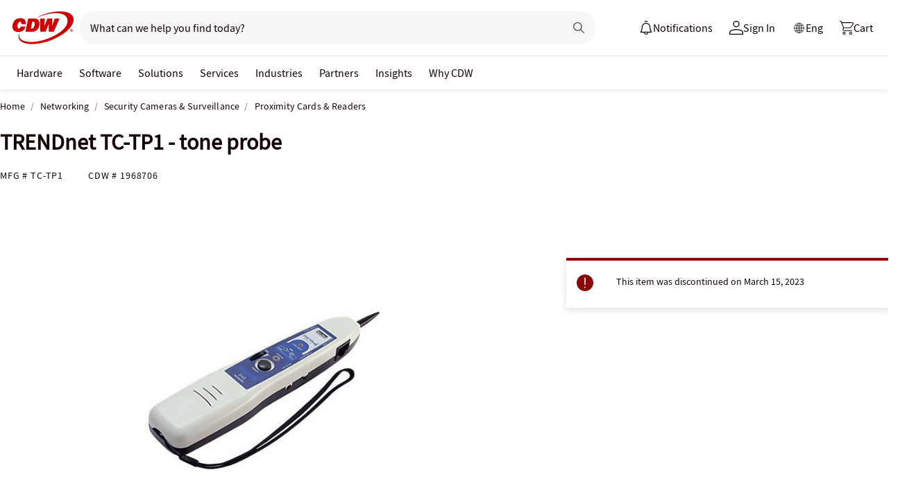

--- FILE ---
content_type: text/html;charset=utf-8
request_url: https://www.cdw.ca/content/cdwca/en/caas/globalheader/non-pid-flyout.caas.html
body_size: 1837
content:



<script>
// akam-sw.js install script version 1.3.6
"serviceWorker"in navigator&&"find"in[]&&function(){var e=new Promise(function(e){"complete"===document.readyState||!1?e():(window.addEventListener("load",function(){e()}),setTimeout(function(){"complete"!==document.readyState&&e()},1e4))}),n=window.akamServiceWorkerInvoked,r="1.3.6";if(n)aka3pmLog("akam-setup already invoked");else{window.akamServiceWorkerInvoked=!0,window.aka3pmLog=function(){window.akamServiceWorkerDebug&&console.log.apply(console,arguments)};function o(e){(window.BOOMR_mq=window.BOOMR_mq||[]).push(["addVar",{"sm.sw.s":e,"sm.sw.v":r}])}var i="/akam-sw.js",a=new Map;navigator.serviceWorker.addEventListener("message",function(e){var n,r,o=e.data;if(o.isAka3pm)if(o.command){var i=(n=o.command,(r=a.get(n))&&r.length>0?r.shift():null);i&&i(e.data.response)}else if(o.commandToClient)switch(o.commandToClient){case"enableDebug":window.akamServiceWorkerDebug||(window.akamServiceWorkerDebug=!0,aka3pmLog("Setup script debug enabled via service worker message"),v());break;case"boomerangMQ":o.payload&&(window.BOOMR_mq=window.BOOMR_mq||[]).push(o.payload)}aka3pmLog("akam-sw message: "+JSON.stringify(e.data))});var t=function(e){return new Promise(function(n){var r,o;r=e.command,o=n,a.has(r)||a.set(r,[]),a.get(r).push(o),navigator.serviceWorker.controller&&(e.isAka3pm=!0,navigator.serviceWorker.controller.postMessage(e))})},c=function(e){return t({command:"navTiming",navTiming:e})},s=null,m={},d=function(){var e=i;return s&&(e+="?othersw="+encodeURIComponent(s)),function(e,n){return new Promise(function(r,i){aka3pmLog("Registering service worker with URL: "+e),navigator.serviceWorker.register(e,n).then(function(e){aka3pmLog("ServiceWorker registration successful with scope: ",e.scope),r(e),o(1)}).catch(function(e){aka3pmLog("ServiceWorker registration failed: ",e),o(0),i(e)})})}(e,m)},g=navigator.serviceWorker.__proto__.register;if(navigator.serviceWorker.__proto__.register=function(n,r){return n.includes(i)?g.call(this,n,r):(aka3pmLog("Overriding registration of service worker for: "+n),s=new URL(n,window.location.href),m=r,navigator.serviceWorker.controller?new Promise(function(n,r){var o=navigator.serviceWorker.controller.scriptURL;if(o.includes(i)){var a=encodeURIComponent(s);o.includes(a)?(aka3pmLog("Cancelling registration as we already integrate other SW: "+s),navigator.serviceWorker.getRegistration().then(function(e){n(e)})):e.then(function(){aka3pmLog("Unregistering existing 3pm service worker"),navigator.serviceWorker.getRegistration().then(function(e){e.unregister().then(function(){return d()}).then(function(e){n(e)}).catch(function(e){r(e)})})})}else aka3pmLog("Cancelling registration as we already have akam-sw.js installed"),navigator.serviceWorker.getRegistration().then(function(e){n(e)})}):g.call(this,n,r))},navigator.serviceWorker.controller){var u=navigator.serviceWorker.controller.scriptURL;u.includes("/akam-sw.js")||u.includes("/akam-sw-preprod.js")||u.includes("/threepm-sw.js")||(aka3pmLog("Detected existing service worker. Removing and re-adding inside akam-sw.js"),s=new URL(u,window.location.href),e.then(function(){navigator.serviceWorker.getRegistration().then(function(e){m={scope:e.scope},e.unregister(),d()})}))}else e.then(function(){window.akamServiceWorkerPreprod&&(i="/akam-sw-preprod.js"),d()});if(window.performance){var w=window.performance.timing,l=w.responseEnd-w.responseStart;c(l)}e.then(function(){t({command:"pageLoad"})});var k=!1;function v(){window.akamServiceWorkerDebug&&!k&&(k=!0,aka3pmLog("Initializing debug functions at window scope"),window.aka3pmInjectSwPolicy=function(e){return t({command:"updatePolicy",policy:e})},window.aka3pmDisableInjectedPolicy=function(){return t({command:"disableInjectedPolicy"})},window.aka3pmDeleteInjectedPolicy=function(){return t({command:"deleteInjectedPolicy"})},window.aka3pmGetStateAsync=function(){return t({command:"getState"})},window.aka3pmDumpState=function(){aka3pmGetStateAsync().then(function(e){aka3pmLog(JSON.stringify(e,null,"\t"))})},window.aka3pmInjectTiming=function(e){return c(e)},window.aka3pmUpdatePolicyFromNetwork=function(){return t({command:"pullPolicyFromNetwork"})})}v()}}();</script>
<script type="text/javascript">
    if (typeof fiftyPercentScrollTrigger === 'undefined') {
        var fiftyPercentScrollTrigger = "";
    }
	if (typeof designVersion === 'undefined') {
		var designVersion = "a/";
		if (typeof window.CdwCms !== 'undefined') {
			if (window.CdwCms.settings.designVersion === "B") {
				designVersion = "b/";
			}
		}
	}
	if (typeof caasScriptList === 'undefined') { var caasScriptList = []; }
	if (typeof caasStylesList === 'undefined') { var caasStylesList = []; }
</script>

<script type="text/javascript">
	var mobileMenuRootUrl = "https:\/\/m.cdw.ca";
	if (!window.baseApiRootUrl) {
		Object.defineProperty(window, 'baseApiRootUrl', {
			value: "https:\/\/www.cdw.ca",
			writable: false,
			configurable: false,
			enumerable: true
		})
	}
	var cartAPIRootUrl = "https:\/\/www.cdw.ca\/cart\/summary";
</script>
<script type="text/javascript">
	(function () {
		var aemFedStyles = document.createElement("link");
		aemFedStyles.type = "text/css";
		aemFedStyles.rel = "stylesheet";
		aemFedStyles.href = "\/aem\/10.121\/dist\/styles/" +
			designVersion + "atomic\u002Dheader\u002Dflyouts\u002Dcaas.css";
		if (caasStylesList.indexOf("atomic\u002Dheader\u002Dflyouts\u002Dcaas") === -1) {
			if (document.getElementsByClassName('container')[0] != undefined) {
				document.getElementsByClassName('container')[0].prepend(aemFedStyles);
			} else {
				document.head.appendChild(aemFedStyles);
			}
			caasStylesList.push("atomic\u002Dheader\u002Dflyouts\u002Dcaas");
		}
	})();
</script>





<div class="aem-content aem-flyout">
     


<div class="aem-Grid aem-Grid--12 aem-Grid--default--12 ">
    
    <div class="container responsivegrid aem-GridColumn aem-GridColumn--default--12">

    
    
    
    <div id="container-7daecfe707" class="cmp-container">
        
        <div class="cdwgridlayout">




<div class="grid-container  grid-background-normal grid-row-normal grid-background-image non-pid-flyout" id="cdwcmp_id8a3a0a759c416e1c0ef61c7a1b9d69c01c3d840a272ef7574f725b3b47ef94c8" tabindex="-1" style="background-size: cover; background-position: 50%;" data-background-image="false">
    <style>
        #cdwcmp_id8a3a0a759c416e1c0ef61c7a1b9d69c01c3d840a272ef7574f725b3b47ef94c8 {
            --aem-grid-padding: 24px;
            --aem-grid-mobile-padding: 24px;
            --aem-grid-margin: 0px;
            --aem-grid-mobile-margin: 0px;
            --aem-grid-background: none;
            --aem-grid-tablet-background: none;
            --aem-grid-mobile-background: none;
        }
    </style>

    

    <div class="grid-row">
		<div class="grid-row-inner grid-gutter-0">
		
            <div class="grid-column grid-column-12 grid-width-12 grid-offset-0 grid-column-mobile-12 grid-offset-mobile-0 grid-column-tablet-12 grid-offset-tablet-0">
                <div class="grid-column-inner">
                    <div class="cdwrteatom section">
<p class="bubble-header" style="	text-align: center;
"><span class="large-p-20">Track orders, manage IT assets and get personalized pricing all in one place</span></p>

</div>
<div class="cdwbuttonatom section">




<div class="button-lockup -center " id="cdwcmp_idca0af5f5f88eb514d976f8b1bf9b9422d602ee7b874b1216ff10a34630c94d5a">
    <a href="/account/logon/newaccount?target=%252f" style="margin: 0px 0px 24px 0px;" aria-label="Create Account" target="_self" onclick="CdwTagMan.createElementPageTag(window.cdwTagManagementData.page_name,&#39;cdwbuttonatom|&#39;Global Navigation&#39;, &#39;Header | Create Account | Create account clicked&#39;-CTA|&#39;)" class="button button-primary  button-size-32px">Create Account</a>
</div>
<script type="text/javascript">
    (function() {
        const createAccountBtn = document.getElementById("cdwcmp_idca0af5f5f88eb514d976f8b1bf9b9422d602ee7b874b1216ff10a34630c94d5a");
        const aLink = createAccountBtn.querySelectorAll("a");

        const url = new URL(window.location.href);
        const encodedPathname = encodeURIComponent(url.pathname);
        const encodedParams = encodeURIComponent(url.search);
        aLink.forEach(function(elem) {
            elem.setAttribute("href", "/account/logon/newaccount?target=" + encodedPathname + encodedParams);
        })
    })()
</script>



    

</div>
<div class="cdwcustomstyles section"><!-- Component to write custom CSS or CSS overrides -->

<style>.non-pid-flyout .large-p a {
text-decoration: none;
}

.non-pid-flyout .large-p a:hover {
text-decoration: underline;
}

.non-pid-flyout p.bubble-header {
    margin-bottom: 20px !important;
}

.non-pid-flyout a.button {
font-size: 20px !important;
    line-height: 24px !important;
    padding: 20px 24px !important;
    width: 100% !important;
}

.non-pid-flyout .button.-red:hover{
    outline: none !important;
}

#gh-header-upper #gh-sign-in-flyout {
    border-radius: 0;
    background-color: transparent;
    width: 374px;
}

#gh-header-upper #gh-sign-in-flyout #top-section {
    padding: 0;
}

#gh-header-upper #gh-sign-in-flyout #bottom-section {
    padding: 196px 0 0 0;
}

#gh-header-upper #gh-sign-in-flyout .cdwgridlayout .grid-container .grid-row {
    padding: 0;
}

#gh-header .non-pid-flyout {
    border-radius: 0 0 16px 16px;
    background-color: #fff;
}

#gh-header .non-pid-flyout .large-p a {
    font-size: 16px;
}


</style></div>
<div class="cdwrteatom section">
<p style="	text-align: left;
"><span class="large-p"><b><a data-event="globalnavClick" onclick="javascript:CdwTagMan.createPromotionTag(&#39;Global Navigation&#39;, &#39;Rich Text|Header | Sign in | Learn more about Rubi clicked|&#39;);" data-enstitle="Header | Sign in | Learn more about Rubi clicked" href="/content/cdwca/en/about/rubi.html" target="_self" rel="noopener noreferrer">Learn more about Rubi<i class="arrow-right-black"></i></a></b></span></p>

</div>


				</div>
            </div>
        
		</div>
    </div>

    
    

</div>

</div>

        
    </div>

</div>

    
</div>

</div>


--- FILE ---
content_type: application/javascript
request_url: https://tags.tiqcdn.com/utag/cdw/cdwca/prod/utag.js
body_size: 91237
content:
//tealium universal tag - utag.loader ut4.0.202601141650, Copyright 2026 Tealium.com Inc. All Rights Reserved.
var utag_condload=false;window.__tealium_twc_switch=false;try{try{window.utag_data=JSON.parse(JSON.stringify(cdwTagManagementData));var ensCustomAttempts=0;function waitforEnsCustomEvent(){ensCustomAttempts++;if(window.ensCustomEvent&&window.ensCustomEvent.create){window.ensCustomEvent.create=function(e,n){var t;window.utag_evt=JSON.parse(JSON.stringify(n));window.evtData=n;window.utag_evt.tealium_event=e;window.utag.link(window.utag_evt);}}else if(ensCustomAttempts<=10){setTimeout(waitforEnsCustomEvent,2000);}}
waitforEnsCustomEvent();}catch(e){console.log(e)}}catch(e){console.log(e);}
if(!utag_condload){try{try{if(!window.analytics_video_name){window.analytics_video_name='';}
window.s7ComponentEvent=function(objID,compClass,instName,timeStamp,eventData){var values=eventData.split(',');var vid_data={event_name:values[0],event_type:"video",video_position:values[1]};if(values[6]&&!window.analytics_video_name){window.analytics_video_name=values[6];}
if(vid_data.event_name==="MILESTONE"){vid_data.video_milestone=values[1];var milestones={'0':'event11','25':'event14','50':'event15','75':'event16','100':'event13'};if(milestones[vid_data.video_milestone]){s.linkTrackVars='events,prop11,eVar15';s.linkTrackEvents=milestones[vid_data.video_milestone];s.events=milestones[vid_data.video_milestone];s.prop11=window.analytics_video_name;s.eVar15=window.analytics_video_name;s.tl(true,"o",`Video ${vid_data.video_milestone}%`);if(vid_data.video_milestone==='0'){utag.link({"tealium_event":"video_start"});}
if(vid_data.video_milestone==='50'){utag.link({"tealium_event":"Video_50_complete"});}
if(vid_data.video_milestone==='100'){utag.link({"tealium_event":"Video_complete"});}}}};}catch(e){console.log(e)}}catch(e){console.log(e);}}
if(!utag_condload){try{try{window.utag_cfg_ovrd=window.utag_cfg_ovrd||{};window.utag_cfg_ovrd.always_set_v_id=true;}catch(e){console.log(e)}}catch(e){console.log(e);}}
if(!utag_condload){try{try{window.utag_cfg_ovrd=window.utag_cfg_ovrd||{};window.utag_cfg_ovrd.split_cookie=false;}catch(e){console.log(e)}}catch(e){console.log(e);}}
if(typeof utag=="undefined"&&!utag_condload){var utag={id:"cdw.cdwca",o:{},sender:{},send:{},rpt:{ts:{a:new Date()}},dbi:[],db_log:[],loader:{q:[],lc:0,f:{},p:0,ol:0,wq:[],lq:[],bq:{},bk:{},rf:0,ri:0,rp:0,rq:[],ready_q:[],sendq:{"pending":0},run_ready_q:function(){for(var i=0;i<utag.loader.ready_q.length;i++){utag.DB("READY_Q:"+i);try{utag.loader.ready_q[i]()}catch(e){utag.DB(e)};}},lh:function(a,b,c){a=""+location.hostname;b=a.split(".");c=(/\.co\.|\.com\.|\.org\.|\.edu\.|\.net\.|\.asn\.|\...\.jp$/.test(a))?3:2;return b.splice(b.length-c,c).join(".");},WQ:function(a,b,c,d,g){utag.DB('WQ:'+utag.loader.wq.length);try{if(utag.udoname&&utag.udoname.indexOf(".")<0){utag.ut.merge(utag.data,window[utag.udoname],0);}
if(utag.cfg.load_rules_at_wait){utag.handler.LR(utag.data);}}catch(e){utag.DB(e)};d=0;g=[];for(a=0;a<utag.loader.wq.length;a++){b=utag.loader.wq[a];b.load=utag.loader.cfg[b.id].load;if(b.load==4){this.f[b.id]=0;utag.loader.LOAD(b.id)}else if(b.load>0){g.push(b);d++;}else{this.f[b.id]=1;}}
for(a=0;a<g.length;a++){utag.loader.AS(g[a]);}
if(d==0){utag.loader.END();}},AS:function(a,b,c,d){utag.send[a.id]=a;if(typeof a.src=='undefined'||!utag.ut.hasOwn(a,'src')){a.src=utag.cfg.path+((typeof a.name!='undefined')?a.name:'ut'+'ag.'+a.id+'.js')}
a.src+=(a.src.indexOf('?')>0?'&':'?')+'utv='+(a.v?utag.cfg.template+a.v:utag.cfg.v);utag.rpt['l_'+a.id]=a.src;b=document;this.f[a.id]=0;if(a.load==2){utag.DB("Attach sync: "+a.src);a.uid=a.id;b.write('<script id="utag_'+a.id+'" src="'+a.src+'"></scr'+'ipt>')
if(typeof a.cb!='undefined')a.cb();}else if(a.load==1||a.load==3){if(b.createElement){c='utag_cdw.cdwca_'+a.id;if(!b.getElementById(c)){d={src:a.src,id:c,uid:a.id,loc:a.loc}
if(a.load==3){d.type="iframe"};if(typeof a.cb!='undefined')d.cb=a.cb;utag.ut.loader(d);}}}},GV:function(a,b,c){b={};for(c in a){if(a.hasOwnProperty(c)&&typeof a[c]!="function")b[c]=a[c];}
return b},OU:function(tid,tcat,a,b,c,d,f,g){g={};utag.loader.RDcp(g);try{if(typeof g['cp.OPTOUTMULTI']!='undefined'){c=utag.loader.cfg;a=utag.ut.decode(g['cp.OPTOUTMULTI']).split('|');for(d=0;d<a.length;d++){b=a[d].split(':');if(b[1]*1!==0){if(b[0].indexOf('c')==0){for(f in utag.loader.GV(c)){if(c[f].tcat==b[0].substring(1))c[f].load=0;if(c[f].tid==tid&&c[f].tcat==b[0].substring(1))return true;}
if(tcat==b[0].substring(1))return true;}else if(b[0]*1==0){utag.cfg.nocookie=true}else{for(f in utag.loader.GV(c)){if(c[f].tid==b[0])c[f].load=0}
if(tid==b[0])return true;}}}}}catch(e){utag.DB(e)}
return false;},RDdom:function(o){var d=document||{},l=location||{};o["dom.referrer"]=d.referrer;o["dom.title"]=""+d.title;o["dom.domain"]=""+l.hostname;o["dom.query_string"]=(""+l.search).substring(1);o["dom.hash"]=(""+l.hash).substring(1);o["dom.url"]=""+d.URL;o["dom.pathname"]=""+l.pathname;o["dom.viewport_height"]=window.innerHeight||(d.documentElement?d.documentElement.clientHeight:960);o["dom.viewport_width"]=window.innerWidth||(d.documentElement?d.documentElement.clientWidth:960);},RDcp:function(o,b,c,d){b=utag.loader.RC();for(d in b){if(d.match(/utag_(.*)/)){for(c in utag.loader.GV(b[d])){o["cp.utag_"+RegExp.$1+"_"+c]=b[d][c];}}}
for(c in utag.loader.GV((utag.cl&&!utag.cl['_all_'])?utag.cl:b)){if(c.indexOf("utag_")<0&&typeof b[c]!="undefined")o["cp."+c]=b[c];}},hasSplitUtagMainCookie:function(){return document.cookie.match(/([\s\S]*)utag_main_([\s\S]*)=([\s\S]*)/g);},hasUtagMainCookie:function(){return document.cookie.includes("utag_main=");},convertingToSplitCookies:function(){return utag.cfg.split_cookie&&utag.loader.hasUtagMainCookie();},revertingSplitCookies:function(){return!utag.cfg.split_cookie&&utag.loader.hasSplitUtagMainCookie();},readIndividualCookies:function(){if(!document.cookie||document.cookie===""){return{};}
var cookies=document.cookie.split("; ");return cookies.reduce(function(result,cookie){var kv=cookie.split("=");if(kv[0].startsWith("utag_")){var cookieName=kv[0].split("_")[1];var cookieNameWithTag="utag_"+cookieName;if(!result[cookieNameWithTag]){result[cookieNameWithTag]={};}
var nameTrimmed=kv[0].replace(cookieNameWithTag+"_","");result[cookieNameWithTag][nameTrimmed]=String(kv[1]).replace(/%3B/g,';')}
return result;},{});},RDqp:function(o,a,b,c){a=location.search+(location.hash+'').replace("#","&");if(utag.cfg.lowerqp){a=a.toLowerCase()};if(a.length>1){b=a.substring(1).split('&');for(a=0;a<b.length;a++){c=b[a].split("=");if(c.length>1){o["qp."+c[0]]=utag.ut.decode(c[1])}}}},RDmeta:function(o,a,b,h){a=document.getElementsByTagName("meta");for(b=0;b<a.length;b++){try{h=a[b].name||a[b].getAttribute("property")||"";}catch(e){h="";utag.DB(e)};if(utag.cfg.lowermeta){h=h.toLowerCase()};if(h!=""){o["meta."+h]=a[b].content}}},RDva:function(o){var readAttr=function(o,l){var a="",b;a=localStorage.getItem(l);if(!a||a=="{}")return;b=utag.ut.flatten({va:JSON.parse(a)});utag.ut.merge(o,b,1);}
try{readAttr(o,"tealium_va");readAttr(o,"tealium_va_"+o["ut.account"]+"_"+o["ut.profile"]);}catch(e){utag.DB(e)}},RDut:function(o,a){var t={};var d=new Date();var m=(utag.ut.typeOf(d.toISOString)=="function");o["ut.domain"]=utag.cfg.domain;o["ut.version"]=utag.cfg.v;t["tealium_event"]=o["ut.event"]=a||"view";t["tealium_visitor_id"]=o["ut.visitor_id"]=o["cp.utag_main_v_id"];t["tealium_session_id"]=o["ut.session_id"]=o["cp.utag_main_ses_id"];t["tealium_session_number"]=o["cp.utag_main__sn"];t["tealium_session_event_number"]=o["cp.utag_main__se"];try{t["tealium_datasource"]=utag.cfg.datasource;t["tealium_account"]=o["ut.account"]=utag.cfg.utid.split("/")[0];t["tealium_profile"]=o["ut.profile"]=utag.cfg.utid.split("/")[1];t["tealium_environment"]=o["ut.env"]="prod";}catch(e){utag.DB(e)}
t["tealium_random"]=Math.random().toFixed(16).substring(2);t["tealium_library_name"]="ut"+"ag.js";t["tealium_library_version"]=(utag.cfg.template+"0").substring(2);t["tealium_timestamp_epoch"]=Math.floor(d.getTime()/1000);t["tealium_timestamp_utc"]=(m?d.toISOString():"");d.setHours(d.getHours()-(d.getTimezoneOffset()/60));t["tealium_timestamp_local"]=(m?d.toISOString().replace("Z",""):"");utag.ut.merge(o,t,0);},RDses:function(o,a,c){a=(new Date()).getTime();c=(a+parseInt(utag.cfg.session_timeout))+"";if(!o["cp.utag_main_ses_id"]){o["cp.utag_main_ses_id"]=a+"";o["cp.utag_main__ss"]="1";o["cp.utag_main__se"]="1";o["cp.utag_main__sn"]=(1+parseInt(o["cp.utag_main__sn"]||0))+"";}else{o["cp.utag_main__ss"]="0";o["cp.utag_main__se"]=(1+parseInt(o["cp.utag_main__se"]||0))+"";}
o["cp.utag_main__pn"]=o["cp.utag_main__pn"]||"1";o["cp.utag_main__st"]=c;var ses_id=utag.loader.addExpSessionFlag(o["cp.utag_main_ses_id"]||a);var pn=utag.loader.addExpSessionFlag(o["cp.utag_main__pn"]);var ss=utag.loader.addExpSessionFlag(o["cp.utag_main__ss"]);var st=utag.loader.addExpSessionFlag(c);var se=utag.loader.addExpSessionFlag(o["cp.utag_main__se"]);utag.loader.SC("utag_main",{_sn:(o["cp.utag_main__sn"]||1),_se:se,_ss:ss,_st:st,ses_id:ses_id,_pn:pn});},containsExpSessionFlag:function(v){return String(v).replace(/%3B/g,';').includes(";exp-session");},addExpSessionFlag:function(v){return utag.loader.containsExpSessionFlag(v)?v:v+";exp-session";},containsExpFlag:function(v){return String(v).replace(/%3B/g,';').includes(";exp-");},addExpFlag:function(v,x){return utag.loader.containsExpFlag(v)?v:v+";exp-"+String(x);},RDpv:function(o){if(typeof utag.pagevars=="function"){utag.DB("Read page variables");utag.pagevars(o);}},RDlocalStorage:function(o){if(utag.cfg.ignoreLocalStorage){return;}
Object.keys(window.localStorage).forEach(function(localStorageKey){o["ls."+localStorageKey]=window.localStorage[localStorageKey];});},RDsessionStorage:function(o){if(utag.cfg.ignoreSessionStorage){return;}
Object.keys(window.sessionStorage).forEach(function(sessionStorageKey){o["ss."+sessionStorageKey]=window.sessionStorage[sessionStorageKey];});},convertCustomMultiCookies:function(){var cookiesToConvert={}
if(utag.loader.convertingToSplitCookies()){utag.loader.mapUtagCookies(function(parentCookie){cookiesToConvert[parentCookie.key]=cookiesToConvert[parentCookie.key]||{}
parentCookie.value.split('$').forEach(function(subCookie){var key=subCookie.split(':')[0]
var value=subCookie.split(':')[1]
cookiesToConvert[parentCookie.key][key]=(String(value).indexOf('%3Bexp-')!==-1&&String(value).indexOf('%3Bexp-session')===-1)?String(value).replace(/%3B/g,';')+'u':String(value).replace(/%3B/g,';');})})}else if(utag.loader.revertingSplitCookies()){utag.loader.mapUtagCookies(function(splitCookie){var parentCookieName=splitCookie.key.match(/^utag_[^_]*/)[0];var subCookieName=splitCookie.key.split(parentCookieName+'_')[1];cookiesToConvert[parentCookieName]=cookiesToConvert[parentCookieName]||{};cookiesToConvert[parentCookieName][subCookieName]=(String(splitCookie.value).indexOf('%3Bexp-')!==-1&&String(splitCookie.value).indexOf('%3Bexp-session'))===-1?String(splitCookie.value).replace(/%3B/g,';')+'u':String(splitCookie.value).replace(/%3B/g,';');})}
if(utag.loader.convertingToSplitCookies()){utag.loader.getUtagCookies().forEach(function(cookie){utag.loader.deleteCookie(cookie.key);});}else if(utag.loader.revertingSplitCookies()){utag.loader.deleteIndividualCookies();}
Object.keys(cookiesToConvert).forEach(function(key){utag.loader.SC(key,cookiesToConvert[key]);});},RD:function(o,a){utag.DB("utag.loader.RD");utag.DB(o);utag.loader.RDcp(o);if(utag.cfg.split_cookie){utag.loader.checkCookiesAgainstWhitelist();}
if(utag.loader.convertingToSplitCookies()||utag.loader.revertingSplitCookies()){utag.loader.convertCustomMultiCookies();}
if(!utag.loader.rd_flag){utag.loader.rd_flag=1;o["cp.utag_main__pn"]=(1+parseInt(o["cp.utag_main__pn"]||0))+"";var setVId=window.utag_cfg_ovrd&&window.utag_cfg_ovrd.always_set_v_id||false;if(setVId){o["cp.utag_main_v_id"]=o["cp.utag_main_v_id"]||utag.ut.vi((new Date()).getTime());utag.loader.SC("utag_main",{"v_id":o["cp.utag_main_v_id"]});}
utag.loader.RDses(o);}
if(a&&!utag.cfg.noview)utag.loader.RDses(o);utag.loader.RDqp(o);utag.loader.RDmeta(o);utag.loader.RDdom(o);utag.loader.RDut(o,a||"view");utag.loader.RDpv(o);utag.loader.RDva(o);utag.loader.RDlocalStorage(o);utag.loader.RDsessionStorage(o);},whitelistDefined:function(){return utag.cfg.split_cookie_allowlist&&Array.isArray(utag.cfg.split_cookie_allowlist);},cookieIsAllowed:function(key){return!utag.loader.whitelistDefined()||utag.cfg.split_cookie_allowlist.includes(key);},checkCookiesAgainstWhitelist:function(){if(!utag.loader.whitelistDefined()){return;}
utag.loader.mapUtagCookies(function(cookie){if(!utag.loader.cookieIsAllowed(cookie.key.replace("utag_main_",""))){utag.loader.deleteCookie(cookie.key);}},true);},deleteIndividualCookies:function(){utag.loader.mapUtagCookies(function(cookie){utag.loader.deleteCookie(cookie.key);});},deleteCookie:function(key){document.cookie=key+"=; path=/;domain="+utag.cfg.domain+";max-age=0;";},getUtagCookies:function(onlyUtagMain=false){var cookies=document.cookie.split("; ");var result=[];for(var i=0;i<cookies.length;i++){var cookie=cookies[i];if(cookie.startsWith(onlyUtagMain?"utag_main_":"utag_")){var kv=cookie.split("=");result.push({key:kv[0],value:kv[1]});}}
return result;},mapUtagCookies:function(mapFunction,onlyUtagMain=false){var cookies=utag.loader.getUtagCookies(onlyUtagMain);for(var i=0;i<cookies.length;i++){var cookie=cookies[i];mapFunction(cookie);}},filterArray:function(array,predicate){var y=0;for(var x=0;x<array.length;x++){if(predicate(array[x])){array[y]=array[x];y++;}}
array.length=y;},RC:function(a,x,b,c,d,e,f,g,h,i,j,k,l,m,n,o,v,ck,cv,r,s,t){o={};b=(""+document.cookie!="")?(document.cookie).split("; "):[];r=/^(.*?)=(.*)$/;s=/^(.*);exp-(.*)$/;t=(new Date()).getTime();var newMultiCookies;if(utag.loader.hasSplitUtagMainCookie()){newMultiCookies=utag.loader.readIndividualCookies();utag.loader.filterArray(b,function(cookie){return!cookie.startsWith("utag_")});}
for(c=0;c<b.length;c++){if(b[c].match(r)){ck=RegExp.$1;cv=RegExp.$2;}
e=utag.ut.decode(cv);if(typeof ck!="undefined"){if(ck.indexOf("ulog")==0||ck.indexOf("utag_")==0){e=cv.split("$");g=[];j={};for(f=0;f<e.length;f++){try{g=e[f].split(":");if(g.length>2){g[1]=g.slice(1).join(":");}
v="";if((""+g[1]).indexOf("~")==0){h=g[1].substring(1).split("|");for(i=0;i<h.length;i++)h[i]=utag.ut.decode(h[i]);v=h}else v=utag.ut.decode(g[1]);j[g[0]]=v;}catch(er){utag.DB(er)};}
o[ck]={};for(f in utag.loader.GV(j)){if(utag.ut.typeOf(j[f])=="array"){n=[];for(m=0;m<j[f].length;m++){if(j[f][m].match(s)){k=(RegExp.$2=="session")?(typeof j._st!="undefined"?j._st:t-1):parseInt(RegExp.$2);if(k>t)n[m]=(x==0)?j[f][m]:RegExp.$1;}}
j[f]=n.join("|");}else{j[f]=""+j[f];if(j[f].match(s)){k=(RegExp.$2=="session")?(typeof j._st!="undefined"?j._st:t-1):parseInt(RegExp.$2);j[f]=(k<t)?null:(x==0?j[f]:RegExp.$1);}}
if(j[f])o[ck][f]=j[f];}}else if(utag.cl[ck]||utag.cl['_all_']){o[ck]=e}}}
if(newMultiCookies){Object.keys(newMultiCookies).forEach(function(tag){o[tag]={};Object.keys(newMultiCookies[tag]).forEach(function(key){o[tag][key]=newMultiCookies[tag][key].split(';exp-')[0]})});}
return(a)?(o[a]?o[a]:{}):o;},SC:function(a,b,c,d,e,f,g,h,i,j,k,x,v){if(!a)return 0;if(a=="utag_main"&&utag.cfg.nocookie)return 0;v="";var date=new Date();var exp=new Date();var data;exp.setTime(date.getTime()+(365*24*60*60*1000));x=exp.toGMTString();if(c&&c==="da"||(utag.cfg.split_cookie&&c==='d')){x="Thu, 31 Dec 2009 00:00:00 GMT";data=utag.loader.GV(b);}else if(a.indexOf("utag_")!=0&&a.indexOf("ulog")!=0){if(typeof b!="object"){v=b}}else{if(utag.cfg.split_cookie){d=utag.loader.readIndividualCookies()[a]||{};data=utag.loader.GV(b);}else{d=utag.loader.RC(a,0);}
for(e in utag.loader.GV(b)){f=""+b[e];if(f.match(/^(.*);exp-(\d+)(\w)$/)){g=date.getTime()+parseInt(RegExp.$2)*((RegExp.$3=="h")?3600000:86400000);if(RegExp.$3=="u")g=parseInt(RegExp.$2);f=RegExp.$1+";exp-"+g;}
if(c=="i"){if(d[e]==null)d[e]=f;}else if(c=="d")delete d[e];else if(c=="a")d[e]=(d[e]!=null)?(f-0)+(d[e]-0):f;else if(c=="ap"||c=="au"){if(d[e]==null)d[e]=f;else{if(d[e].indexOf("|")>0){d[e]=d[e].split("|")}
g=(utag.ut.typeOf(d[e])=="array")?d[e]:[d[e]];g.push(f);if(c=="au"){h={};k={};for(i=0;i<g.length;i++){if(g[i].match(/^(.*);exp-(.*)$/)){j=RegExp.$1;}
if(typeof k[j]=="undefined"){k[j]=1;h[g[i]]=1;}}
g=[];for(i in utag.loader.GV(h)){g.push(i);}}
d[e]=g}}else d[e]=f;}
if(utag.loader.convertingToSplitCookies()===true){delete d[a];}
data=utag.loader.GV(d);h=new Array();for(g in data){if(utag.ut.typeOf(d[g])=="array"){for(c=0;c<d[g].length;c++){d[g][c]=encodeURIComponent(d[g][c])}
h.push(g+":~"+d[g].join("|"))}else h.push((g+":").replace(/[\,\$\;\?]/g,"")+encodeURIComponent(d[g]))}
if(h.length==0){h.push("");x=""}
v=(h.join("$"));}
if(utag.cfg.split_cookie&&c!=='da'&&c!=='d'){utag.loader.prepareAndWriteCookies(a,data,x);}else if(utag.cfg.split_cookie){utag.loader.mapUtagCookies(function(cookieInfo){var cookiesToDelete=Object.keys(data||{}).map(function(key){return a+'_'+key});if((c==='da'&&cookieInfo.key.startsWith(a))||(c==='d'&&cookiesToDelete.indexOf(cookieInfo.key)!==-1)){document.cookie=cookieInfo.key+"="+v+";path=/;domain="+utag.cfg.domain+";expires="+x+(utag.cfg.secure_cookie?";secure":"");}})}else{document.cookie=a+"="+v+";path=/;domain="+utag.cfg.domain+";expires="+x+(utag.cfg.secure_cookie?";secure":"");}
return 1},prepareAndWriteCookies:function(tag,data,expiration){var defaultSessionExpirationCookies=["_pn","_ss","_st","_ses_id","_se"];var originalExpiration=expiration;if(Object.keys(data).length>0){for(var key in data){expiration=originalExpiration;if(!utag.loader.cookieIsAllowed(key)){continue;}
var value=String(data[key]);if(defaultSessionExpirationCookies.includes(key)){value=utag.loader.addExpSessionFlag(value);}
if(value.match(/exp-(\d+|session)$/)){var expValue=RegExp.$1;if(expValue==="session"&&!!utag.cfg.session_timeout){value=utag.loader.addExpSessionFlag(value);expiration=new Date();expiration.setTime(expiration.getTime()+parseInt(utag.cfg.session_timeout));expiration=expiration.toGMTString();}else{var expInt=parseInt(expValue);if(!!expInt){value=utag.loader.addExpFlag(value,expInt);expiration=new Date(expInt);expiration=expiration.toGMTString();}}}
utag.loader.writeCookie(tag+"_"+key,value,expiration);}
utag.loader.deleteCookie(tag);}},writeCookie:function(key,value,expiration){if(value.includes(";")){value=value.replace(/;/g,encodeURIComponent(";"));}
document.cookie=key+"="+value+";path=/;domain="+utag.cfg.domain+";expires="+expiration+(utag.cfg.secure_cookie?";secure":"");},LOAD:function(a,b,c,d){if(!utag.loader.cfg){return}
if(this.ol==0){if(utag.loader.cfg[a].block&&utag.loader.cfg[a].cbf){this.f[a]=1;delete utag.loader.bq[a];}
for(b in utag.loader.GV(utag.loader.bq)){if(utag.loader.cfg[a].load==4&&utag.loader.cfg[a].wait==0){utag.loader.bk[a]=1;utag.DB("blocked: "+a);}
utag.DB("blocking: "+b);return;}
utag.loader.INIT();return;}
utag.DB('utag.loader.LOAD:'+a);if(this.f[a]==0){this.f[a]=1;if(utag.cfg.noview!=true){if(utag.loader.cfg[a].send){utag.DB("SENDING: "+a);try{if(utag.loader.sendq.pending>0&&utag.loader.sendq[a]){utag.DB("utag.loader.LOAD:sendq: "+a);while(d=utag.loader.sendq[a].shift()){utag.DB(d);utag.sender[a].send(d.event,utag.handler.C(d.data));utag.loader.sendq.pending--;}}else{utag.sender[a].send('view',utag.handler.C(utag.data));}
utag.rpt['s_'+a]=0;}catch(e){utag.DB(e);utag.rpt['s_'+a]=1;}}}
if(utag.loader.rf==0)return;for(b in utag.loader.GV(this.f)){if(this.f[b]==0||this.f[b]==2)return}
utag.loader.END();}},EV:function(a,b,c,d){if(b=="ready"){if(!utag.data){try{utag.cl={'_all_':1};utag.loader.initdata();utag.loader.RD(utag.data);}catch(e){utag.DB(e)};}
if((document.attachEvent||utag.cfg.dom_complete)?document.readyState==="complete":document.readyState!=="loading")setTimeout(c,1);else{utag.loader.ready_q.push(c);var RH;if(utag.loader.ready_q.length<=1){if(document.addEventListener){RH=function(){document.removeEventListener("DOMContentLoaded",RH,false);utag.loader.run_ready_q()};if(!utag.cfg.dom_complete)document.addEventListener("DOMContentLoaded",RH,false);window.addEventListener("load",utag.loader.run_ready_q,false);}else if(document.attachEvent){RH=function(){if(document.readyState==="complete"){document.detachEvent("onreadystatechange",RH);utag.loader.run_ready_q()}};document.attachEvent("onreadystatechange",RH);window.attachEvent("onload",utag.loader.run_ready_q);}}}}else{if(a.addEventListener){a.addEventListener(b,c,false)}else if(a.attachEvent){a.attachEvent(((d==1)?"":"on")+b,c)}}},END:function(b,c,d,e,v,w){if(this.ended){return};this.ended=1;utag.DB("loader.END");b=utag.data;if(utag.handler.base&&utag.handler.base!='*'){e=utag.handler.base.split(",");for(d=0;d<e.length;d++){if(typeof b[e[d]]!="undefined")utag.handler.df[e[d]]=b[e[d]]}}else if(utag.handler.base=='*'){utag.ut.merge(utag.handler.df,b,1);}
utag.rpt['r_0']="t";for(var r in utag.loader.GV(utag.cond)){utag.rpt['r_'+r]=(utag.cond[r])?"t":"f";}
utag.rpt.ts['s']=new Date();v=utag.cfg.path;w=v.indexOf(".tiqcdn.");if(w>0&&b["cp.utag_main__ss"]==1&&!utag.cfg.no_session_count)utag.ut.loader({src:v.substring(0,v.indexOf("/ut"+"ag/")+6)+"tiqapp/ut"+"ag.v.js?a="+utag.cfg.utid+(utag.cfg.nocookie?"&nocookie=1":"&cb="+(new Date).getTime()),id:"tiqapp"})
if(utag.cfg.noview!=true)utag.handler.RE('view',b,"end");utag.handler.INIT();}},DB:function(a,b){if(utag.cfg.utagdb===false){return;}else if(typeof utag.cfg.utagdb=="undefined"){b=document.cookie+'';utag.cfg.utagdb=((b.indexOf('utagdb=true')>=0)?true:false);}
if(utag.cfg.utagdb===true){var t;if(utag.ut.typeOf(a)=="object"){t=utag.handler.C(a)}else{t=a}
utag.db_log.push(t);try{if(!utag.cfg.noconsole)console.log(t)}catch(e){}}},RP:function(a,b,c){if(typeof a!='undefined'&&typeof a.src!='undefined'&&a.src!=''){b=[];for(c in utag.loader.GV(a)){if(c!='src')b.push(c+'='+escape(a[c]))}
this.dbi.push((new Image()).src=a.src+'?utv='+utag.cfg.v+'&utid='+utag.cfg.utid+'&'+(b.join('&')))}},view:function(a,c,d){return this.track({event:'view',data:a||{},cfg:{cb:c,uids:d}})},link:function(a,c,d){return this.track({event:'link',data:a||{},cfg:{cb:c,uids:d}})},track:function(a,b,c,d,e){a=a||{};if(typeof a=="string"){a={event:a,data:b||{},cfg:{cb:c,uids:d}}}
for(e in utag.loader.GV(utag.o)){utag.o[e].handler.trigger(a.event||"view",a.data||a,a.cfg||{cb:b,uids:c})}
a.cfg=a.cfg||{cb:b};if(typeof a.cfg.cb=="function")a.cfg.cb();return true},handler:{base:"",df:{},o:{},send:{},iflag:0,INIT:function(a,b,c){utag.DB('utag.handler.INIT');if(utag.initcatch){utag.initcatch=0;return}
this.iflag=1;a=utag.loader.q.length;if(a>0){utag.DB("Loader queue");for(b=0;b<a;b++){c=utag.loader.q[b];utag.handler.trigger(c.a,c.b,c.c)}}
},test:function(){return 1},LR:function(b){utag.DB("Load Rules");for(var d in utag.loader.GV(utag.cond)){utag.cond[d]=false;}
utag.DB(b);utag.loader.loadrules(b);utag.DB(utag.cond);utag.loader.initcfg();utag.loader.OU();for(var r in utag.loader.GV(utag.cond)){utag.rpt['r_'+r]=(utag.cond[r])?"t":"f";}},RE:function(a,b,c,d,e,f,g){if(c!="alr"&&!this.cfg_extend){return 0;}
utag.DB("RE: "+c);if(c=="alr")utag.DB("All Tags EXTENSIONS");utag.DB(b);if(typeof this.extend!="undefined"){g=0;for(d=0;d<this.extend.length;d++){try{e=0;if(typeof this.cfg_extend!="undefined"){f=this.cfg_extend[d];if(typeof f.count=="undefined")f.count=0;if(f[a]==0||(f.once==1&&f.count>0)||f[c]==0){e=1}else{if(f[c]==1){g=1};f.count++}}
if(e!=1){this.extend[d](a,b);utag.rpt['ex_'+d]=0}}catch(er){utag.DB(er);utag.rpt['ex_'+d]=1;utag.ut.error({e:er.message,s:utag.cfg.path+'utag.js',l:d,t:'ge'});}}
utag.DB(b);return g;}},trigger:function(a,b,c,d,e,f){utag.DB('trigger:'+a+(c&&c.uids?":"+c.uids.join(","):""));b=b||{};utag.DB(b);if(!this.iflag){utag.DB("trigger:called before tags loaded");for(d in utag.loader.f){if(!(utag.loader.f[d]===1))utag.DB('Tag '+d+' did not LOAD')}
utag.loader.q.push({a:a,b:utag.handler.C(b),c:c});return;}
utag.ut.merge(b,this.df,0);utag.loader.RD(b,a);utag.cfg.noview=false;function sendTag(a,b,d){try{if(typeof utag.sender[d]!="undefined"){utag.DB("SENDING: "+d);utag.sender[d].send(a,utag.handler.C(b));utag.rpt['s_'+d]=0;}else if(utag.loader.cfg[d].load!=2){utag.loader.sendq[d]=utag.loader.sendq[d]||[];utag.loader.sendq[d].push({"event":a,"data":utag.handler.C(b)});utag.loader.sendq.pending++;utag.loader.AS({id:d,load:1});}}catch(e){utag.DB(e)}}
if(c&&c.uids){this.RE(a,b,"alr");for(f=0;f<c.uids.length;f++){d=c.uids[f];if(!utag.loader.OU(utag.loader.cfg[d].tid)){sendTag(a,b,d);}}}else if(utag.cfg.load_rules_ajax){this.RE(a,b,"blr");this.LR(b);this.RE(a,b,"alr");for(f=0;f<utag.loader.cfgsort.length;f++){d=utag.loader.cfgsort[f];if(utag.loader.cfg[d].load&&utag.loader.cfg[d].send){sendTag(a,b,d);}}}else{this.RE(a,b,"alr");for(d in utag.loader.GV(utag.sender)){sendTag(a,b,d);}}
this.RE(a,b,"end");},C:function(a,b,c){b={};for(c in utag.loader.GV(a)){if(utag.ut.typeOf(a[c])=="array"){b[c]=a[c].slice(0)}else{b[c]=a[c]}}
return b}},ut:{pad:function(a,b,c,d){a=""+((a-0).toString(16));d='';if(b>a.length){for(c=0;c<(b-a.length);c++){d+='0'}}return""+d+a},vi:function(t,a,b){if(!utag.v_id){a=this.pad(t,12);b=""+Math.random();a+=this.pad(b.substring(2,b.length),16);try{a+=this.pad((navigator.plugins.length?navigator.plugins.length:0),2);a+=this.pad(navigator.userAgent.length,3);a+=this.pad(document.URL.length,4);a+=this.pad(navigator.appVersion.length,3);a+=this.pad(screen.width+screen.height+parseInt((screen.colorDepth)?screen.colorDepth:screen.pixelDepth),5)}catch(e){utag.DB(e);a+="12345"};utag.v_id=a;}
return utag.v_id},hasOwn:function(o,a){return o!=null&&Object.prototype.hasOwnProperty.call(o,a)},isEmptyObject:function(o,a){for(a in o){if(utag.ut.hasOwn(o,a))return false}
return true},isEmpty:function(o){var t=utag.ut.typeOf(o);if(t=="number"){return isNaN(o)}else if(t=="boolean"){return false}else if(t=="string"){return o.length===0}else return utag.ut.isEmptyObject(o)},typeOf:function(e){return({}).toString.call(e).match(/\s([a-zA-Z]+)/)[1].toLowerCase();},flatten:function(o){var a={};function r(c,p){if(Object(c)!==c||utag.ut.typeOf(c)=="array"){a[p]=c;}else{if(utag.ut.isEmptyObject(c)){}else{for(var d in c){r(c[d],p?p+"."+d:d);}}}}
r(o,"");return a;},merge:function(a,b,c,d){if(c){for(d in utag.loader.GV(b)){a[d]=b[d]}}else{for(d in utag.loader.GV(b)){if(typeof a[d]=="undefined")a[d]=b[d]}}},decode:function(a,b){b="";try{b=decodeURIComponent(a)}catch(e){utag.DB(e)};if(b==""){b=unescape(a)};return b},encode:function(a,b){b="";try{b=encodeURIComponent(a)}catch(e){utag.DB(e)};if(b==""){b=escape(a)};return b},error:function(a,b,c){if(typeof utag_err!="undefined"){utag_err.push(a)}},loader:function(o,a,b,c,l,m){utag.DB(o);a=document;if(o.type=="iframe"){m=a.getElementById(o.id);if(m&&m.tagName=="IFRAME"){m.parentNode.removeChild(m);}
b=a.createElement("iframe");o.attrs=o.attrs||{};utag.ut.merge(o.attrs,{"height":"1","width":"1","style":"display:none"},0);}else if(o.type=="img"){utag.DB("Attach img: "+o.src);b=new Image();}else{b=a.createElement("script");b.language="javascript";b.type="text/javascript";b.async=1;b.charset="utf-8";}
if(o.id){b.id=o.id};for(l in utag.loader.GV(o.attrs)){b.setAttribute(l,o.attrs[l])}
b.setAttribute("src",o.src);if(typeof o.cb=="function"){if(b.addEventListener){b.addEventListener("load",function(){o.cb()},false);}else{b.onreadystatechange=function(){if(this.readyState=='complete'||this.readyState=='loaded'){this.onreadystatechange=null;o.cb()}};}}
if(typeof o.error=="function"){utag.loader.EV(b,"error",o.error);}
if(o.type!="img"){l=o.loc||"head";c=a.getElementsByTagName(l)[0];if(c){utag.DB("Attach to "+l+": "+o.src);if(l=="script"){c.parentNode.insertBefore(b,c);}else{c.appendChild(b)}}}}}};utag.o['cdw.cdwca']=utag;utag.cfg={template:"ut4.51.",load_rules_ajax:true,load_rules_at_wait:false,lowerqp:false,noconsole:false,session_timeout:1800000,readywait:0,noload:0,domain:utag.loader.lh(),datasource:"##UTDATASOURCE##".replace("##"+"UTDATASOURCE##",""),secure_cookie:("##UTSECURECOOKIE##".replace("##"+"UTSECURECOOKIE##","")==="true")?true:false,path:"//tags.tiqcdn.com/utag/cdw/cdwca/prod/",utid:"cdw/cdwca/202601141650",ignoreSessionStorage:false,ignoreLocalStorage:false,split_cookie:true};utag.cfg.v=utag.cfg.template+"202601141650";utag.cond={11:0,13:0,14:0,20:0,21:0,22:0,23:0,24:0,7:0};utag.pagevars=function(ud){ud=ud||utag.data;try{ud['js_page.s.marketingCloudVisitorID']=s.marketingCloudVisitorID}catch(e){utag.DB(e)};try{ud['js_page.cdwTagManagementData.product_id']=cdwTagManagementData.product_id}catch(e){utag.DB(e)};try{ud['js_page.cdwTagManagementData.search_keyword']=cdwTagManagementData.search_keyword}catch(e){utag.DB(e)};try{ud['js_page.cdwTagManagementData.leftnav_filter']=cdwTagManagementData.leftnav_filter}catch(e){utag.DB(e)};try{ud['js_page.cdwTagManagementData.form_name']=cdwTagManagementData.form_name}catch(e){utag.DB(e)};try{ud['js_page.cdwTagManagementData.page_url']=cdwTagManagementData.page_url}catch(e){utag.DB(e)};try{ud['js_page.cdwTagManagementData.page_type']=cdwTagManagementData.page_type}catch(e){utag.DB(e)};try{ud['js_page.cdwTagManagementData.shipping_method']=cdwTagManagementData.shipping_method}catch(e){utag.DB(e)};try{ud['js_page.cdwTagManagementData.levordref']=cdwTagManagementData.levordref}catch(e){utag.DB(e)};try{ud['js_page.cdwTagManagementData.product_finding_method']=cdwTagManagementData.product_finding_method}catch(e){utag.DB(e)};try{ud['js_page.cdwTagManagementData.payment_method']=cdwTagManagementData.payment_method}catch(e){utag.DB(e)};try{ud['js_page.cdwTagManagementData.persistent_id']=cdwTagManagementData.persistent_id}catch(e){utag.DB(e)};try{ud['js_page.cdwTagManagementData.product_sales_attr']=cdwTagManagementData.product_sales_attr}catch(e){utag.DB(e)};try{ud['js_page.cdwTagManagementData.cart_id']=cdwTagManagementData.cart_id}catch(e){utag.DB(e)};try{ud['js_page.cdwTagManagementData.login_status']=cdwTagManagementData.login_status}catch(e){utag.DB(e)};try{ud['js_page.cdwTagManagementData.epro_partner']=cdwTagManagementData.epro_partner}catch(e){utag.DB(e)};try{ud['js_page.cdwTagManagementData.organization_name']=cdwTagManagementData.organization_name}catch(e){utag.DB(e)};try{ud['js_page.cdwTagManagementData.product_has_review']=cdwTagManagementData.product_has_review}catch(e){utag.DB(e)};try{ud['js_page.cdwTagManagementData.total_review_count']=cdwTagManagementData.total_review_count}catch(e){utag.DB(e)};try{ud['js_page.cdwTagManagementData.fusion_experiment_variant']=cdwTagManagementData.fusion_experiment_variant}catch(e){utag.DB(e)};try{ud['js_page.cdwTagManagementData.device_type']=cdwTagManagementData.device_type}catch(e){utag.DB(e)};try{ud['js_page.cdwTagManagementData.product_offer_flag']=cdwTagManagementData.product_offer_flag}catch(e){utag.DB(e)};try{ud['js_page.cdwTagManagementData.client_reputation']=cdwTagManagementData.client_reputation}catch(e){utag.DB(e)};try{ud['js_page.cdwTagManagementData.swg2_pdpcontent']=cdwTagManagementData.swg2_pdpcontent}catch(e){utag.DB(e)};try{ud['js_page.cdwTagManagementData.search_results_count']=cdwTagManagementData.search_results_count}catch(e){utag.DB(e)};try{ud['js_page.cdwTagManagementData.webclasscode_level1name']=cdwTagManagementData.webclasscode_level1name}catch(e){utag.DB(e)};try{ud['js_page.cdwTagManagementData.webclasscode_level2name']=cdwTagManagementData.webclasscode_level2name}catch(e){utag.DB(e)};try{ud['js_page.evtData.page_trans']=evtData.page_trans}catch(e){utag.DB(e)};try{ud['js_page.evtData.cart_id']=evtData.cart_id}catch(e){utag.DB(e)};try{ud['js_page.evtData.promote_type']=evtData.promote_type}catch(e){utag.DB(e)};try{ud['js_page.evtData.source_type']=evtData.source_type}catch(e){utag.DB(e)};try{ud['js_page.evtData.search_string']=evtData.search_string}catch(e){utag.DB(e)};try{ud['js_page.evtData.form_name']=evtData.form_name}catch(e){utag.DB(e)};try{ud['js_page.evtData.product_stock_status']=evtData.product_stock_status}catch(e){utag.DB(e)};try{ud['js_page.evtData.product_age']=evtData.product_age}catch(e){utag.DB(e)};try{ud['js_page.evtData.product_image_count']=evtData.product_image_count}catch(e){utag.DB(e)};try{ud['js_page.evtData.msrp']=evtData.msrp}catch(e){utag.DB(e)};try{ud['js_page.evtData.product_price']=evtData.product_price}catch(e){utag.DB(e)};try{ud['js_page.cdwTagManagementData.epro_session']=cdwTagManagementData.epro_session}catch(e){utag.DB(e)};try{ud['js_page.c_MCMID']=c_MCMID}catch(e){utag.DB(e)};try{ud['js_page.cdwTagManagementData.custom_page_key']=cdwTagManagementData.custom_page_key}catch(e){utag.DB(e)};try{ud['js_page.mktid_pkgcode']=mktid_pkgcode}catch(e){utag.DB(e)};try{ud['js_page.aa_report_suite']=aa_report_suite}catch(e){utag.DB(e)};try{ud['js_page.evtData.page_name']=evtData.page_name}catch(e){utag.DB(e)};try{ud['js_page.window.location.href']=window.location.href}catch(e){utag.DB(e)};try{ud['js_page.cdwTagManagementData.product_name']=cdwTagManagementData.product_name}catch(e){utag.DB(e)};try{ud['js_page.evtData.product_id']=evtData.product_id}catch(e){utag.DB(e)};try{ud['js_page.evtData.page_type']=evtData.page_type}catch(e){utag.DB(e)};try{ud['js_page.cdwTagManagementData.product_brand_name']=cdwTagManagementData.product_brand_name}catch(e){utag.DB(e)};try{ud['js_page.cdwTagManagementData.page_name']=cdwTagManagementData.page_name}catch(e){utag.DB(e)};};utag.loader.initdata=function(){try{utag.data=(typeof utag_data!='undefined')?utag_data:{};utag.udoname='utag_data';}catch(e){utag.data={};utag.DB('idf:'+e);}};utag.loader.loadrules=function(_pd,_pc){var d=_pd||utag.data;var c=_pc||utag.cond;for(var l in utag.loader.GV(c)){switch(l){case'11':try{c[11]|=(d['page_name'].toString().toLowerCase().indexOf('Checkout: Order Submitted'.toLowerCase())>-1)}catch(e){utag.DB(e)};break;case'13':try{c[13]|=(d['page_name'].toString().indexOf('Create Account')>-1)}catch(e){utag.DB(e)};break;case'14':try{c[14]|=(d['page_name'].toString().indexOf('CDW Homepage')>-1)}catch(e){utag.DB(e)};break;case'20':try{c[20]|=(d['dom.pathname'].toString().toLowerCase().indexOf('/checkout/billingandpayment'.toLowerCase())<0&&d['dom.pathname'].toString().toLowerCase().indexOf('/checkout/subscriptions/BillingAndPayment'.toLowerCase())<0&&d['dom.pathname'].toString().toLowerCase().indexOf('/checkout/guest/billingandpayment'.toLowerCase())<0&&d['dom.pathname'].toString().toLowerCase().indexOf('/shop/checkout/payment.aspx'.toLowerCase())<0&&d['dom.pathname'].toString().toLowerCase().indexOf('/shop/eaccount/ProfileAndPreferences.aspx'.toLowerCase())<0&&d['dom.pathname'].toString().toLowerCase().indexOf('/eprocurement/punchout/'.toLowerCase())<0&&d['dom.pathname'].toString().toLowerCase().indexOf('/integrations/eprocurement/'.toLowerCase())<0&&d['dom.pathname'].toString().toLowerCase().indexOf('/eprocurement/xcbl/'.toLowerCase())<0&&d['dom.pathname'].toString().toLowerCase().indexOf('/integrations/orchestration/'.toLowerCase())<0&&d['dom.pathname'].toString().toLowerCase().indexOf('/account/profile/AddressBook'.toLowerCase())<0&&d['dom.pathname'].toString().toLowerCase().indexOf('/account/profile/Wallet'.toLowerCase())<0&&d['dom.pathname'].toString().toLowerCase().indexOf('/account/profile'.toLowerCase())<0)}catch(e){utag.DB(e)};break;case'21':try{c[21]|=(d['dom.pathname'].toString().toLowerCase().indexOf('/accountcenter/logon'.toLowerCase())<0&&d['dom.pathname'].toString().toLowerCase().indexOf('/accountcenter/logon/'.toLowerCase())<0)}catch(e){utag.DB(e)};break;case'22':try{c[22]|=(typeof d['cp.OptanonConsent']!='undefined'&&d['cp.OptanonConsent'].toString().indexOf('C0003:1')>-1)||(typeof d['cp.OptanonConsent']!='undefined'&&d['cp.OptanonConsent'].toString().indexOf('geolocation=US')>-1&&d['cp.OptanonConsent'].toString().indexOf('C0003')<0)}catch(e){utag.DB(e)};break;case'23':try{c[23]|=(typeof d['cp.OptanonConsent']!='undefined'&&d['cp.OptanonConsent'].toString().indexOf('C0002:1')>-1)||(typeof d['cp.OptanonConsent']!='undefined'&&d['cp.OptanonConsent'].toString().indexOf('geolocation=US')>-1&&d['cp.OptanonConsent'].toString().indexOf('C0002')<0)}catch(e){utag.DB(e)};break;case'24':try{c[24]|=(typeof d['cp.OptanonConsent']!='undefined'&&d['cp.OptanonConsent'].toString().indexOf('C0004:1')>-1)||(typeof d['cp.OptanonConsent']!='undefined'&&d['cp.OptanonConsent'].toString().indexOf('C0004')<0&&d['cp.OptanonConsent'].toString().indexOf('geolocation-US')>-1)}catch(e){utag.DB(e)};break;case'7':try{c[7]|=(d['dom.url'].toString().toLowerCase().indexOf('cdw'.toLowerCase())>-1&&d['page_name']=='Checkout: Quote Created'&&d['page_name']=='SHOP_CHECKOUT')}catch(e){utag.DB(e)};break;}}};utag.pre=function(){utag.loader.initdata();utag.pagevars();try{utag.loader.RD(utag.data)}catch(e){utag.DB(e)};utag.loader.loadrules();};utag.loader.GET=function(){utag.cl={'_all_':1};utag.pre();utag.handler.extend=[function(a,b){try{if(1){for(var key in cdwTagManagementData){b[key]=cdwTagManagementData[key];}}}catch(e){utag.DB(e)}},function(a,b,c,d,e,f,g){if((typeof b['ut.env']!='undefined'&&b['ut.env'].toString().toLowerCase()=='prod'.toLowerCase()&&typeof b['extranet']!='undefined'&&b['extranet'].toString().toLowerCase()=='true'.toLowerCase())){d=b['tealium_profile'];if(typeof d=='undefined')return;c=[{'cdwca':'cdwcaprod'}];var m=false;for(e=0;e<c.length;e++){for(f in utag.loader.GV(c[e])){if(d==f){b['js_page.aa_report_suite']=c[e][f];m=true};};if(m)break};if(!m)b['js_page.aa_report_suite']='cdwglobalprod';}},function(a,b,c,d,e,f,g){if((typeof b['ut.env']!='undefined'&&b['ut.env'].toString().toLowerCase()=='prod'.toLowerCase())||(typeof b['ut.env']!='undefined'&&b['ut.env'].toString().toLowerCase()=='dev'.toLowerCase())){d=b['ut.env'];if(typeof d=='undefined')return;c=[{'prod':'G-5213VNJL02'},{'qa':'G-5213VNJL01'},{'dev':'G-5213VNJL01'}];var m=false;for(e=0;e<c.length;e++){for(f in utag.loader.GV(c[e])){if(d==f){b['ga_measurement_id']=c[e][f];m=true};};if(m)break};if(!m)b['ga_measurement_id']='G-5213VNJL01';}},function(a,b){try{if((typeof b['ut.env']!='undefined'&&b['ut.env'].toString().toLowerCase()=='prod'.toLowerCase()&&b['extranet'].toString().toLowerCase()=='false'.toLowerCase())){b['js_page.aa_report_suite']='cdwinternalprod'}}catch(e){utag.DB(e);}},function(a,b,c,d,e,f,g){if(typeof b['qp.cm_pla']!='undefined'){d=b['qp.cm_pla'];if(typeof d=='undefined')return;c=[{'DataLogic_Pmax':'MKT90447|43969'},{'Dell+Notebooks+Desktops':'MKT87746|43208'},{'MakerBot_Pmax':'MKT90447|44015'},{'NA-NA-CPQ_PA':'MKT87181|43355'},{'OpenGear_Pmax':'MKT90025|43987'},{'Palo_Alto_Pmax':'MKT87755|43409'},{'Panduit_Pmax':'MKT90447|44012'},{'NA-NA-ACE_NB':'MKT87746|43204'},{'NA-NA-HNY':'MKT87762|43458'},{'SanDisk':'MKT90447|43927'},{'3M':'MKT87331|43940'},{'3M_Pmax':'MKT87331|43940'},{'Acer':'MKT87746|43204'},{'Acer_Pmax':'MKT87746|43204'},{'Adesso':'MKT90447|44009'},{'Adesso_Pmax':'MKT90447|44009'},{'Adobe':'MKT87751|43158'},{'Adobe_Pmax':'MKT87751|43158'},{'Algo':'MKT90447|44010'},{'Algo_Pmax':'MKT90447|44010'},{'AMD':'MKT87746|43205'},{'AMD_Pmax':'MKT87746|43205'},{'APC':'MKT87764|43331'},{'APC_Pmax':'MKT87764|43331'},{'Apple':'MKT87746|43206'},{'Apple_Pmax':'MKT87746|43206'},{'Aruba':'MKT90025|43258'},{'Aruba_Pmax':'MKT90025|43258'},{'Asus':'MKT87746|43207'},{'ASUS_Pmax':'MKT87746|43207'},{'Barco':'MKT87337|43434'},{'Barco_Pmax':'MKT87337|43434'},{'Barracuda':'MKT90025|43261'},{'Barracuda_Pmax':'MKT90025|43261'},{'Belkin_Accessories_Pmax':'MKT87331|43248'},{'belkin+accessories':'MKT87331|43248'},{'belkin+accessories+ACM':'MKT87331|43248'},{'BenQ':'MKT87757|43422'},{'BenQ_Pmax':'MKT87757|43422'},{'Brand':'MKT86051 |40041'},{'Bretford':'MKT87762|43455'},{'Bretford_Pmax':'MKT87762|43455'},{'Brother':'MKT87181|43351'},{'Brother_Pmax':'MKT87181|43351'},{'Canon_Printers_Pmax':'MKT87181|43352'},{'Canon+Printers':'MKT87181|43352'},{'Chief':'MKT87757|43425'},{'Chief_Pmax':'MKT87757|43425'},{'Code':'MKT87762|43760'},{'Code_Pmax':'MKT87762|43760'},{'Copilot':'MKT87746|46051'},{'CoPilot_Pmax':'MKT87746|46051'},{'Corsair':'MKT90447|44695'},{'Corsair_Pmax':'MKT90447|44695'},{'Crucial':'MKT87764|43334'},{'Crucial_Pmax':'MKT87764|43334'},{'CyberPower':'MKT87764|43336'},{'CyberPower_Pmax':'MKT87764|43336'},{'DataLogic':'MKT90447|43969'},{'Dell':'MKT87746|43208'},{'Dell_Pmax':'MKT87746|43208'},{'Dell+NBDT':'MKT87746|43208'},{'Elo':'MKT87762|43456'},{'Elo_Pmax':'MKT87762|43456'},{'EPOS':'MKT87337|43440'},{'EPOS_Pmax':'MKT87337|43440'},{'Epson+Printer+PMAX':'MKT87181|43354'},{'Epson+Printers':'MKT87181|43354'},{'Epson+Projectors':'MKT87757|43423'},{'Epson+Projectors+Pmax':'MKT87757|43423'},{'Ergotron':'MKT87762|43457'},{'Ergotron_Pmax':'MKT87762|43457'},{'Extreme_Networks_Pmax':'MKT90025|43823'},{'Extreme+Networks':'MKT90025|43823'},{'Flexera':'MKT87751|43665'},{'Flexera_Pmax':'MKT87751|43665'},{'Fujits_Scanner_PMAX':'MKT87181|43359'},{'Fujitsu':'MKT87181|43359'},{'Getac':'MKT90447|44694'},{'Getac_Pmax':'MKT87746|43220'},{'Google_Pixel_Pmax':'MKT90447|44694'},{'Google+Pixel':'MKT87746|43220'},{'Honeywell':'MKT87762|43458'},{'Honeywell_Pmax':'MKT87762|43458'},{'HP_Displays_Pmax':'MKT87331|43224'},{'HP_Pmax':'MKT87746|43209'},{'HP_Printers_Pmax':'MKT87181|43355'},{'HP_Printers_Supplies_Pmax':'MKT87181|43356'},{'HP_Servers_Pmax':'MKT87764|43333'},{'HP+Displays':'MKT87331|43224'},{'HP+Inkjet':'MKT87181|43355'},{'HP+IPG+Inkjet':'MKT87181|43355'},{'HP+IPG+Laserjet':'MKT87181|43355'},{'HP+IPG+Supplies':'MKT87181|43356'},{'HP+Laserjet':'MKT87181|43355'},{'HP+MPS':'MKT87175|43162'},{'HP+NBDT':'MKT87746|43209'},{'HP+Servers':'MKT87764|43333'},{'HP+Servers+HP+Server+Memory+Models+Broad':'MKT87764|43333'},{'HP+Servers+HP+Server+Memory+Models+Exact':'MKT87764|43333'},{'HP+Servers+HP+Servers':'MKT87764|43333'},{'HP+Supplies':'MKT87181|43356'},{'HP+Wide+Format':'MKT87181|43355'},{'Intel_OEM_Pmax':'MKT87746|46440'},{'Jabra':'MKT87337|43438'},{'Jabra_Pmax':'MKT87337|43438'},{'Juniper':'MKT90025|43257'},{'Juniper_PMAX':'MKT90025|43257'},{'Kensington_Pmax':'MKT87331|43250'},{'Kingston':'MKT87764|43748'},{'Kingston_Pmax':'MKT87764|43748'},{'Kodak_Pmax':'MKT87181|43357'},{'KodakNA-NA-Kodak':'MKT87181|43357'},{'Lenovo_Displays_Pmax':'MKT87757|43426'},{'Lenovo_NBDT_Pmax':'MKT87746|43216'},{'Lenovo+Accessories':'MKT87331|43251'},{'Lenovo+Accessories_Pmax':'MKT87331|43251'},{'Lenovo+Displays':'MKT87757|43426'},{'Lenovo+NBDT':'MKT87746|43216'},{'Lenovo+NBDT+Lenovo+Accessories+Exact':'MKT87746|43216'},{'Lenovo+NBDT+Lenovo+Notebook/Tablet+Model+Numbers+Exact':'MKT87746|43216'},{'Lexmark':'MKT87181|43358'},{'Lexmark_Pmax':'MKT87181|43358'},{'LG':'MKT87757|43433'},{'LG_Pmax':'MKT87757|43433'},{'LocknCharge':'MKT90447|43975'},{'LocknCharge_Pmax':'MKT90447|43975'},{'Logitech':'MKT87331|43252'},{'Logitech_Pmax':'MKT87331|43252'},{'LVO+NBDT+Lenovo+Notebook/Tablet+Model+Numbers+Broad':'MKT87746|43216'},{'MakerBot':'MKT90447|44015'},{'MAXCases':'MKT87331|43720'},{'MAXCases_Pmax':'MKT87331|43720'},{'Meraki':'MKT87337|43437'},{'Meraki_Pmax':'MKT87337|43437'},{'Meta':'MKT87762|43837'},{'Meta_Pmax':'MKT87762|43837'},{'Microsoft_Surface_Pmax':'MKT87746|43214'},{'Microsoft+Surface':'MKT87746|43214'},{'MSI':'MKT87746|43215'},{'MSI_Pmax':'MKT87746|43215'},{'NA_NA_KIN':'MKT87764|43748'},{'NA-NA-3M':'MKT87331|43940'},{'NA-NA-ACE_DT':'MKT87746|43204'},{'NA-NA-ACE_LA':'MKT87746|43204'},{'NA-NA-ACE_RD':'MKT87746|43204'},{'NA-NA-Acer America_DT':'MKT87746|43204'},{'NA-NA-Acer America_LA':'MKT87746|43204'},{'NA-NA-Acer America_NB':'MKT87746|43204'},{'NA-NA-Acer America_RD':'MKT87746|43204'},{'NA-NA-Adesso':'MKT90447|44009'},{'NA-NA-Adobe':'MKT87751|43158'},{'NA-NA-Algo':'MKT90447|44010'},{'NA-NA-AMD':'MKT87746|43205'},{'NA-NA-AME':'MKT87764|43331'},{'NA-NA-APC':'MKT87764|43331'},{'NA-NA-APL':'MKT87746|43206'},{'NA-NA-Apple':'MKT87746|43206'},{'NA-NA-Aruba':'MKT90025|43258'},{'NA-NA-ASU':'MKT87746|43207'},{'NA-NA-Asus':'MKT87746|43207'},{'NA-NA-AVO':'MKT87764|43337'},{'NA-NA-Avocent':'MKT87764|43337'},{'NA-NA-Barco Clickshare':'MKT87337|43434'},{'NA-NA-Barco Healthcare':'MKT87337|43434'},{'NA-NA-Barracuda_AI':'MKT90025|43261'},{'NA-NA-B-C':'MKT87337|43434'},{'NA-NA-BCA':'MKT90025|43261'},{'NA-NA-BCK':'MKT87337|43434'},{'NA-NA-BenQ':'MKT87757|43422'},{'NA-NA-Bretford_AC':'MKT87762|43455'},{'NA-NA-Bretford_C2':'MKT87762|43455'},{'NA-NA-Bretford_FU':'MKT87762|43455'},{'NA-NA-Bretford_HC':'MKT87762|43455'},{'NA-NA-Bretford_MH':'MKT87762|43455'},{'NA-NA-Bretford_PO':'MKT87762|43455'},{'NA-NA-Bretford_PU':'MKT87762|43455'},{'NA-NA-Bretford_RQ':'MKT87762|43455'},{'NA-NA-Bretford_RT':'MKT87762|43455'},{'NA-NA-Bretford_YY':'MKT87762|43455'},{'NA-NA-Brother':'MKT87181|43351'},{'NA-NA-BRT':'MKT87181|43351'},{'NA-NA-Canon_AP':'MKT87181|43352'},{'NA-NA-Canon_BT':'MKT87181|43352'},{'NA-NA-Canon_CM':'MKT87181|43352'},{'NA-NA-Canon_DN':'MKT87181|43352'},{'NA-NA-Canon_FU':'MKT87181|43352'},{'NA-NA-Canon_FX':'MKT87181|43352'},{'NA-NA-Canon_LP':'MKT87181|43352'},{'NA-NA-Canon_OF':'MKT87181|43352'},{'NA-NA-Canon_PA':'MKT87181|43352'},{'NA-NA-Canon_PD':'MKT87181|43352'},{'NA-NA-Canon_PF':'MKT87181|43352'},{'NA-NA-Canon_PL':'MKT87181|43352'},{'NA-NA-Canon_PU':'MKT87181|43352'},{'NA-NA-Canon_SK':'MKT87181|43352'},{'NA-NA-Canon_TH':'MKT87181|43352'},{'NA-NA-Chief Manufacturing_DC':'MKT87757|43425'},{'NA-NA-Chief Manufacturing_FU':'MKT87757|43425'},{'NA-NA-Chief Manufacturing_HC':'MKT87757|43425'},{'NA-NA-Chief Manufacturing_IW':'MKT87757|43425'},{'NA-NA-Chief Manufacturing_KB':'MKT87757|43425'},{'NA-NA-Chief Manufacturing_MH':'MKT87757|43425'},{'NA-NA-Chief Manufacturing_MI':'MKT87757|43425'},{'NA-NA-Chief Manufacturing_OH':'MKT87757|43425'},{'NA-NA-Chief Manufacturing_PO':'MKT87757|43425'},{'NA-NA-Chief Manufacturing_PT':'MKT87757|43425'},{'NA-NA-Chief Manufacturing_PY':'MKT87757|43425'},{'NA-NA-Chief Manufacturing_RQ':'MKT87757|43425'},{'NA-NA-Chief Manufacturing_YY':'MKT87757|43425'},{'NA-NA-Code':'MKT87762|43760'},{'NA-NA-Copilot':'MKT87746|46051'},{'NA-NA-Corsair':'MKT90447|44695'},{'NA-NA-CPQ':'MKT90025|43258'},{'NA-NA-CPQ_DC':'MKT87331|43224'},{'NA-NA-CPQ_DN':'MKT87181|43355'},{'NA-NA-CPQ_DT':'MKT87746|43209'},{'NA-NA-CPQ_HM':'MKT87331|43224'},{'NA-NA-CPQ_IM':'MKT87331|43224'},{'NA-NA-CPQ_IW':'MKT87331|43224'},{'NA-NA-CPQ_LA':'MKT87746|43209'},{'NA-NA-CPQ_LP':'MKT87181|43355'},{'NA-NA-CPQ_MH':'MKT87331|43224'},{'NA-NA-CPQ_MI':'MKT87331|43224'},{'NA-NA-CPQ_MK':'MKT87746|43209'},{'NA-NA-CPQ_NB':'MKT87746|43209'},{'NA-NA-CPQ_PF':'MKT87181|43355'},{'NA-NA-CPQ_PL':'MKT87181|43355'},{'NA-NA-CPQ_PU':'MKT87181|43356'},{'NA-NA-CPQ_PZ':'MKT87331|43224'},{'NA-NA-CPQ_RD':'MKT87746|43209'},{'NA-NA-CPQ_TC':'MKT87746|43209'},{'NA-NA-CPQ_VA':'MKT87331|43224'},{'NA-NA-CPQ_VI':'MKT87331|43224'},{'NA-NA-CPQ_VL':'MKT87331|43224'},{'NA-NA-CPQ_VT':'MKT87331|43224'},{'NA-NA-CPQ_WO':'MKT87746|43209'},{'NA-NA-Crucial':'MKT87764|43334'},{'NA-NA-CTN':'MKT87764|43334'},{'NA-NA-CyberPower':'MKT87764|43336'},{'NA-NA-CYP':'MKT87764|43336'},{'NA-NA-DataLogic':'MKT90447|43969'},{'NA-NA-DELL_DT':'MKT87746|43208'},{'NA-NA-DELL_LA':'MKT87746|43208'},{'NA-NA-DELL_NB':'MKT87746|43208'},{'NA-NA-DELL_RD':'MKT87746|43208'},{'NA-NA-DELL_WO':'MKT87746|43208'},{'NA-NA-DLE_DT':'MKT87746|43208'},{'NA-NA-DLE_LA':'MKT87746|43208'},{'NA-NA-DLE_NB':'MKT87746|43208'},{'NA-NA-DLE_RD':'MKT87746|43208'},{'NA-NA-DLE_WO':'MKT87746|43208'},{'NA-NA-Elo_AP':'MKT87762|43456'},{'NA-NA-Elo_CA':'MKT87762|43456'},{'NA-NA-Elo_CC':'MKT87762|43456'},{'NA-NA-Elo_DT':'MKT87762|43456'},{'NA-NA-Elo_HM':'MKT87762|43456'},{'NA-NA-Elo_LC':'MKT87762|43456'},{'NA-NA-Elo_LT':'MKT87762|43456'},{'NA-NA-Elo_MH':'MKT87762|43456'},{'NA-NA-Elo_NE':'MKT87762|43456'},{'NA-NA-Elo_PB':'MKT87762|43456'},{'NA-NA-Elo_PY':'MKT87762|43456'},{'NA-NA-Elo_PZ':'MKT87762|43456'},{'NA-NA-Elo_RD':'MKT87762|43456'},{'NA-NA-Elo_SK':'MKT87762|43456'},{'NA-NA-Elo_US':'MKT87762|43456'},{'NA-NA-Elo_VL':'MKT87762|43456'},{'NA-NA-Elo_VT':'MKT87762|43456'},{'NA-NA-EPOS_HE':'MKT87337|43440'},{'NA-NA-EPOS_IT':'MKT87337|43440'},{'NA-NA-EPOS_PB':'MKT87337|43440'},{'NA-NA-EPOS_PD':'MKT87337|43440'},{'NA-NA-EPOS_TL':'MKT87337|43440'},{'NA-NA-EPS_IM':'MKT87757|43423'},{'NA-NA-EPS_IW':'MKT87757|43423'},{'NA-NA-EPS_JA':'MKT87757|43423'},{'NA-NA-EPS_MH':'MKT87757|43423'},{'NA-NA-EPS_MI':'MKT87757|43423'},{'NA-NA-EPS_OH':'MKT87757|43423'},{'NA-NA-Epson_DN':'MKT87181|43354'},{'NA-NA-Epson_DP':'MKT87181|43354'},{'NA-NA-Epson_IM':'MKT87757|43423'},{'NA-NA-Epson_IW':'MKT87757|43423'},{'NA-NA-Epson_LP':'MKT87181|43354'},{'NA-NA-Epson_MH':'MKT87757|43423'},{'NA-NA-Epson_MI':'MKT87757|43423'},{'NA-NA-Epson_OH':'MKT87757|43423'},{'NA-NA-Epson_PA':'MKT87181|43354'},{'NA-NA-Epson_PF':'MKT87181|43354'},{'NA-NA-Epson_PL':'MKT87181|43354'},{'NA-NA-Epson_PU':'MKT87181|43354'},{'NA-NA-ERG':'MKT87762|43457'},{'NA-NA-Ergotron':'MKT87762|43457'},{'NA-NA-Extreme+Networks':'MKT90025|43823'},{'NA-NA-Flexera':'MKT87751|43665'},{'NA-NA-Fujitsu_DG':'MKT87181|43359'},{'NA-NA-Fujitsu_DN':'MKT87181|43359'},{'NA-NA-Fujitsu_DP':'MKT87181|43359'},{'NA-NA-Fujitsu_KB':'MKT87181|43359'},{'NA-NA-Fujitsu_PU':'MKT87181|43359'},{'NA-NA-Getac':'MKT87746|43220'},{'NA-NA-Google_RF':'MKT90447|44694'},{'NA-NA-G-Technology':'MKT90447|43927'},{'NA-NA-HIT_DR':'MKT90447|43927'},{'NA-NA-HIT_DY':'MKT90447|43927'},{'NA-NA-HIT_ED':'MKT90447|43927'},{'NA-NA-HIT_ES':'MKT90447|43927'},{'NA-NA-Honeywell':'MKT87762|43458'},{'NA-NA-H-P':'MKT87764|43333'},{'NA-NA-HP Avnet Remanufactured_SR':'MKT87764|43333'},{'NA-NA-HP Inc 3rd Party_EC':'MKT87764|43333'},{'NA-NA-HP Inc Computrace Software_EC':'MKT87764|43333'},{'NA-NA-HP Inc_DN':'MKT87181|43355'},{'NA-NA-HP Inc_DT':'MKT87746|43209'},{'NA-NA-HP Inc_EC':'MKT87764|43333'},{'NA-NA-HP Inc_HM':'MKT87331|43224'},{'NA-NA-HP Inc_IM':'MKT87331|43224'},{'NA-NA-HP Inc_LA':'MKT87746|43209'},{'NA-NA-HP Inc_LP':'MKT87181|43355'},{'NA-NA-HP Inc_MA':'MKT87764|43333'},{'NA-NA-HP Inc_MH':'MKT87331|43224'},{'NA-NA-HP Inc_MI':'MKT87331|43224'},{'NA-NA-HP Inc_MY':'MKT87331|43224'},{'NA-NA-HP Inc_NB':'MKT87746|43209'},{'NA-NA-HP Inc_NP':'MKT87764|43333'},{'NA-NA-HP Inc_PA':'MKT87181|43355'},{'NA-NA-HP Inc_PF':'MKT87181|43355'},{'NA-NA-HP Inc_PR':'MKT87746|43209'},{'NA-NA-HP Inc_PZ':'MKT87331|43224'},{'NA-NA-HP Inc_RD':'MKT87746|43209'},{'NA-NA-HP Inc_SR':'MKT87764|43333'},{'NA-NA-HP Inc_TC':'MKT87746|43209'},{'NA-NA-HP Inc_VA':'MKT87331|43224'},{'NA-NA-HP Inc_VI':'MKT87331|43224'},{'NA-NA-HP Inc_VL':'MKT87331|43224'},{'NA-NA-HP Inc_VT':'MKT87331|43224'},{'NA-NA-HP Inc_WO':'MKT87746|43209'},{'NA-NA-H-P_DT':'MKT87746|43209'},{'NA-NA-HP_EC':'MKT87764|43333'},{'NA-NA-H-P-_EC':'MKT87764|43333'},{'NA-NA-H-P_LU':'MKT87764|43333'},{'NA-NA-HP_MA':'MKT87764|43333'},{'NA-NA-H-P_MA':'MKT87764|43333'},{'NA-NA-H-P_MH':'MKT87331|43224'},{'NA-NA-HP_NP':'MKT87764|43333'},{'NA-NA-HP_SR':'MKT87764|43333'},{'NA-NA-H-P_SR':'MKT87764|43333'},{'NA-NA-H-P_VA':'MKT87331|43224'},{'NA-NA-JAB':'MKT87337|43438'},{'NA-NA-Jabra':'MKT87337|43438'},{'NA-NA-Juniper':'MKT90025|43257'},{'NA-NA-Kensington_AC':'MKT87331|43250'},{'NA-NA-Kensington_AP':'MKT87331|43250'},{'NA-NA-Kensington_C2':'MKT87331|43250'},{'NA-NA-Kensington_CA':'MKT87331|43250'},{'NA-NA-Kensington_CC':'MKT87331|43250'},{'NA-NA-Kensington_DC':'MKT87331|43250'},{'NA-NA-Kensington_FU':'MKT87331|43250'},{'NA-NA-Kensington_HE':'MKT87331|43250'},{'NA-NA-Kensington_IA':'MKT87331|43250'},{'NA-NA-Kensington_IC':'MKT87331|43250'},{'NA-NA-Kensington_KB':'MKT87331|43250'},{'NA-NA-Kensington_LA':'MKT87331|43250'},{'NA-NA-Kensington_LC':'MKT87331|43250'},{'NA-NA-Kensington_MH':'MKT87331|43250'},{'NA-NA-Kensington_MT':'MKT87331|43250'},{'NA-NA-Kensington_NU':'MKT87331|43250'},{'NA-NA-Kensington_OF':'MKT87331|43250'},{'NA-NA-Kensington_OH':'MKT87331|43250'},{'NA-NA-Kensington_PD':'MKT87331|43250'},{'NA-NA-Kensington_PI':'MKT87331|43250'},{'NA-NA-Kensington_PO':'MKT87331|43250'},{'NA-NA-Kensington_TL':'MKT87331|43250'},{'NA-NA-Kensington_US':'MKT87331|43250'},{'NA-NA-Kensington_VI':'MKT87331|43250'},{'NA-NA-Kensington_WI':'MKT87331|43250'},{'NA-NA-Kingston Technology':'MKT87764|43748'},{'NA-NA-KOD':'MKT87181|43357'},{'NA-NA-LEE':'MKT87764|43337'},{'NA-NA-Lenovo_AC':'MKT87331|43251'},{'NA-NA-Lenovo_DM':'MKT87746|43216'},{'NA-NA-Lenovo_DT':'MKT87746|43216'},{'NA-NA-Lenovo_HE':'MKT87331|43251'},{'NA-NA-Lenovo_IA':'MKT87331|43251'},{'NA-NA-Lenovo_IC':'MKT87331|43251'},{'NA-NA-Lenovo_IM':'MKT87757|43426'},{'NA-NA-Lenovo_KB':'MKT87331|43251'},{'NA-NA-Lenovo_LA':'MKT87746|43216'},{'NA-NA-Lenovo_LC':'MKT87331|43251'},{'NA-NA-Lenovo_MH':'MKT87757|43426'},{'NA-NA-Lenovo_MI':'MKT87757|43426'},{'NA-NA-Lenovo_MT':'MKT87331|43251'},{'NA-NA-Lenovo_NB':'MKT87746|43216'},{'NA-NA-Lenovo_PD':'MKT87331|43251'},{'NA-NA-Lenovo_PR':'MKT87746|43216'},{'NA-NA-Lenovo_RD':'MKT87746|43216'},{'NA-NA-Lenovo_TC':'MKT87746|43216'},{'NA-NA-Lenovo_VA':'MKT87757|43426'},{'NA-NA-Lenovo_VI':'MKT87757|43426'},{'NA-NA-Lenovo_VL':'MKT87757|43426'},{'NA-NA-Lenovo_VT':'MKT87757|43426'},{'NA-NA-Lenovo_WO':'MKT87746|43216'},{'NA-NA-LEX':'MKT87181|43358'},{'NA-NA-Lexmark':'MKT87181|43358'},{'NA-NA-LG':'MKT87757|43433'},{'NA-NA-LGE':'MKT87757|43433'},{'NA-NA-Liebert':'MKT87764|43337'},{'NA-NA-LNC':'MKT90447|43975'},{'NA-NA-LOG':'MKT87331|43252'},{'NA-NA-Logitech':'MKT87331|43252'},{'NA-NA-LVO_DM':'MKT87746|43216'},{'NA-NA-LVO_DT':'MKT87746|43216'},{'NA-NA-LVO_LA':'MKT87746|43216'},{'NA-NA-LVO_NB':'MKT87746|43216'},{'NA-NA-LVO_PR':'MKT87746|43216'},{'NA-NA-LVO_RD':'MKT87746|43216'},{'NA-NA-LVO_TC':'MKT87746|43216'},{'NA-NA-LVO_WO':'MKT87746|43216'},{'NA-NA-Meraki_AI':'MKT87337|43437'},{'NA-NA-Meraki_AP':'MKT87337|43437'},{'NA-NA-Meraki_CA':'MKT87337|43437'},{'NA-NA-Meraki_CH':'MKT87337|43437'},{'NA-NA-Meraki_CN':'MKT87337|43437'},{'NA-NA-Meraki_IT':'MKT87337|43437'},{'NA-NA-Meraki_MC':'MKT87337|43437'},{'NA-NA-Meraki_MO':'MKT87337|43437'},{'NA-NA-Meraki_MW':'MKT87337|43437'},{'NA-NA-Meraki_NE':'MKT87337|43437'},{'NA-NA-Meraki_NI':'MKT87337|43437'},{'NA-NA-Meraki_NR':'MKT87337|43437'},{'NA-NA-Meraki_NU':'MKT87337|43437'},{'NA-NA-Meraki_NY':'MKT87337|43437'},{'NA-NA-Meraki_RQ':'MKT87337|43437'},{'NA-NA-Meraki_SN':'MKT87337|43437'},{'NA-NA-Meraki_SP':'MKT87337|43437'},{'NA-NA-Meraki_TE':'MKT87337|43437'},{'NA-NA-Meraki_TP':'MKT87337|43437'},{'NA-NA-Meraki_WI':'MKT87337|43437'},{'NA-NA-Meraki_YY':'MKT87337|43437'},{'NA-NA-Meraki_ZS':'MKT87337|43437'},{'NA-NA-META':'MKT87762|43837'},{'NA-NA-MI2':'MKT87764|43334'},{'NA-NA-MIC_AC':'MKT87746|43214'},{'NA-NA-MIC_AP':'MKT87746|43214'},{'NA-NA-MIC_CC':'MKT87746|43214'},{'NA-NA-MIC_DT':'MKT87746|43214'},{'NA-NA-MIC_IC':'MKT87746|43214'},{'NA-NA-MIC_KB':'MKT87746|43214'},{'NA-NA-MIC_LA':'MKT87746|43214'},{'NA-NA-MIC_MH':'MKT87746|43214'},{'NA-NA-MIC_MT':'MKT87746|43214'},{'NA-NA-MIC_NI':'MKT87746|43214'},{'NA-NA-MIC_PB':'MKT87746|43214'},{'NA-NA-MIC_RD':'MKT87746|43214'},{'NA-NA-MIC_TA':'MKT87746|43214'},{'NA-NA-MIC_US':'MKT87746|43214'},{'NA-NA-MIC_VI':'MKT87746|43214'},{'NA-NA-Micron':'MKT87764|43334'},{'NA-NA-Microsoft_AC':'MKT87746|43214'},{'NA-NA-Microsoft_AP':'MKT87746|43214'},{'NA-NA-Microsoft_CC':'MKT87746|43214'},{'NA-NA-Microsoft_DT':'MKT87746|43214'},{'NA-NA-Microsoft_IC':'MKT87746|43214'},{'NA-NA-Microsoft_KB':'MKT87746|43214'},{'NA-NA-Microsoft_LA':'MKT87746|43214'},{'NA-NA-Microsoft_MH':'MKT87746|43214'},{'NA-NA-Microsoft_MT':'MKT87746|43214'},{'NA-NA-Microsoft_NI':'MKT87746|43214'},{'NA-NA-Microsoft_PB':'MKT87746|43214'},{'NA-NA-Microsoft_RD':'MKT87746|43214'},{'NA-NA-Microsoft_TA':'MKT87746|43214'},{'NA-NA-Microsoft_US':'MKT87746|43214'},{'NA-NA-Microsoft_VI':'MKT87746|43214'},{'NA-NA-MKB':'MKT90447|44015'},{'NA-NA-MMM':'MKT87331|43940'},{'NA-NA-MSI':'MKT87746|43215'},{'NA-NA-MX1':'MKT87331|43720'},{'NA-NA-Na9':'MKT87337|44030'},{'NA-NA-NCP':'MKT90025|43257'},{'NA-NA-NEC':'MKT87757|43431'},{'NA-NA-NME':'MKT87746|43215'},{'NA-NA-OPG':'MKT90025|43987'},{'NA-NA-OtterBox_AP':'MKT87331|43852'},{'NA-NA-OtterBox_BT':'MKT87331|43852'},{'NA-NA-OtterBox_IA':'MKT87331|43852'},{'NA-NA-OtterBox_IC':'MKT87331|43852'},{'NA-NA-OtterBox_KB':'MKT87331|43852'},{'NA-NA-OtterBox_RF':'MKT87331|43852'},{'NA-NA-OtterBox_US':'MKT87331|43852'},{'NA-NA-OtterBox_VI':'MKT87331|43852'},{'NA-NA-Panasonic_AP':'MKT87746|43221'},{'NA-NA-Panasonic_BT':'MKT87746|43221'},{'NA-NA-Panasonic_IA':'MKT87746|43221'},{'NA-NA-Panasonic_PD':'MKT87746|43221'},{'NA-NA-Panasonic_PV':'MKT87746|43221'},{'NA-NA-Panasonic_PY':'MKT87746|43221'},{'NA-NA-Panasonic_RQ':'MKT87746|43221'},{'NA-NA-Panasonic_SK':'MKT87746|43221'},{'NA-NA-Panasonic_TH':'MKT87746|43221'},{'NA-NA-Panasonic_VB':'MKT87746|43221'},{'NA-NA-PC5':'MKT90025|43259'},{'NA-NA-Peerless_AC':'MKT87757|43427'},{'NA-NA-Peerless_CA':'MKT87757|43427'},{'NA-NA-Peerless_IW':'MKT87757|43427'},{'NA-NA-Peerless_LA':'MKT87757|43427'},{'NA-NA-Peerless_LT':'MKT87757|43427'},{'NA-NA-Peerless_MH':'MKT87757|43427'},{'NA-NA-Peerless_OH':'MKT87757|43427'},{'NA-NA-Peerless_PT':'MKT87757|43427'},{'NA-NA-Peerless_PZ':'MKT87757|43427'},{'NA-NA-Peerless_RQ':'MKT87757|43427'},{'NA-NA-Peerless_VI':'MKT87757|43427'},{'NA-NA-PHI':'MKT87757|43428'},{'NA-NA-Philips':'MKT87757|43428'},{'NA-NA-PIO':'MKT90447|44693'},{'NA-NA-Pioneer':'MKT90447|44693'},{'NA-NA-Plantronics':'MKT87337|43743'},{'NA-NA-PLT':'MKT87337|43743'},{'NA-NA-Plugable':'MKT90447|44013'},{'NA-NA-PLY':'MKT87337|43743'},{'NA-NA-PND':'MKT90447|44012'},{'NA-NA-Polycom':'MKT87337|43743'},{'NA-NA-ProLine':'MKT90025|43259'},{'NA-NA-PT5':'MKT90447|44013'},{'NA-NA-Qualcomm':'MKT87746|43217'},{'NA-NA-Raritan':'MKT90447|43926'},{'NA-NA-SAM_AU':'MKT87757|43430'},{'NA-NA-SAM_DC':'MKT87757|43430'},{'NA-NA-SAM_IM':'MKT87757|43430'},{'NA-NA-SAM_LT':'MKT87757|43430'},{'NA-NA-SAM_MH':'MKT87757|43430'},{'NA-NA-SAM_MI':'MKT87757|43430'},{'NA-NA-SAM_MY':'MKT87757|43430'},{'NA-NA-SAM_PV':'MKT87757|43430'},{'NA-NA-SAM_PZ':'MKT87757|43430'},{'NA-NA-SAM_VI':'MKT87757|43430'},{'NA-NA-SAM_VL':'MKT87757|43430'},{'NA-NA-SAM_VT':'MKT87757|43430'},{'NA-NA-Samsung DT Displ':'MKT87757|43430'},{'NA-NA-Samsung_AP':'MKT87746|43219'},{'NA-NA-Samsung_CA':'MKT87746|43219'},{'NA-NA-Samsung_CC':'MKT87746|43219'},{'NA-NA-Samsung_DF':'MKT87746|43219'},{'NA-NA-Samsung_DR':'MKT87746|43219'},{'NA-NA-Samsung_DW':'MKT87746|43219'},{'NA-NA-Samsung_ES':'MKT87746|43219'},{'NA-NA-Samsung_FL':'MKT87746|43219'},{'NA-NA-Samsung_HE':'MKT87746|43219'},{'NA-NA-Samsung_HS':'MKT87746|43219'},{'NA-NA-Samsung_IA':'MKT87746|43219'},{'NA-NA-Samsung_IC':'MKT87746|43219'},{'NA-NA-Samsung_KB':'MKT87746|43219'},{'NA-NA-Samsung_LA':'MKT87746|43219'},{'NA-NA-Samsung_LM':'MKT87746|43219'},{'NA-NA-Samsung_MT':'MKT87746|43219'},{'NA-NA-Samsung_NB':'MKT87746|43219'},{'NA-NA-Samsung_PC':'MKT87746|43219'},{'NA-NA-Samsung_PU':'MKT87746|43219'},{'NA-NA-Samsung_PY':'MKT87746|43219'},{'NA-NA-Samsung_RD':'MKT87746|43219'},{'NA-NA-Samsung_RF':'MKT87746|43219'},{'NA-NA-Samsung_SQ':'MKT87746|43219'},{'NA-NA-Samsung_TN':'MKT87746|43219'},{'NA-NA-Samsung_US':'MKT87746|43219'},{'NA-NA-Samsung_YY':'MKT87746|43219'},{'NA-NA-SanDisk':'MKT90447|43927'},{'NA-NA-SDK':'MKT90447|43927'},{'NA-NA-Seagate_AD':'MKT87764|43335'},{'NA-NA-Seagate_BU':'MKT87764|43335'},{'NA-NA-Seagate_DR':'MKT87764|43335'},{'NA-NA-Seagate_DY':'MKT87764|43335'},{'NA-NA-Seagate_ED':'MKT87764|43335'},{'NA-NA-Seagate_ES':'MKT87764|43335'},{'NA-NA-Seagate_IN':'MKT87764|43335'},{'NA-NA-Seagate_SS':'MKT87764|43335'},{'NA-NA-Seagate_TN':'MKT87764|43335'},{'NA-NA-Sierra_Wireless':'MKT90447|44014'},{'NA-NA-Star_Micronics':'MKT90447|44011'},{'NA-NA-StarTech.com':'MKT87331|43254'},{'NA-NA-STP':'MKT87331|43254'},{'NA-NA-Targus_AC':'MKT87331|43253'},{'NA-NA-Targus_AP':'MKT87331|43253'},{'NA-NA-Targus_FU':'MKT87331|43253'},{'NA-NA-Targus_HE':'MKT87331|43253'},{'NA-NA-Targus_IA':'MKT87331|43253'},{'NA-NA-Targus_IC':'MKT87331|43253'},{'NA-NA-Targus_KB':'MKT87331|43253'},{'NA-NA-Targus_LA':'MKT87331|43253'},{'NA-NA-Targus_LC':'MKT87331|43253'},{'NA-NA-Targus_MT':'MKT87331|43253'},{'NA-NA-Targus_PD':'MKT87331|43253'},{'NA-NA-Targus_US':'MKT87331|43253'},{'NA-NA-Targus_WI':'MKT87331|43253'},{'NA-NA-Tegile':'MKT90447|43927'},{'NA-NA-TRI':'MKT87764|43338'},{'NA-NA-Tripp':'MKT87764|43338'},{'NA-NA-VIE':'MKT87757|43432'},{'NA-NA-Viewsonic':'MKT87757|43432'},{'NA-NA-VTV':'MKT87764|43337'},{'NA-NA-WatchGuard_AI':'MKT87755|43410'},{'NA-NA-WatchGuard_AP':'MKT87755|43410'},{'NA-NA-WatchGuard_CH':'MKT87755|43410'},{'NA-NA-WatchGuard_DB':'MKT87755|43410'},{'NA-NA-WatchGuard_MW':'MKT87755|43410'},{'NA-NA-WatchGuard_NE':'MKT87755|43410'},{'NA-NA-WatchGuard_NI':'MKT87755|43410'},{'NA-NA-WatchGuard_NU':'MKT87755|43410'},{'NA-NA-WatchGuard_NY':'MKT87755|43410'},{'NA-NA-WatchGuard_RQ':'MKT87755|43410'},{'NA-NA-WatchGuard_WI':'MKT87755|43410'},{'NA-NA-WES':'MKT90447|43927'},{'NA-NA-Western Digital':'MKT90447|43927'},{'NA-NA-XER':'MKT87181|43360'},{'NA-NA-Xerox':'MKT87181|43360'},{'NA-NA-YUB':'MKT90447|43989'},{'NA-NA-Yubico':'MKT90447|43989'},{'NA-NA-Zagg':'MKT87331|43255'},{'NA-NA-ZEB':'MKT87762|45402'},{'NA-NA-Zebra Technologies':'MKT87762|45402'},{'NA-NA-ZG1':'MKT87331|43255'},{'Neat':'MKT87337|44030'},{'Neat_Pmax':'MKT87337|44030'},{'NEC':'MKT87757|43431'},{'NEC+Ergotron':'MKT87762|43457'},{'NEC+Extreme+Networks':'MKT90025|43823'},{'NEC+Pmax':'MKT87757|43431'},{'Netgear':'MKT90025|43786'},{'Netgear+Pmax':'MKT90025|43786'},{'Ninja':'MKT87150|43759'},{'OpenGear':'MKT90025|43987'},{'Otterbox':'MKT87331|43852'},{'OtterBox_Pmax':'MKT87331|43852'},{'Palo_Alto':'MKT87755|43409'},{'Panasonic':'MKT87746|43221'},{'Panasonic_Pmax':'MKT87746|43221'},{'Panduit':'MKT90447|44012'},{'Parent':'MKT86614|40202'},{'Parent_Cables_Pmax':'MKT86614|40202'},{'Parent_Computer_Accessories_Pmax':'MKT86614|40202'},{'Parent_Data_Storage_Pmax':'MKT86614|40202'},{'Parent_Electronics_Pmax':'MKT86614|40202'},{'Parent_Monitors_Pmax':'MKT86614|40202'},{'Parent_Networking_Pmax':'MKT86614|40202'},{'Parent_Phones_Pmax':'MKT86614|40202'},{'Parent_Printers_Pmax':'MKT86614|40202'},{'Peerless':'MKT87757|43427'},{'Peerless_Pmax':'MKT87757|43427'},{'Philips':'MKT87757|43428'},{'Philips_Pmax':'MKT87757|43428'},{'Pioneer':'MKT90447|44693'},{'Pioneer_Pmax':'MKT90447|44693'},{'Plugable':'MKT90447|44013'},{'Plugable_Pmax':'MKT90447|44013'},{'poly':'MKT87337|43743'},{'Poly_Pmax':'MKT87337|43743'},{'ProLine':'MKT90025|43259'},{'Proline_Pmax':'MKT90025|43259'},{'Qualcomm':'MKT87746|43217'},{'Qualcomm_Pmax':'MKT87746|43217'},{'Raritan':'MKT90447|43926'},{'Raritan_Pmax':'MKT90447|43926'},{'S3+3m+Solutions':'MKT87172|43943'},{'S3+Accessories':'MKT85236|39283'},{'S3+Acer+Solutions':'MKT87175|43161'},{'S3+Adobe+Acrobat':'MKT87184|43476'},{'S3+Adobe+Creative+Cloud':'MKT87184|43478'},{'S3+Adobe+EDU':'MKT87184|43477'},{'S3+AI':'MKT85141|39162'},{'S3+AI+Infrastructure':'MKT90146|43634'},{'S3+AI+PCs':'MKT85245|39311'},{'S3+AI+Strategy':'MKT90150|43636'},{'S3+AMD+Servers':'MKT87147|43286'},{'S3+Analytics':'MKT85144|39166'},{'S3+APC':'MKT87147|43287'},{'S3+Apple+Best+for+Business':'MKT87191|42748'},{'S3+Apple+Best+for+IT':'MKT87156|43451'},{'S3+Apple+Product':'MKT90033|43471'},{'S3+Application+Development':'MKT85014|39024'},{'S3+Arista':'MKT87150|43840'},{'S3+Aruba':'MKT87150|43266'},{'S3+AWS':'MKT87135|42906'},{'S3+Axiom':'MKT87147|43680'},{'S3+Barco':'MKT87153|43500'},{'S3+Barracuda':'MKT87150|43267'},{'S3+Belkin':'MKT87172|43240'},{'S3+Bitdefender':'MKT87159|43363'},{'S3+Bluestar':'MKT87156|43598'},{'S3+Box.com':'MKT87184|43488'},{'S3+Bricsys':'MKT87184|43489'},{'S3+Brother+International':'MKT87178|43346'},{'S3+Capsa':'MKT87153|44042'},{'S3+Check+Point':'MKT87159|43364'},{'S3+Cisco+Security':'MKT87147|46075'},{'S3+Cisco+Systems':'MKT87147|46075'},{'S3+Citrix':'MKT87147|43289'},{'S3+Cloud':'MKT85017|42463'},{'S3+Cohesity':'MKT87147|43290'},{'S3+Commvault':'MKT87147|43291'},{'S3+Commvault+MSAN':'MKT87147|46322'},{'S3+Crowdstrike':'MKT87159|43365'},{'S3+Cyberpower':'MKT87147|43292'},{'S3+Data+Center':'MKT85090|39086'},{'S3+Data+Center+SecurityIoT+Security+Broad':'MKT85079|39078'},{'S3+Dell+AI':'MKT90029|44028'},{'S3+Dell+CSG':'MKT87191|43856'},{'S3+Dell+Fed':'MKT87147|45949'},{'S3+Dell+ISG':'MKT87147|46041'},{'S3+Deployment+Management':'MKT85156|39196'},{'S3+Digital+Signage':'MKT85255|39331'},{'S3+Digital+Workspace':'MKT90159|43644'},{'S3+Docusign':'MKT87184|43481'},{'S3+Druva':'MKT87147|43652'},{'S3+DTEN':'MKT87187|43411'},{'S3+Ekahau':'MKT87150|432650'},{'S3+Ericsson':'MKT87156|43449'},{'S3+Extrahop':'MKT87159|43367'},{'S3+Extreme+Networks':'MKT87150|43263'},{'S3+F5':'MKT87150|43262'},{'S3+Five9':'MKT87153|43499'},{'S3+Fortinet':'MKT87159|43366'},{'S3+Genetec':'MKT87159|43375'},{'S3+Google+Chrome+Education':'MKT87175|43178'},{'S3+Google+Cloud':'MKT87135|43235'},{'S3+Google+Workspace':'MKT87184|43485'},{'S3+Hitachi':'MKT87147|43829'},{'S3+Honeywell+Solutions':'MKT87156|43447'},{'S3+HP+AMD':'MKT87175|43166'},{'S3+HP+Displays':'MKT87187|43348'},{'S3+HP+Printers':'MKT87178|43348'},{'S3+HPE+Storage':'MKT87147|43296'},{'S3+IAM+Security':'MKT85135|39146'},{'S3+IBM+Software':'MKT87147|43297'},{'S3+Intel+Data+Center':'MKT87147|43280'},{'S3+Intel+NBDT':'MKT87175|43168'},{'S3+Intelligent+Platforms':'MKT85349|39424'},{'S3+Ivanti':'MKT87153|43501'},{'S3+Jabra+Solutions':'MKT87153|43502'},{'S3+Juniper+Networks':'MKT87150|43268'},{'S3+KDI':'MKT87147|43298'},{'S3+Kensington+Solutions':'MKT87172|43244'},{'S3+Lenovo+DCG':'MKT87147|43277'},{'S3+Lenovo+Services':'MKT87175|43163'},{'S3+Lexmark':'MKT87178|43347'},{'S3+LG+Displays':'MKT87187|43413'},{'S3+Logitech+Solutions':'MKT87153|43506'},{'S3+Managed+Services':'MKT85513|39597'},{'S3+Microsoft+Azure':'MKT87135|43687'},{'S3+Microsoft+Cloud+Solutions':'MKT90027|43464'},{'S3+Microsoft+Copilot':'MKT87175|43177'},{'S3+Microsoft+Copilot+PC':'MKT90029|46013'},{'S3+Microsoft+Education':'MKT87175|43164'},{'S3+Microsoft+Solutions':'MKT87135|46030'},{'S3+Mimecast':'MKT87159|43371'},{'S3+MSI':'MKT87175|43167'},{'S3+Neat':'MKT87153|43504'},{'S3+NetApp':'MKT87147|43300'},{'S3+Nutanix':'MKT87147|43278'},{'S3+NVIDIA':'MKT90029|43553'},{'S3+OKTA':'MKT87159|43372'},{'S3+Owl+Labs':'MKT87153|43509'},{'S3+Palo+Alto':'MKT87159|43559'},{'S3+Park+Place':'MKT90210|43686'},{'S3+Patient+Room+Next':'MKT85531|39661'},{'S3+Physical+Security':'MKT87204|40450'},{'S3+Poly':'MKT87153|43503'},{'S3+Print+Scan':'MKT85249|39319'},{'S3+Proofpoint':'MKT87159|43373'},{'S3+Qualcomm':'MKT87175|43171'},{'S3+Quest':'MKT87184|43486'},{'S3+Red+Hat':'MKT90031|43469'},{'S3+RICOH':'MKT87178|43349'},{'S3+RingCentral':'MKT87153|43507'},{'S3+RSA':'MKT87159|43378'},{'S3+Rubi':'MKT86025|40029'},{'S3+Rubrik':'MKT87159|43374'},{'S3+Ruckus+Wireless':'MKT87150|43265'},{'S3+Safeware':'MKT90210|43684'},{'S3+Samsung+Business+Solutions':'MKT87175|44000'},{'S3+Samsung+Digital+Signage':'MKT87187|43414'},{'S3+Samsung+Galaxy':'MKT87175|43174'},{'S3+Samsung+Gov':'MKT87175|43173'},{'S3+Security':'MKT85132|39138'},{'S3+SentinelOne':'MKT87159|43376'},{'S3+Service+Express':'MKT90210|43685'},{'S3+Shopify':'MKT87184|43659'},{'S3+Sierra+Wireless':'MKT90447|44014'},{'S3+SLG+Observability':'MKT85004|39005'},{'S3+Smartsheet':'MKT87184|44044'},{'S3+SonicWall':'MKT87159|43368'},{'S3+Sophos':'MKT87159|43369'},{'S3+StarTech':'MKT87172|43242'},{'S3+Surface+Family':'MKT87175|43165'},{'S3+Sustainability':'MKT85239|39291'},{'S3+Synnex+Omnissa':'MKT87147|45960'},{'S3+TalkDesk':'MKT87153|43510'},{'S3+Tanium':'MKT87159|43383'},{'S3+Technology+Lifecycles':'MKT85153|39188'},{'S3+Tenable':'MKT87159|43381'},{'S3+Trellix':'MKT87159|43380'},{'S3+Trend+Micro':'MKT87159|43370'},{'S3+Tripp+Lite':'MKT87147|43294'},{'S3+Veeam':'MKT87147|43301'},{'S3+Verkada':'MKT87159|43390'},{'S3+Vertiv':'MKT87147|43303'},{'S3+Viewsonic+Digital+Signage':'MKT87187|43416'},{'S3+Virtualization':'MKT85042|39054'},{'S3+Vmware':'MKT87147|43302'},{'S3+Wacom+Technology':'MKT87172|43243'},{'S3+WatchGuard':'MKT87159|43377'},{'S3+WFH+Solutions':'MKT85129|39126'},{'S3+Windows+11':'MKT85242|39306'},{'S3+Workforce+Development':'MKT85471|39512'},{'S3+Yealink':'MKT87159|43379'},{'S3+Zcaler':'MKT87159|43388'},{'S3+Zebra':'MKT87156|43448'},{'S3+Zoom':'MKT87153|43508'},{'Samsung_Displays_Pmax':'MKT87757|43430'},{'Samsung_Pmax':'MKT87746|43219'},{'Samsung+Displays':'MKT87757|43430'},{'Seagate':'MKT87764|43335'},{'Seagate_Pmax':'MKT87764|43335'},{'SGMT+Education':'MKT85561|39702'},{'SGMT+Energy+Utilities':'MKT85289|39360'},{'SGMT+Federal':'MKT85311|39380'},{'SGMT+Federal+Industry':'MKT85311|39380'},{'SGMT+Financial+Services':'MKT85453|39486'},{'SGMT+Healthcare':'MKT85495|39578'},{'SGMT+Higher+Ed':'MKT85721|39894'},{'SGMT+K12+Education':'MKT85733|39923'},{'SGMT+Manufacturing':'MKT85286|39355'},{'SGMT+Nonprofit':'MKT85462|39496'},{'SGMT+Retail':'MKT85305|39367'},{'SGMT+Small+Business':'MKT85579|39714'},{'SGMT+State+':'MKT85763|39966'},{'Sierra_Wireless':'MKT90447|44014'},{'Sierra_Wireless_Pmax':'MKT90447|44014'},{'Star_Micronics':'MKT90447|44011'},{'Star_Micronics_Pmax':'MKT90447|44011'},{'StarTech.com':'MKT87331|43254'},{'Startech_Pmax':'MKT87331|43254'},{'Targus_Pmax':'MKT87331|43253'},{'tripp_lite_Pmax':'MKT87764|43338'},{'Tripp+Lite':'MKT87764|43338'},{'Vertiv':'MKT87764|43337'},{'Vertiv_Pmax':'MKT87764|43337'},{'Viewsonic':'MKT87757|43432'},{'Viewsonic_Pmax':'MKT87757|43432'},{'WatchGuard_Pmax':'MKT87755|43410'},{'WD_Pmax':'MKT90447|43927'},{'Western+Digital':'MKT90447|43927'},{'Xerox':'MKT87181|43360'},{'Xerox_Pmax':'MKT87181|43360'},{'Yubico':'MKT90447|43989'},{'Yubico_Pmax':'MKT90447|43989'},{'Zagg':'MKT87331|43255'},{'Zagg_Pmax':'MKT87331|43255'},{'Zebra':'MKT87762|45402'},{'Zebra_Pmax':'MKT87762|45402'}];var m=false;for(e=0;e<c.length;e++){for(f in utag.loader.GV(c[e])){if(d==f){b['js_page.mktid_pkgcode']=c[e][f];m=true};};if(m)break};if(!m)b['js_page.mktid_pkgcode']='MKT86614|40202';}},function(a,b){try{if(1){try{if(utag.data["ut.env"]==="prod"){if(cdwTagManagementData.extranet||typeof cdwTagManagementData.extranet==="undefined"){if(window.s){if(location.hostname.indexOf("cdw.ca")>-1){s.account=s.s_account="cdwcaprod";b.adobe_account="cdwcaprod";}else{s.account=s.s_account="cdwglobalprod";b.adobe_account="cdwglobalprod";}
if(cdwTagManagementData.extranet==="false"){s.account=s.s_account="cdwinternalprod";b.adobe_account="cdwinternalprod";}}}}}catch(e){console.error("RSID assignment error:",e);}}}catch(e){utag.DB(e)}},function(a,b){try{if((typeof b['tealium_event']!='undefined'&&b['tealium_event'].toString().toLowerCase()=='CreateElementPageEvent'.toLowerCase()&&b['js_page.evtData.page_type'].toString().toLowerCase()=='Search Ranking'.toLowerCase())){if((location.href.indexOf("/search/results.aspx")>-1||location.href.indexOf("/search/result.aspx")>-1||location.href.indexOf("/search/?key=")>-1||location.href.indexOf("/search/")>-1)&&typeof cdwTagManagementData!="undefined"&&typeof cdwTagManagementData.page_type!="undefined"&&cdwTagManagementData.page_type=='SEARCH_KEY'){s.linkTrackVars="eVar11";if(s.Util.getQueryParam('pCurrent')){s.eVar11=s.Util.getQueryParam('pCurrent')+":"+cdwTagManagementData.page_name;}else{s.eVar11="1:"+cdwTagManagementData.page_name;}
s.tl(true,'o','search result clicked');}
}}catch(e){utag.DB(e)}},function(a,b){try{if(b['tealium_event']=='CreatePageViewEvent'){if(evtData.page_type&&evtData.page_type.indexOf('VR')>-1)
{s.pageName=evtData.page_type.slice(0,2)+'|'+evtData.page_type.slice(3)+'|'+evtData.page_name;s.t();}}}catch(e){utag.DB(e)}},function(a,b){try{if(1){if(typeof($)!=='undefined'){$("#btnChatStart").click(function(){s.events=s.apl(s.events,'event40',',',1);s.linkTrackVars="events";s.linkTrackEvents='event40';s.tl(true,'o','Reactive Chat');});$("#ctl00_FormBody_btnSubmit").click(function(){s.events=s.apl(s.events,'event40',',',1);s.linkTrackVars="events";s.linkTrackEvents='event40';s.tl(true,'o','Reactive Chat');});}}}catch(e){utag.DB(e)}},function(a,b){try{if((b['dom.url'].toString().indexOf('https')>-1&&b['dom.url'].toString().indexOf('/cart/?')>-1&&b['dom.url'].toString().indexOf('m.cdw.com')>-1)){s.channel=cdwTagManagementData.page_type;s.eVar38=cdwTagManagementData.cart_id;s.events=",event19,event20";if(typeof(evtData)!='undefined'&&typeof(evtData.cart_id)!='undefiend'){s.events=s.apl(s.events,'event140:'+evtData.cart_id+',',',',1);}
function anon()
{var products=typeof cdwTagManagementData.product_id!='undefined'?cdwTagManagementData.product_id.split('|'):" ";var units=typeof cdwTagManagementData.product_quantity!='undefined'?cdwTagManagementData.product_quantity.split('|'):" ";var prices=typeof cdwTagManagementData.product_price!='undefined'?cdwTagManagementData.product_price.split('|'):" ";var prodCategories=typeof cdwTagManagementData.product_sales_attr!='undefined'?cdwTagManagementData.product_sales_attr.split('|'):" ";var productStockStatus=typeof cdwTagManagementData.product_stock_status!='undefined'?cdwTagManagementData.product_stock_status.split('|'):" ";var productImageCount=typeof cdwTagManagementData.product_image_count!='undefined'?cdwTagManagementData.product_image_count.split('|'):" ";var product_price=typeof cdwTagManagementData.product_price!='undefined'?cdwTagManagementData.product_price.split('|'):" ";var msrp=typeof cdwTagManagementData.msrp!='undefined'?cdwTagManagementData.msrp.split('|'):" ";var productAge=typeof cdwTagManagementData.product_age!='undefined'?cdwTagManagementData.product_age.split('|'):" "
var Product_string='';for(var i=0;i<=products.length;i++){if(i===products.length-1)
{Product_string+=';'+products[i]+';;;event19='+prices[i]*units[i]+'|event20='+units[i]+';eVar35='+(typeof prodCategories!='undefined'&&prodCategories!=" "?prodCategories[i]:'')+'|eVar56='+(typeof prodCategories!='undefined'&&prodCategories!=" "?prodCategories[i]:'')+'|eVar20='+(typeof productStockStatus!='undefined'&&productStockStatus!=" "?productStockStatus[i]:"NA")+'~'+(typeof productImageCount!='undefined'&&productImageCount!=" "?productImageCount[i]:'NA')+'~'+(typeof product_price!='undefined'&&product_price!=" "?product_price[i]:'NA')+'~'+(typeof productAge!='undefined'&&productAge!=" "?productAge[i]:"NA")+'~'+(typeof msrp!='undefined'&&msrp!=" "?msrp[i]:'NA')+'~NA'+'~NA';}}
Product_string=Product_string+'|eVar33=primary';return Product_string;}}}catch(e){utag.DB(e)}},function(a,b){try{if(b['tealium_event']=='createPromotionTag'){if(typeof evtData!='undefined'&&evtData.promote_type=='Site Promotion'){s.eVar6=evtData.source_type;s.events=s.apl(s.events,'event2',',',1);s.linkTrackVars='eVar6,events';s.linkTrackEvents='event2';s.tl(this,'o','Internal Promotion');}}}catch(e){utag.DB(e)}},function(a,b){try{if(b['tealium_event']=='CreatePageViewEvent'){if((evtData.page_type=='Product Modal'&&evtData.page_name=='Quote Form')||(evtData.page_type=='Product Modal'&&evtData.page_name=='Subscription Services Form')||(evtData.page_type=='Manage Subscriptions Modal'&&evtData.page_name.indexOf('Form Manage Subscription |')>-1)){s.linkTrackVars="events,eVar16";s.linkTrackEvents='event17';s.events=s.apl(s.events,'event17',',',1);var product_id=(typeof(evtData.product_id)!=='undefined'?"|"+evtData.product_id:' ');s.eVar16=evtData.page_type+product_id;s.tl(true,'o',evtData.page_name);}else if((evtData.page_type=='Product Modal'&&evtData.page_name=='Quote Form - Sent')||(evtData.page_type=='Product Modal'&&evtData.page_name=='Subscription Services Form - Sent')||(evtData.page_type=='Manage Subscriptions Modal'&&evtData.page_name.indexOf('Form Manage Subscription Sent')>-1)){s.linkTrackVars="events,eVar16";s.linkTrackEvents='event18';s.events=s.apl(s.events,'event18',',',1);var product_id=(typeof(evtData.product_id)!=='undefined'?"|"+evtData.product_id:' ');s.eVar16=evtData.page_type+product_id;s.tl(true,'o',evtData.page_name);}}}catch(e){utag.DB(e)}},function(a,b){try{if(b['tealium_event']=='CreateElementPageEvent'){if((evtData.page_type=='Create Account')&&(evtData.page_name=='Submit')){s.linkTrackVars="events";s.linkTrackEvents='event30';s.events='event30';s.tl(true,'o','Account Creation Form 2');}
if(cdwTagManagementData.page_name=='Create Account'&&evtData.page_type=='Create Account'&&evtData.page_name=='Account Creation Captcha 3'){s.linkTrackVars="events";s.linkTrackEvents='event31';s.events='event31';s.tl(true,'o','Account Creation Captcha 3');}}}catch(e){utag.DB(e)}},function(a,b){try{if(b['CustomPageID'].toString().indexOf('BBAFAAA9AA484D0588EBD2B840C92163')<0){if(evtData&&evtData.form_name!==undefined)
{s.eVar16=evtData.form_name;s.events=s.apl(s.events,'event17',',',1);s.linkTrackVars='eVar16,events';s.linkTrackEvents='event17';s.tl(this,'o',evtData.form_name+' Start');}}}catch(e){utag.DB(e)}},function(a,b){try{if((typeof b['page_type']!='undefined'&&b['page_type'].toString().toLowerCase().indexOf('SHOP_TOOLS_COMPARE'.toLowerCase())>-1)){function anon(){var productID=typeof cdwTagManagementData.product_id!='undefined'?cdwTagManagementData.product_id.split('|'):" ";var productStockStatus=typeof cdwTagManagementData.product_stock_status!='undefined'?cdwTagManagementData.product_stock_status.split('|'):" ";var productImage=typeof cdwTagManagementData.product_image!='undefined'?cdwTagManagementData.product_image.split('|'):" ";var productPrice=typeof cdwTagManagementData.product_price!='undefined'?cdwTagManagementData.product_price.split('|'):" ";var productAge=$('body').append('10757').split('|');var productImageCount=$('body').append('18543').split('|');var productString='';for(var i=0;i<productID.length;i++)
{if(i===0){productString+=';'+(typeof productID!='undefined'&&productID!=" "?productID[i]:"NA")+';;;;eVar20='+(typeof productStockStatus!='undefined'&&productStockStatus!=" "?productStockStatus[i]:"NA")+'~'+(typeof productImageCount!='undefined'&&productImageCount!=""?productImageCount[i]:"NA")+'~'+(typeof productPrice!='undefined'&&productPrice!=" "?productPrice[i]:"NA")+'~'+(typeof productAge!='undefined'&&productAge!=""?productAge[i]:"NA")+'~NA'+'~NA'+'~NA';}else{productString+=',;'+(typeof productID!='undefined'&&productID!=" "?productID[i]:"NA")+';;;;eVar20='+(typeof productStockStatus!='undefined'&&productStockStatus!=" "?productStockStatus[i]:"NA")+'~'+(typeof productImageCount!='undefined'&&productImageCount!=""?productImageCount[i]:"NA")+'~'+(typeof productPrice!='undefined'&&productPrice!=" "?productPrice[i]:"NA")+'~'+(typeof productAge!='undefined'&&productAge!=""?productAge[i]:"NA")+'~NA'+'~NA'+'~NA';}}
return productString;}
s.prop10=cdwTagManagementData.product_id;}}catch(e){utag.DB(e)}},function(a,b){try{if(b['event_trigger']=='rr-productInfo-link'){s.events=s.apl(s.events,'event4',',',1);s.linkTrackVars="events";s.linkTrackEvents='event4';s.tl(this,'o','recommended product click');}}catch(e){utag.DB(e)}},function(a,b){try{if(b['tealium_event']=='createPageviewEventVideo'){if(evtData.page_type=="youtube")
{s.linkTrackVars="events,eVar15,prop11";s.linkTrackEvents='event11';s.events=s.apl(s.events,'event11',',',1);s.prop11=evtData.page_name;s.eVar15=evtData.page_name;s.tl(true,'o',evtData.page_name);}}}catch(e){utag.DB(e)}},function(a,b){try{if(b['dom.url'].toString().indexOf('/shop/checkout/membershipshipping/Confirmation.aspx')>-1||b['dom.url'].toString().indexOf('/checkout/membershipshipping/confirmation')>-1){function anon(){s.eVar31='Membership Shipping Enrollment: '+$('body').append('11132');}}}catch(e){utag.DB(e)}},function(a,b){try{if(b['tealium_event'].toString().toLowerCase()=='CreatePageViewEvent'.toLowerCase()){if((evtData.page_type=='Product Modal'&&evtData.page_name.indexOf('- Sent')<0&&evtData.page_name!='Subscription Services Form'&&evtData.page_name!='Subscription Services Form'&&evtData.page_name!='Quote Form - Sent'&&evtData.page_name!='Subscription Services Form - Sent')||evtData.page_name.indexOf('Add to Cart:Primary')>-1)
{s.events=s.apl(s.events,'event17',',',1);s.prop24=evtData.page_type+'|'+evtData.page_name;s.linkTrackVars="events,eVar30,prop4,prop24";s.linkTrackEvents='event17';s.tl(true,'o',evtData.page_name);console.log('EVENT17 Product Modal Test');}
else if(evtData.page_type=='Product Modal'&&evtData.page_name.indexOf('- Sent')>0&&evtData.page_name!='Subscription Services Form'&&evtData.page_name!='Subscription Services Form'&&evtData.page_name!='Quote Form - Sent'&&evtData.page_name!='Subscription Services Form - Sent')
{s.linkTrackVars="events";s.linkTrackEvents='event18';s.events=s.apl(s.events,'event18',',',1);s.tl(true,'o',evtData.page_name);}}}catch(e){utag.DB(e)}},function(a,b){try{if(b['tealium_event']=='CreateElementPageEvent'){if(evtData.page_type=='REORDER REMINDER'&&evtData.page_name=='Save Clicked'){s.linkTrackVars="eVar37";s.eVar37='Create Order Reminder';s.tl(true,'o','Shopping Feature Used');}else if(evtData.page_type=='SaveAsFavorite'&&evtData.page_name=='SaveAsFavoriteSaveActionButton'){s.linkTrackVars="eVar37";s.eVar37='Favorites';s.tl(true,'o','Shopping Feature Used');}
else if(evtData.page_type=='SAVE SHOPPING CART'){s.linkTrackVars="eVar37";s.eVar37='Saved Carts';s.tl(true,'o','Shopping Feature Used');}}}catch(e){utag.DB(e)}},function(a,b){try{if(b['tealium_event'].toString().toLowerCase()=='CreateTransactionEvent'.toLowerCase()){if(evtData.page_categ==='Micro Conversion Started')
{s.linkTrackVars="events,eVar36";s.linkTrackEvents="event33";s.events=s.apl(s.events,'event33',',',1);s.eVar36=evtData.page_trans;s.t();}
if(evtData.page_categ==='Micro Conversion Completed')
{s.linkTrackVars="events,eVar36";s.linkTrackEvents="event34";s.events=s.apl(s.events,'event34',',',1);s.eVar36=evtData.page_trans;s.tl(true,'o',evtData.page_categ);}}}catch(e){utag.DB(e)}},function(a,b){try{if(b['tealium_event'].toString().toLowerCase()=='createSearchElement'.toLowerCase()){console.log("pageType: "+evtData.page_type+"__search: "+evtData.search_string);if(evtData.page_type=='TYPEAHEAD_SEARCH'){s.events="event8,event3,event500";s.linkTrackVars='eVar13,events';s.linkTrackEvents="event8,event3,event500";console.log("<===__Type Ahead Search__==>",s.events);s.eVar13=evtData.search_string;s.tl(true,'o','Type Ahead Search');}}}catch(e){utag.DB(e)}},function(a,b){try{if(b['tealium_event'].toString().toLowerCase()=='CreatePageViewEvent'.toLowerCase()){if(evtData.page_name==='Social Media'){s.linkTrackVars='eVar3,events';s.linkTrackEvents='event1';s.events=s.apl(s.events,'event1',',',1);s.eVar3=evtData.page_type;s.trackExternalLinks=false;s.tl(this,'o','Social Like');}}}catch(e){utag.DB(e)}},function(a,b){try{if(b['tealium_event'].toString().toLowerCase()=='CreateElementPageEvent'.toLowerCase()){if(evtData.page_type==='Recent Orders'&&evtData.page_name==='Search'){s.linkTrackVars='events';s.linkTrackEvents='event36';s.events=s.apl(s.events,'event36',',',1);s.tl(this,'o','Recent Order Search');}}}catch(e){utag.DB(e)}},function(a,b){try{if(1){if(b['tealium_event'].toString().toLowerCase()=='createPromotionTag'.toLowerCase()&&typeof evtData!='undefined'&&evtData.promote_type=='Global Navigation'){s.clearVars();s.eVar7=evtData.source_type;s.events=s.apl(s.events,'event2,',',',2);s.linkTrackVars='eVar7,events';s.linkTrackEvents='event2';s.tl(this,'o','Navigation Tracking');}else{s.eVar7='';if(s.events&&s.events.indexOf('event2')!=-1){s.events=s.events.replace(',event2','');}}}}catch(e){utag.DB(e)}},function(a,b){try{if(b['tealium_event'].toString().toLowerCase()=='CreateElementPageEvent'.toLowerCase()){if(typeof evtData!='undefined'&&evtData.page_type=='Profile Preferences'&&evtData.page_name=='Communications-Direct Mail:SubscribeCompany'){s.prop16=evtData.page_name;s.linkTrackVars='prop16';s.tl(this,'o','Direct Mail Subscription');}
if(typeof evtData!='undefined'&&evtData.page_type=='Profile Preferences'&&evtData.page_name=='Communications-Direct Mail:SubscribeEAccount'){s.prop16=evtData.page_name;s.linkTrackVars='prop16';s.tl(this,'o','Direct Mail Subscription');}}}catch(e){utag.DB(e)}},function(a,b){try{if(b['dom.query_string'].toString().toLowerCase().indexOf('cm_ven=Email'.toLowerCase())>-1){var JobID=b['qp.ET_CID']?b['qp.ET_CID']:b['qp.etcid']?b['qp.etcid']:b['qp.etsi']?b['qp.etsi']:'';sessionStorage.setItem('JobID',JobID);var subscriberID=b['qp.ET_RID']?b['qp.ET_RID']:b['qp.etrid']?b['qp.etrid']:b['qp.etsu']?b['qp.etsu']:'';sessionStorage.setItem('subscriberID',subscriberID);s.eVar53=JobID;s.eVar55=subscriberID;s.linkTrackVars=s.linkTrackVars+",eVar53,eVar55";}}catch(e){utag.DB(e)}},function(a,b){try{if(1){b['site_source']='canada_web'}}catch(e){utag.DB(e);}},function(a,b){try{if(1){if(cdwTagManagementData&&evtData){if(evtData.page_type.indexOf('RR|')!=-1){s.linkTrackEvents='event3,event4'
s.linkTrackVars='prop4,prop24,eVar28,eVar8,eVar17,eVar48';s.events='';s.events=s.apl(s.events,'event4,');s.prop4=evtData.page_type+'|'+evtData.page_name;s.prop24=evtData.page_type+'|'+evtData.page_name;s.eVar28='RR_Recommendations'
s.eVar8=evtData.product_id;s.eVar17=cdwTagManagementData.page_name;s.eVar48=document.location.href;s.tl(this,'o','Tracking OnClicks');}}}}catch(e){utag.DB(e)}},function(a,b){try{if(1){"use strict";var signalsEndpoint=typeof b!=="undefined"&&b["tealium_environment"]&&b["tealium_environment"]==="prod"?"https://origin.cdw.com/sp.prod/signals/":"https://origin.npd.cdw.com/sp.dev/signals/";var signalsKey="cdw-signals";var loggingEnabled=typeof b!=="undefined"&&b["tealium_environment"]&&(b["tealium_environment"]==="dev"||b["tealium_environment"]==="qa");function log(msg){if(loggingEnabled){console.log("signals: "+msg);}
return;}
var target=(function(){var validTargets=["active_products","Content","ProductTypeaHeadV2"];var _target="active_products";return{set name(v){if(validTargets.includes(v)){_target=v;}else{console.error("signals: set operation on target failed: "+
v+
" is not a valid target");}},get name(){return _target;},};})();var currentRequestSignalTarget=undefined;var channel=null;try{channel=new BroadcastChannel("cdw-signals-channel");}catch(ex){log("BroadcastChannel not available");}
function postData(){var url=arguments.length>0&&arguments[0]!==undefined?arguments[0]:"";var data=arguments.length>1&&arguments[1]!==undefined?arguments[1]:{};var xhr=new XMLHttpRequest();xhr.addEventListener("readystatechange",function(){if(this.readyState===this.DONE){log(this.responseText);}});xhr.open("POST",url,true);xhr.setRequestHeader("content-type","application/json");log("[postData] POST "+url+" | "+data);xhr.send(data);}
function getPageSignalTarget(){if(/\/content\//.test(getLocation().pathname.toString())){return"Content";}
return target.name;}
function getPageFusionQueryId(){return window.cdwTagManagementData.fusion_query_id;}
function sendData(signalToSend,signalTarget){var currentTarget=signalTarget;if(!currentTarget){currentTarget=target.name;}
var data=[];if(signalToSend){if(!(signalToSend instanceof Array)){data.push(signalToSend);}else{data=signalToSend;}}
var index;var _loop=function _loop(){var timestamp=new Date().getTime();var crypto=window.crypto||window.msCrypto||null;var signalId=([1e7]+-1e3+-4e3+-8e3+-1e11).replace(/[018]/g,function(c){return(c^(crypto.getRandomValues(new Uint8Array(1))[0]&(15>>(c/4)))).toString(16);});data[index].timestamp=timestamp;data[index].id=signalId;};for(index=0;index<data.length;++index){_loop();}
try{var headers={type:"application/json",};var json=JSON.stringify(data);var blob=new Blob([json],headers);var url=signalsEndpoint+currentTarget;var isQueued=navigator.sendBeacon(url,blob);if(!isQueued){throw new Error("navigator.sendBeacon failed to queue signal");}
log("[sendBeacon] POST "+url+" | "+json);}catch(err){postData(signalsEndpoint+target.name,JSON.stringify(data),{dataType:"json",contentType:"application/json",});return true;}}
function buildSignalObject(cdwFusionSignalData){return{template:cdwFusionSignalData,queries:[],products:[],cart:[],};}
function findIndexImplementation(array,predicate){if(array==null){throw new TypeError('"array" is null or not defined');}
var o=Object(array);var len=o.length>>>0;if(typeof predicate!=="function"){throw new TypeError("predicate must be a function");}
var thisArg=arguments[1];var k=0;while(k<len){var kValue=o[k];if(predicate.call(thisArg,kValue,k,o)){return k;}
k++;}
return-1;}
function addOrReplace(array,key,value){function findIndex(array,predicate){var implemented=Array.prototype.findIndex&&[,1].findIndex(function(item,idx){return idx===0;})===0;return implemented?array.findIndex(predicate):findIndexImplementation(array,predicate);}
var i=findIndex(array,function(_item){return(_item[key]&&value[key]&&_item[key].toString()===value[key].toString());});if(i>-1)array[i]=value;else array.push(value);}
var extend=function extend(){var extended={};var deep=false;var i=0;var length=arguments.length;if(Object.prototype.toString.call(arguments[0])==="[object Boolean]"){deep=arguments[0];i++;}
var merge=function merge(obj){for(var prop in obj){if(Object.prototype.hasOwnProperty.call(obj,prop)){if(deep&&Object.prototype.toString.call(obj[prop])==="[object Object]"){extended[prop]=extend(true,extended[prop],obj[prop]);}else{extended[prop]=obj[prop];}}}};for(;i<length;i++){var obj=arguments[i];merge(obj);}
return extended;};function tryGetClosestDataAttribute(ele,dataAttr){var closestOne=null;try{var data=getClosestDataAttribute(ele,"["+dataAttr+"]");if(data){return data.getAttribute(dataAttr);}}catch(err){log("tryGetClosestDataAttribute - data attr not found");}
return closestOne;}
function getClosestDataAttribute(ele,dataAttr){if(!Element.prototype.matches){Element.prototype.matches=Element.prototype.msMatchesSelector||Element.prototype.webkitMatchesSelector;}
if(!Element.prototype.closest){Element.prototype.closest=function(s){var el=this;do{if(Element.prototype.matches.call(el,s))return el;el=el.parentElement||el.parentNode;}while(el!==null&&el.nodeType===1);return null;};}
return ele.closest(dataAttr);}
var EventType={SIGNAL:1<<0,TAGMAN:1<<1,};function hasFlag(value,eventType){return eventType===(value&eventType);}
function getLocation(){return window.location;}
function getEleInfo(ele){log("getEleInfo called - ele: "+JSON.stringify(ele));currentRequestSignalTarget=undefined;var signalType;function getDocIds(){var data=tryGetClosestDataAttribute(ele,"data-product-code");if(data){return JSON.parse(data);}else{return tryGetClosestDataAttribute(ele,"data-article-id");}}
function getFusionQueryId(){var data=tryGetClosestDataAttribute(ele,"data-fusion-id");if(data){return data;}
return getPageFusionQueryId();}
function getSignalTarget(){var data=tryGetClosestDataAttribute(ele,"data-signal-target");if(data){return data;}
return getPageSignalTarget();}
function getCurrentRequestSignalTarget(){if(currentRequestSignalTarget){return currentRequestSignalTarget;}
return getSignalTarget();}
signalType=tryGetClosestDataAttribute(ele,"data-signal");log("getEleInfo - signalType: "+signalType);function getCurrentRequestPersistState(){var signalTarget=getCurrentRequestSignalTarget();return signalTarget=="active_products";}
if(signalType){var sessionStorageSignalString=null;if(getCurrentRequestPersistState()){log("getEleInfo - getting sessionStorageSignalString");sessionStorageSignalString=window.sessionStorage.getItem(signalsKey);}
var sessionStorageSignalDataObject={};if((getCurrentRequestPersistState()&&sessionStorageSignalString!=null)||window.cdwTagManagementData){var template={};if(window.cdwTagManagementData&&window.cdwTagManagementData.is_bot==="true"){log("getEleInfo - is_bot=true: terminating");return false;}
if(getCurrentRequestPersistState()&&sessionStorageSignalString!=null){sessionStorageSignalDataObject=JSON.parse(sessionStorageSignalString);template=extend({},sessionStorageSignalDataObject.template);}else{template.params={fusion_query_id:null,session:null,query:"*:*",};template.params.fusion_query_id=getFusionQueryId();template.params.session=window.cdwTagManagementData.A8A8F83D13EA4F8B917AA5F211762060;template.params.query=window.cdwTagManagementData.search_content_keyword;}
log("getEleInfo - template: "+JSON.stringify(template));var docIds=getDocIds();var docId=docIds&&!(docIds instanceof Array)?docIds.toString():null;var fusionQueryId=template.params.fusion_query_id;var sendTheSignal=false;switch(signalType){case"click":case"compare":case"specs":{log("getEleInfo - in click switch block");template.params.res_pos=tryGetClosestDataAttribute(ele,"data-sort-rank");template.params.doc_id=docId;template.type=signalType;sendTheSignal=true;if(getCurrentRequestSignalTarget()==="Content"){template.params.partner=tryGetClosestDataAttribute(ele,"data-article-partner");template.params.source=tryGetClosestDataAttribute(ele,"data-click-source");template.params.articleType=tryGetClosestDataAttribute(ele,"data-article-type");if(template.params.source&&template.params.source==="typeahead"){template.params.fusion_query_id=getFusionQueryId();template.params.query=tryGetClosestDataAttribute(ele,"data-query");}
break;}else if(getCurrentRequestSignalTarget()==="ProductTypeaHeadV2"){template.params.source=tryGetClosestDataAttribute(ele,"data-source");template.params.doc_id=tryGetClosestDataAttribute(ele,"data-doc-id");template.params.fusion_query_id=getFusionQueryId();template.params.query=tryGetClosestDataAttribute(ele,"data-query");template.params.suggestion=tryGetClosestDataAttribute(ele,"data-suggestion");break;}else if(getCurrentRequestPersistState()){addOrReplace(sessionStorageSignalDataObject.products,"doc_id",{fusion_query_id:fusionQueryId,doc_id:docId,});addOrReplace(sessionStorageSignalDataObject.queries,"params.fusion_query_id",template);}else{return undefined;}
break;}
case"cart-search":{addOrReplace(sessionStorageSignalDataObject.products,"doc_id",{fusion_query_id:fusionQueryId,doc_id:docId,});addOrReplace(sessionStorageSignalDataObject.queries,"params.fusion_query_id",template);addOrReplace(sessionStorageSignalDataObject.cart,"doc_id",{fusion_query_id:fusionQueryId,doc_id:docId,});template.params.doc_id=docId;template.type="cart";sendTheSignal=true;break;}
case"click-compare":{var compareClick=sessionStorageSignalDataObject.products
.filter(function(x){return x.doc_id.toString()===docId.toString();})
.pop();if(compareClick){var productQueryId=compareClick.fusion_query_id;var query=sessionStorageSignalDataObject.queries
.filter(function(x){return x.params.fusion_query_id===productQueryId;})
.pop();if(query){template=query;template.params.doc_id=docId;template.type="click";sendTheSignal=true;}}
break;}
case"cart-compare":{var compareProduct=sessionStorageSignalDataObject.products
.filter(function(x){return x.doc_id.toString()===docId.toString();})
.pop();if(compareProduct){var _productQueryId=compareProduct.fusion_query_id;var _query=sessionStorageSignalDataObject.queries
.filter(function(x){return x.params.fusion_query_id===_productQueryId;})
.pop();if(_query){addOrReplace(sessionStorageSignalDataObject.cart,"doc_id",{fusion_query_id:fusionQueryId,doc_id:docId,});template=_query;template.params.doc_id=docId;template.type=signalType;sendTheSignal=true;}}
break;}
case"cart-product":case"cart-product-better-together":{var product=sessionStorageSignalDataObject.products
.filter(function(x){return x.doc_id.toString()===docId.toString();})
.pop();if(product){var _productQueryId2=product.fusion_query_id;var _query2=sessionStorageSignalDataObject.queries
.filter(function(x){return x.params.fusion_query_id===_productQueryId2;})
.pop();if(_query2){addOrReplace(sessionStorageSignalDataObject.cart,"doc_id",{fusion_query_id:fusionQueryId,doc_id:docId,});template=_query2;template.params.doc_id=docId;template.type=signalType;sendTheSignal=true;}}
break;}
case"filter":{log("getEleInfo - in filter switch block");template.type=signalType;template.params.filterName=tryGetClosestDataAttribute(ele,"data-filter-name");template.params.filterValue=tryGetClosestDataAttribute(ele,"data-filter-value");sendTheSignal=true;break;}
case"in-category":{log("getEleInfo - in-category switch block");template.type=signalType;template.params.suggestion=tryGetClosestDataAttribute(ele,"data-suggestion");template.params.source="typeahead";template.params.fusion_query_id=getFusionQueryId();template.params.query=tryGetClosestDataAttribute(ele,"data-query");template.params.category=tryGetClosestDataAttribute(ele,"data-cat-name");currentRequestSignalTarget="ProductTypeaHeadV2";sendTheSignal=true;break;}
case"quote":case"quote-product":{var qIds=docId?[docId]:docIds;var quoteSignals=[];var qLength=qIds.length;var _loop2=function _loop2(i){var id=qIds[i];var quote=sessionStorageSignalDataObject.products
.filter(function(x){return x.doc_id.toString()===id.toString();})
.pop();if(quote){var _productQueryId3=quote.fusion_query_id;var _query3=sessionStorageSignalDataObject.queries
.filter(function(x){return x.params.fusion_query_id===_productQueryId3;})
.pop();if(_query3){template=_query3;template.params.doc_id=id;template.type="quote";quoteSignals.push(template);sendTheSignal=true;}}};for(var i=0;i<qLength;i++){_loop2(i);}
template=quoteSignals;break;}
case"purchase":{var signals=[];var arrayLength=docIds.length;var _loop3=function _loop3(_i){var id=docIds[_i];var cartProduct=sessionStorageSignalDataObject.cart
.filter(function(x){return x.doc_id.toString()===id.toString();})
.pop();if(cartProduct){var cartProductQueryId=cartProduct.fusion_query_id;var purchaseQuery=sessionStorageSignalDataObject.queries
.filter(function(x){return x.params.fusion_query_id===cartProductQueryId;})
.pop();if(purchaseQuery){template=purchaseQuery;template.params.doc_id=id;template.type=signalType;signals.push(template);sendTheSignal=true;}
sessionStorageSignalDataObject.cart=sessionStorageSignalDataObject.cart.filter(function(x){return x.doc_id.toString()!==id.toString();});sessionStorageSignalDataObject.products=sessionStorageSignalDataObject.products.filter(function(x){return x.doc_id.toString()!==id.toString();});}};for(var _i=0;_i<arrayLength;_i++){_loop3(_i);}
template=signals;break;}}
if(sendTheSignal){if(getCurrentRequestPersistState()){var serializedData=JSON.stringify(sessionStorageSignalDataObject);window.sessionStorage.setItem(signalsKey,serializedData);if(channel){channel.postMessage(serializedData);}}
sendData(template,getCurrentRequestSignalTarget());}
return sendTheSignal;}}}
function updateSignalData(serializedData){window.sessionStorage.setItem(signalsKey,serializedData.data);}
function init(preferredTarget){log("INIT CALLED");if(preferredTarget){target.name=preferredTarget;}
if(channel){channel.onmessage=function(serializedData){return updateSignalData(serializedData);};}}
var signalKey="cdw-signals";function eventRouter(){function createSignal(e){log("createSignal called - e: "+JSON.stringify(e));if(typeof window.cdwFusionSignalData!=="undefined"){if(!window.sessionStorage.getItem(signalKey)){var signalDataObject=buildSignalObject(window.cdwFusionSignalData);var signalDataString=JSON.stringify(signalDataObject);window.sessionStorage.setItem(signalKey,signalDataString);}else{var _signalDataString=window.sessionStorage.getItem(signalKey);var _signalDataObject=JSON.parse(_signalDataString);_signalDataObject.template=window.cdwFusionSignalData;window.sessionStorage.setItem(signalKey,JSON.stringify(_signalDataObject));}}else{log("window.cdwFusionSignalData NOT EXIST");}
getEleInfo(e);}
var _public={fireEvent:function fireEvent(t,e){log("fireEvent called - t: "+t+" | e: "+JSON.stringify(e));if(t){if(hasFlag(t,EventType.TAGMAN)){var ele=tryGetClosestDataAttribute(e,"data-tagman");if(ele){CdwTagMan.createElementPageTag(ele.type,ele.name);}}
if(hasFlag(t,EventType.SIGNAL)){log("fireEvent got signal event");createSignal(e);}}},};return _public;}
window.CdwSignalsTealium=eventRouter();log("window.CdwSignalsTealium loaded");}}catch(e){utag.DB(e)}},function(a,b){try{if((typeof b['tealium_event']!='undefined'&&b['tealium_event'].toString().toLowerCase().indexOf('needle_interaction'.toLowerCase())>-1)){s.linkTrackVars='eVar91,prop23,prop34,prop39,events';s.linkTrackEvents='event3';s.eVar91=s.prop23=b['source_type']+" : "+b['invite_id']+" : "+b['mktnum']
s.prop34=b['mktnum'];s.prop39=b['invite_id'];s.tl(true,'o','needle interaction');}}catch(e){utag.DB(e)}},function(a,b){try{if(1){if(evtData.page_name.indexOf('error')!=-1){s.events=s.apl(s.events,'event9',',',1);s.prop5=evtData.page_name
if(a=='link'){if(s.linkTrackEvents=="None"){s.linkTrackEvents='event9'}else if(s.linkTrackEvents.indexOf('event9')==-1){s.linkTrackEvents=s.apl(s.linkTrackEvents,'event9');}
if(s.linkTrackVars.indexOf('prop5')==-1){s.linkTrackVars=s.apl(s.linkTrackVars,'prop5',',',1);}
if(s.linkTrackVars.indexOf('undefined')!=-1){s.linkTrackVars.replaceAll('undefined',',');}
if(s.linkTrackEvents.indexOf('undefined')!=-1){s.linkTrackEvents.replaceAll('undefined',',');}}}}}catch(e){utag.DB(e)}},function(a,b){try{if(1){if(evtData.page_name.toLowerCase().indexOf('success')!=-1){s.events=s.apl(s.events,'event132',',',1);s.eVar132=evtData.page_name
if(a=='link'){if(s.linkTrackEvents=="None"){s.linkTrackEvents='event132'}else if(s.linkTrackEvents.indexOf('event132')==-1){s.linkTrackEvents=s.apl(s.linkTrackEvents,'event132');}
if(s.linkTrackVars.indexOf('eVar132')==-1){s.linkTrackVars=s.apl(s.linkTrackVars,'eVar132',',',1);}}}}}catch(e){utag.DB(e)}},function(a,b){try{if((typeof b['tealium_event']!='undefined'&&b['tealium_event'].toString().indexOf('analyticsEvent')>-1)){console.log("Tested evtdata")
if(typeof evtData!=="undefined"&&typeof evtData.event_name!=="undefined"&&evtData.event_name=="Choose PO File"){if(typeof evtData.action!=="undefined"){s.eVar124=evtData.action;s.prop24=evtData.action;}
if(typeof evtData.event_name!=="undefined"){s.eVar200=evtData.event_name;}
if(typeof evtData.filename!=="undefined"){s.eVar113=evtData.filename;}
if(typeof evtData.page_name!=="undefined"){s.eVar17=evtData.page_name;s.prop28=evtData.page_name;s.pageName=evtData.page_name;}
if(typeof evtData.page_type!=="undefined"){s.eVar69=evtData.page_type;s.channel=evtData.page_type;}
if(typeof evtData.po_number!=="undefined"){s.eVar175=evtData.po_number;}
s.linkTrackVars="eVar124,prop24,eVar200,eVar113,eVar17,prop28,eVar69,eVar175,events";s.linkTrackEvents="event3,event104"
s.events="event3,event104";s.tl(this,'o',evtData.event_name+' clicked');}
if(typeof evtData!=="undefined"&&typeof evtData.event_name!=="undefined"&&evtData.event_name=="Attach PO"){if(typeof evtData.action!=="undefined"){s.eVar124=evtData.action;s.prop24=evtData.action;}
if(typeof evtData.event_name!=="undefined"){s.eVar200=evtData.event_name;}
if(typeof evtData.filename!=="undefined"){s.eVar113=evtData.filename;}
if(typeof evtData.page_name!=="undefined"){s.eVar17=evtData.page_name;s.prop28=evtData.page_name;s.pageName=evtData.page_name;}
if(typeof evtData.page_type!=="undefined"){s.eVar69=evtData.page_type;s.channel=evtData.page_type;}
if(typeof evtData.po_number!=="undefined"){if(evtData.po_number!==""&&evtData.po_number!=="Not Available"){s.eVar175=evtData.po_number;}}
s.linkTrackVars="eVar124,prop24,eVar200,eVar113,eVar17,prop28,eVar69,eVar175,events";s.linkTrackEvents="event3,event105"
s.events="event3,event105";s.tl(this,'o',evtData.event_name+' clicked');}
if(typeof evtData!=="undefined"&&typeof evtData.event_name!=="undefined"&&evtData.event_name=="Drag and Drop"){if(typeof evtData.action!=="undefined"){s.eVar124=evtData.action;s.prop24=evtData.action;}
if(typeof evtData.event_name!=="undefined"){s.eVar200=evtData.event_name;}
if(typeof evtData.filename!=="undefined"){s.eVar113=evtData.filename;}
if(typeof evtData.page_name!=="undefined"){s.eVar17=evtData.page_name;s.prop28=evtData.page_name;s.pageName=evtData.page_name;}
if(typeof evtData.page_type!=="undefined"){s.eVar69=evtData.page_type;s.channel=evtData.page_type;}
if(typeof evtData.po_number!=="undefined"){if(evtData.po_number!==""&&evtData.po_number!=="Not Available"){s.eVar175=evtData.po_number;}}
s.linkTrackVars="eVar124,prop24,eVar200,eVar113,eVar17,prop28,eVar69,eVar175,events";s.linkTrackEvents="event3,event105"
s.events="event3,event105";s.tl(this,'o',evtData.event_name+' clicked');}
if(typeof evtData!=="undefined"&&typeof evtData.event_name!=="undefined"&&evtData.event_name=="Exit Attach PO"){if(typeof evtData.action!=="undefined"){s.eVar124=evtData.action;s.prop24=evtData.action;}
if(typeof evtData.event_name!=="undefined"){s.eVar200=evtData.event_name;}
if(typeof evtData.filename!=="undefined"){s.eVar113=evtData.filename;}
if(typeof evtData.page_name!=="undefined"){s.eVar17=evtData.page_name;s.prop28=evtData.page_name;s.pageName=evtData.page_name;}
if(typeof evtData.page_type!=="undefined"){s.eVar69=evtData.page_type;s.channel=evtData.page_type;}
if(typeof evtData.po_number!=="undefined"){if(evtData.po_number!==""&&evtData.po_number!=="Not Available"){s.eVar175=evtData.po_number;}}
s.linkTrackVars="eVar124,prop24,eVar200,eVar113,eVar17,prop28,eVar69,eVar175,events";s.linkTrackEvents="event3,event105"
s.events="event3,event105";s.tl(this,'o',evtData.event_name+' clicked');}
if(typeof evtData!=="undefined"&&typeof evtData.event_name!=="undefined"&&evtData.event_name=="File Not Uploaded|File must be a .pdf that is 2MB or less."){if(typeof evtData.action!=="undefined"){s.eVar124=evtData.action;s.prop24=evtData.action;}
if(typeof evtData.event_name!=="undefined"){s.eVar200=evtData.event_name;}
if(typeof evtData.filename!=="undefined"){s.eVar113=evtData.filename;}
if(typeof evtData.page_name!=="undefined"){s.eVar17=evtData.page_name;s.prop28=evtData.page_name;s.pageName=evtData.page_name;}
if(typeof evtData.page_type!=="undefined"){s.eVar69=evtData.page_type;s.channel=evtData.page_type;}
if(typeof evtData.po_number!=="undefined"){if(evtData.po_number!==""&&evtData.po_number!=="Not Available"){s.eVar175=evtData.po_number;}}
s.linkTrackVars="eVar124,prop24,eVar200,eVar113,eVar17,prop28,eVar69,eVar175,events";s.linkTrackEvents="event3,event105, event9"
s.events="event3,event105, event9";s.tl(this,'o',evtData.event_name+' clicked');}
if(typeof evtData!=="undefined"&&typeof evtData.event_name!=="undefined"&&evtData.event_name=="Success"){if(typeof evtData.action!=="undefined"){s.eVar124=evtData.action;s.prop24=evtData.action;}
if(typeof evtData.event_name!=="undefined"){s.eVar200=evtData.event_name;}
if(typeof evtData.filename!=="undefined"){s.eVar113=evtData.filename;}
if(typeof evtData.page_name!=="undefined"){s.eVar17=evtData.page_name;s.prop28=evtData.page_name;s.pageName=evtData.page_name;}
if(typeof evtData.page_type!=="undefined"){s.eVar69=evtData.page_type;s.channel=evtData.page_type;}
if(typeof evtData.po_number!=="undefined"){if(evtData.po_number!==""&&evtData.po_number!=="Not Available"){s.eVar175=evtData.po_number;}}
s.linkTrackVars="eVar124,prop24,eVar200,eVar113,eVar17,prop28,eVar69,eVar175,events";s.linkTrackEvents="event3,event106"
s.events="event3,event106";s.tl(this,'o',evtData.event_name+' clicked');}
if(typeof evtData!=="undefined"&&typeof evtData.event_name!=="undefined"&&evtData.event_name=="Preview PO File"){if(typeof evtData.action!=="undefined"){s.eVar124=evtData.action;s.prop24=evtData.action;}
if(typeof evtData.event_name!=="undefined"){s.eVar200=evtData.event_name;}
if(typeof evtData.filename!=="undefined"){s.eVar113=evtData.filename;}
if(typeof evtData.page_name!=="undefined"){s.eVar17=evtData.page_name;s.prop28=evtData.page_name;s.pageName=evtData.page_name;}
if(typeof evtData.page_type!=="undefined"){s.eVar69=evtData.page_type;s.channel=evtData.page_type;}
if(typeof evtData.po_number!=="undefined"){if(evtData.po_number!==""&&evtData.po_number!=="Not Available"){s.eVar175=evtData.po_number;}}
s.linkTrackVars="eVar124,prop24,eVar200,eVar113,eVar17,prop28,eVar69,eVar175,events";s.linkTrackEvents="event3,event105"
s.events="event3,event105";s.tl(this,'o',evtData.event_name+' clicked');}
if(typeof evtData!=="undefined"&&typeof evtData.event_name!=="undefined"&&evtData.event_name=="Remove PO File"){if(typeof evtData.action!=="undefined"){s.eVar124=evtData.action;s.prop24=evtData.action;}
if(typeof evtData.event_name!=="undefined"){s.eVar200=evtData.event_name;}
if(typeof evtData.filename!=="undefined"){s.eVar113=evtData.filename;}
if(typeof evtData.page_name!=="undefined"){s.eVar17=evtData.page_name;s.prop28=evtData.page_name;s.pageName=evtData.page_name;}
if(typeof evtData.page_type!=="undefined"){s.eVar69=evtData.page_type;s.channel=evtData.page_type;}
if(typeof evtData.po_number!=="undefined"){if(evtData.po_number!==""&&evtData.po_number!=="Not Available"){s.eVar175=evtData.po_number;}}
s.linkTrackVars="eVar124,prop24,eVar200,eVar113,eVar17,prop28,eVar69,eVar175,events";s.linkTrackEvents="event3,event105"
s.events="event3,event105";s.tl(this,'o',evtData.event_name+' clicked');}
if(typeof evtData!=="undefined"&&typeof evtData.event_name!=="undefined"&&evtData.event_name=="Place Order"){if(typeof evtData.action!=="undefined"){s.eVar124=evtData.action;s.prop24=evtData.action;}
if(typeof evtData.event_name!=="undefined"){s.eVar200=evtData.event_name;}
if(typeof evtData.filename!=="undefined"){s.eVar113=evtData.filename;}
if(typeof evtData.page_name!=="undefined"){s.eVar17=evtData.page_name;s.prop28=evtData.page_name;s.pageName=evtData.page_name;}
if(typeof evtData.page_type!=="undefined"){s.eVar69=evtData.page_type;s.channel=evtData.page_type;}
if(typeof evtData.po_number!=="undefined"){if(evtData.po_number!==""&&evtData.po_number!=="Not Available"){s.eVar175=evtData.po_number;}}
s.linkTrackVars="eVar124,prop24,eVar200,eVar113,eVar17,prop28,eVar69,eVar175,events";s.linkTrackEvents="event3,event105"
s.events="event3,event105";s.tl(this,'o',evtData.event_name+' clicked');}}}catch(e){utag.DB(e)}},function(a,b){try{if(b['tealium_event'].toString().toLowerCase()=='CreatePageViewEvent'.toLowerCase()){if(evtData.product_id.indexOf('Viewed')>0||evtData.product_id.indexOf('Purchased')>0){s.prop24="FusionSearch Ranking|"+evtData.page_name;s.prop28=evtData.page_type;if(evtData.page_type==="TYPEAHEAD_SEARCH"){s.events="event8,event3";s.eVar13=evtData.page_name;s.linkTrackEvents="event8,event3";s.linkTrackVars="prop24,prop28,eVar13,eVar17,eVar94,eVar48,eVar104,events";}else{s.events=",event3,";s.linkTrackEvents=",event3,";s.linkTrackVars="prop24,prop28,eVar17,eVar94,eVar48,eVar104,events";}
s.eVar17=evtData.page_type;s.eVar48=window.location.href;s.eVar94=evtData.product_id;s.eVar104=s.prop24;s.tl(this,'o',s.prop24);}
if(evtData.page_name.indexOf('initiate')>0){s.linkTrackVars="prop4,prop24,prop28,eVar17,eVar48,eVar104,eVar176";s.linkTrackEvents='event3,event122';s.events='event3,event122';s.prop4=evtData.page_type+evtData.page_name;s.prop24=evtData.page_type+evtData.page_name;s.prop28=evtData.page_type;s.eVar17=evtData.page_type;s.eVar48=window.location.href;s.eVar104=evtData.page_type+evtData.page_name;s.eVar176=evtData.product_id;s.tl(this,'o',s.prop24);}
if(evtData.page_name.indexOf('success')>0){s.linkTrackVars="prop4,prop24,prop28,eVar17,eVar48,eVar104,eVar176";s.linkTrackEvents='event3,event123';s.events='event3,event123';s.prop4=evtData.page_type+evtData.page_name;s.prop24=evtData.page_type+evtData.page_name;s.prop28=evtData.page_type;s.eVar17=evtData.page_type;s.eVar48=window.location.href;s.eVar104=evtData.page_type+evtData.page_name;s.eVar176=evtData.product_id;s.tl(this,'o',s.prop24);}
if(evtData.page_name.indexOf('failure')>0){s.linkTrackVars="prop4,prop24,prop28,eVar17,eVar48,eVar104,eVar176";s.linkTrackEvents='event3,event124';s.events='event3,event124';s.prop4=evtData.page_type+evtData.page_name;s.prop24=evtData.page_type+evtData.page_name;s.prop28=evtData.page_type;s.eVar17=evtData.page_type;s.eVar48=window.location.href;s.eVar104=evtData.page_type+evtData.page_name;s.eVar176=evtData.product_id;s.tl(this,'o',s.prop24);}}}catch(e){utag.DB(e)}},function(a,b){try{if((typeof b['tealium_event']!='undefined'&&b['tealium_event'].toString().toLowerCase().indexOf('similar_items'.toLowerCase())>-1)){console.log("=====Similar Items=====");s.products='';var product_sales_attr=evtData.product_sales_attr?evtData.product_sales_attr:"NA";if((typeof(evtData.product_id)=='object'&&evtData.product_id.length==1)||typeof(evtData.product_id)=='number'){s.products='99;'+evtData.product_id+';;;;eVar56='+product_sales_attr;}
s.events="event3,";s.linkTrackVars="products,prop4,eVar139,eVar103,prop24,eVar200,eVar120,eVar124,eVar130,eVar34,eVar135,eVar131,prop41,prop28,events";s.linkTrackEvents="event3";s.eVar17=cdwTagManagementData.page_name;s.eVar34=cdwTagManagementData.persistent_id?cdwTagManagementData.persistent_id:"NA";s.eVar103=document.location.href.split('?')[1]?document.location.href.split('?')[1]:"NA";s.eVar120=evtData.click_type?evtData.click_type:"NA";s.eVar124=evtData.source_type?evtData.source_type:"NA";s.eVar130=evtData.product_name?evtData.product_name:"NA";s.eVar131=evtData.product_stock_status?evtData.product_stock_status:"NA";s.eVar135=evtData.product_category?evtData.product_category:"NA";s.eVar200="similar_items";s.prop4=cdwTagManagementData.page_name&&evtData.source_type?cdwTagManagementData.page_name+"|"+evtData.source_type:"NA";s.prop41=document.URL;s.prop28="D=v17";s.prop24="D=v124";s.tl(this,"o","similar_items");}}catch(e){utag.DB(e)}},function(a,b){try{if(b['tealium_event'].toString().toLowerCase()=='CreateElementPageEvent'.toLowerCase()){s.clearVars();if(evtData&&window.evtData.page_name!=="Company Type"){var p24=evtData.page_name.split(':').length===2?evtData.page_name.split(':')[0]:evtData.page_name;s.eVar124=s.prop24=evtData.page_type+"|"+p24;s.prop4=cdwTagManagementData.page_name+"|"+s.prop24;s.linkTrackVars=s.apl(s.linkTrackVars,"prop4,prop24,eVar124,eVar34,eVar42,eVar43,eVar44,prop17,eVar122,eVar123,prop28,prop41,eVar17,eVar131",",",2);if(s.prop24.toLowerCase().indexOf("add to cart")!=-1){localStorage.setItem("a2cTmp_val",s.prop24);}
localStorage.setItem("a2cTmpx_val",s.prop24);var pageQualify="true";var cartButtonQualify="true";if(evtData.page_type=="Product Pages"&&(evtData.page_name=="Add To Cart:Primary"||evtData.page_name=="Add To Cart:Primary-Sticky")){pageQualify="false";cartButtonQualify="false";}else if(evtData.page_type=="Search Pages"||evtData.page_type=="FusionSearch Pages"||evtData.page_type=="Product Comparison Page"){pageQualify="false";cartButtonQualify="false";}
if(evtData.page_name.toLowerCase().indexOf("add to cart")>=0&&pageQualify=="true"&&cartButtonQualify=="true"){s.eVar30=s.prop24;s.events=s.apl(s.events,"event3",",",2);s.linkTrackEvents=s.apl(s.linkTrackEvents,"event3",",",2);s.linkTrackVars=s.apl(s.linkTrackVars,"eVar30,eVar34,eVar42,eVar43,eVar44,prop17,eVar122,eVar123,prop28,prop41,eVar17,eVar131",",",2);}
if(window.evtData!==undefined&&evtData.page_name!==undefined){if(window.evtData.page_type.toLowerCase().indexOf("checkout cart")>-1&&window.evtData.page_name.toLowerCase().indexOf("continue")<0){s.eVar23=evtData.page_type+"|"+evtData.page_name;s.linkTrackVars="eVar23,prop24,eVar124,eVar34,eVar42,eVar43,eVar44,prop17,eVar122,eVar123,prop28,prop41,eVar17,eVar131";}}
console.log("TEA-Element click prop24 event");s.tl(this,"o",s.prop24);s.clearVars();}}}catch(e){utag.DB(e)}},function(a,b){try{if(1){try{const optanonConsent=b["cp.OptanonConsent"]||"";const consentMap={"C0002:1":"prv_PF","C0003:1":"prv_FN","C0004:1":"prv_TG",};Object.keys(consentMap).forEach((key)=>{if(optanonConsent.includes(key)){b[consentMap[key]]="true";}});}catch(error){console.error("From-privacy-flags-extn",error.message||error);}}}catch(e){utag.DB(e)}},function(a,b){try{if(typeof b['qp.ref_id']!='undefined'){document.cookie="sa_ref_id="+b['qp.ref_id']+";path=/;domain="+utag.cfg.domain+";expires=";b['cp.sa_ref_id']=b['qp.ref_id'];}}catch(e){utag.DB(e);}},function(a,b){try{if(1){try{if(b["tealium_event"]==="CreateElementPageEvent"){if(evtData.page_type=="Create Account"&&evtData.page_name=="Successful Submit"){b["sa_pixel_id"]="ivHDHddMQRBhTlKZ7EUeXb";b["sa_action"]=`{"action":"create account form"}`;}}
if(b["page_url"].includes("/confirmation")){b["sa_action"]=`{"action":"purchase","revenue":"${b["levrev"]}","order_id":"${b["levordref"]}"}`;}}catch(error){console.error("An error occurred in UID 452:",error);}}}catch(e){utag.DB(e)}},function(a,b){try{if(1){try{b["fb_event_type"]="PageView";if(b["tealium_event"]==="cart_add"){b["fb_event_type"]="Add to cart";}
const checkoutPaths=["/checkout/shippingmethod","/checkout/billingandpayment","/checkout/review","/checkout/shippingaddress","/checkout/guest/",];const isCheckoutPage=checkoutPaths.some((path)=>location.pathname.includes(path))||cdwTagManagementData.page_type==="SHOP_CHECKOUT";if(isCheckoutPage&&cdwTagManagementData.page_name.indexOf("Quote")===-1){if(sessionStorage.scChekoutFlag==null){if(!b["page_url"]?.includes("/confirmation")){b["fb_event_type"]="Initiate Checkout";}}}
if(b["page_url"]?.includes("thank-you")||b["page_url"]?.includes("/submitted")){b["fb_event_type"]="Contact";}}catch(error){console.error("Error occurred in UID480:",error);}}}catch(e){utag.DB(e)}},function(a,b){try{if(typeof b['qp.rdt_cid']!='undefined'){document.cookie="rdt_qp="+b['qp.rdt_cid']+";path=/;domain="+utag.cfg.domain+";expires=";b['cp.rdt_qp']=b['qp.rdt_cid'];}}catch(e){utag.DB(e);}},function(a,b){try{if((typeof b['tealium_event']!='undefined'&&b['tealium_event'].toString().toLowerCase().indexOf('experiment_id'.toLowerCase())>-1)){try{if(typeof b["VCustomEvent"]!=="undefined"){if(b["VCustomEvent"].toString().indexOf("254.0")!=-1){s.events="event3,event37,";s.prop29=b["VCustomEvent"].toString();s.eVar14="D=c29";s.eVar97=b["VCustomEvent"].toString();s.linkTrackEvents=s.events;if(b["VCustomEvent"].toString().includes('zilker:')===true){s.linkTrackVars=s.linkTrackVars+",prop29,eVar97,eVar14,list2";s.list2="D=c29";}else{s.linkTrackVars=s.linkTrackVars+",prop29,eVar97,eVar14";}
s.tl(this,"o","VcustomEvent Tracking");}else{s.events="event3,event37,";s.prop29=b["VCustomEvent"].toString();s.eVar14="D=c29";s.linkTrackEvents=s.events;if(b["VCustomEvent"].toString().includes('zilker:')===true){s.linkTrackVars=s.linkTrackVars+",prop29,eVar97,eVar14,list2";s.list2="D=c29";}else{s.linkTrackVars=s.linkTrackVars+",prop29,eVar97,eVar14";}
s.tl(this,"o","VcustomEvent Tracking");s.list2="";}}}catch(e){console.log("Error in CDW SiteCatalyst Optimizely extension:"+e);}}}catch(e){utag.DB(e)}},function(a,b){try{if(typeof b['qp.li_fat_id']!='undefined'){document.cookie="li_fat_id="+b['qp.li_fat_id']+";path=/;domain="+utag.cfg.domain+";expires="+(function(){var d=new Date();d.setTime(d.getTime()+(30*864e5));return d.toGMTString();})()+"";b['cp.li_fat_id']=b['qp.li_fat_id'];}}catch(e){utag.DB(e);}},function(a,b){try{if((typeof b['tealium_event']!='undefined'&&b['tealium_event'].toString().toLowerCase()=='CreateElementPageEvent'.toLowerCase())){try{if(evtData&&typeof evtData.page_type.click_type!=="undefined"){s.linkTrackVars='events,eVar60,eVar61,eVar62,prop46,prop47,prop48';s.linkTrackEvents='event23';s.events=s.apl(s.events,'event23',',',1);s.eVar60=evtData.page_type.click_type+'|'+evtData.page_type.click_title+'|'+evtData.page_type.click_text;s.eVar61=evtData.page_name.paid_status+'|'+evtData.page_name.mkt_id+'|'+evtData.page_name.package_id+'|'+evtData.page_name.ad_unit_code;s.eVar62=evtData.page_type.link_url;s.prop46="D=v60";s.prop47="D=v61";s.prop48="D=v62";s.tl(this,'o','AEM Click Tracking');}}catch(e){console.error('AEM Click Tracking Error:',e);}}}catch(e){utag.DB(e)}},function(a,b){try{if((typeof b['tealium_event']!='undefined'&&b['tealium_event'].toString().toLowerCase()=='save_changes'.toLowerCase())){function sanitizeCurrency(value){if(!value||typeof value!=="string")return"0";const match=value.match(/[\d,]+(\.\d{1,2})?/);return match?match[0].replace(/,/g,""):"0";}
try{const{product_name="NA",product_total="NA",curr_seats="NA",prev_seats="NA",rate="NA",productID="NA",clickTitle="NA",clickText="NA",clickType="NA",}=evtData||{};const cleanRate=sanitizeCurrency(rate);const cleanProductTotal=sanitizeCurrency(product_total);s.products="0;"+
productID+
";;;event46="+
prev_seats+
"|event47="+
curr_seats+
"|event48="+
cleanRate+
"|event49="+
cleanProductTotal;s.eVar120=clickType;s.eVar124=clickTitle+"|"+clickText;s.prop24=clickTitle+"|"+clickText;s.eVar130=product_name;s.linkTrackEvents="event3,event46,event47,event48,event49";s.linkTrackVars="products,eVar120,eVar124,eVar130,prop24,events";s.events=s.linkTrackEvents;s.tl(this,"o","save_changes");console.log(s.products);}catch(e){console.error("Error in UID:148:"+e);}
}}catch(e){utag.DB(e)}},function(a,b){try{if(typeof b['qp.fbclid']!='undefined'){try{b['fbclickid']="fb.1."+Date.now()+"."+b["qp.fbclid"]}catch(e){}}}catch(e){utag.DB(e);}},function(a,b){try{if(typeof b['fbclickid']!='undefined'){document.cookie="_fbc="+b['fbclickid']+";path=/;domain="+utag.cfg.domain+";expires="+(function(){var d=new Date();d.setTime(d.getTime()+(90*864e5));return d.toGMTString();})()+"";b['cp._fbc']=b['fbclickid'];}}catch(e){utag.DB(e);}},function(a,b){try{if(b['tealium_event'].toString().toLowerCase()=='algonomy_click'.toLowerCase()){try{let pageType=evtData.page_type;let algonomyData=evtData.algonomy_data;if(algonomyData){let endpoint=b.tealium_environment&&b.tealium_environment.toLowerCase()==="prod"?"https://recs.richrelevance.com/rrserver/apiclick?":"https://integration.richrelevance.com/rrserver/apiclick?";let url=endpoint+algonomyData;fetch(url,{method:"GET",mode:"no-cors",})
.then(function(){utag.DB&&utag.DB("Algonomy click sent to: "+url);})
.catch(function(err){utag.DB&&utag.DB("Algonomy click error: "+err);});}else{utag.DB&&utag.DB("Algonomy click missing page_type or algonomy_data");}}catch(e){utag.DB&&utag.DB("Algonomy Data Error: "+e);}
try{if(evtData&&evtData.page_type){s.prop24=evtData.page_type;s.linkTrackEvents="event3,";s.events=s.linkTrackEvents;s.linkTrackVars="prop24,events";s.tl(this,"o","algonomy_click");}}catch(e){console.error("Error in Algonomy AA Data: "+e);}}}catch(e){utag.DB(e)}},function(a,b){try{if(1){window.__purchase_fired=window.__purchase_fired||false;if(!window.__purchase_fired&&cdwTagManagementData.page_name&&(cdwTagManagementData.page_name.indexOf("Checkout: Order Submitted")>-1||cdwTagManagementData.page_name.indexOf("Checkout: Order Confirmation - SS")>-1||location.pathname.indexOf("/checkout/guest/confirmation/")>-1)&&b['tealium_event'].toString().toLowerCase()!=='scroll_75'){gtag('event','purchase',{transaction_id:utag.data.levordref,value:utag.data.levrev,currency:'CAD',item_name:cdwTagManagementData.product_name,item_id:cdwTagManagementData.product_id});window.__purchase_fired=true;}
function getTotalPrice(priceString){if(typeof priceString!=="string"||priceString.trim()===""){return"0";}
const total=priceString
.split("|")
.map(v=>parseFloat(v))
.filter(n=>!isNaN(n))
.reduce((sum,n)=>sum+n,0);return String(total);}
var priceStr=cdwTagManagementData.product_price;var totalPrice=getTotalPrice(priceStr);utag.data.total_price=totalPrice;}}catch(e){utag.DB(e)}}];utag.handler.cfg_extend=[{"id":"159","alr":0,"blr":1,"end":0,"bwq":0},{"bwq":0,"end":0,"id":"433","alr":0,"blr":1},{"id":"496","alr":0,"blr":1,"end":0,"bwq":0},{"bwq":0,"end":0,"id":"434","alr":0,"blr":1},{"bwq":0,"end":0,"alr":0,"blr":1,"id":"429"},{"alr":1,"blr":0,"id":"1091","end":0,"bwq":0},{"id":"41","alr":1,"blr":0,"end":0,"bwq":0},{"alr":1,"blr":0,"id":"53","end":0,"bwq":0},{"alr":1,"blr":0,"id":"54","end":0,"bwq":0},{"id":"60","alr":1,"blr":0,"end":0,"bwq":0},{"blr":0,"alr":1,"id":"61","bwq":0,"end":0},{"end":0,"bwq":0,"blr":0,"alr":1,"id":"62"},{"end":0,"bwq":0,"blr":0,"alr":1,"id":"63"},{"id":"64","blr":0,"alr":1,"bwq":0,"end":0},{"end":0,"bwq":0,"id":"65","blr":0,"alr":1},{"end":0,"bwq":0,"id":"68","blr":0,"alr":1},{"alr":1,"blr":0,"id":"69","end":0,"bwq":0},{"id":"70","blr":0,"alr":1,"bwq":0,"end":0},{"id":"71","alr":1,"blr":0,"end":0,"bwq":0},{"end":0,"bwq":0,"id":"72","blr":0,"alr":1},{"alr":1,"blr":0,"id":"73","end":0,"bwq":0},{"end":0,"bwq":0,"id":"74","blr":0,"alr":1},{"end":0,"bwq":0,"blr":0,"alr":1,"id":"75"},{"end":0,"bwq":0,"id":"76","blr":0,"alr":1},{"end":0,"bwq":0,"blr":0,"alr":1,"id":"77"},{"end":0,"bwq":0,"blr":0,"alr":1,"id":"78"},{"id":"79","alr":1,"blr":0,"end":0,"bwq":0},{"id":"296","alr":1,"blr":0,"end":0,"bwq":0},{"end":0,"bwq":0,"id":"298","blr":0,"alr":1},{"id":"305","alr":1,"blr":0,"end":0,"bwq":0},{"blr":0,"alr":1,"id":"435","bwq":0,"end":0},{"bwq":0,"end":0,"alr":1,"blr":0,"id":"316"},{"id":"317","blr":0,"alr":1,"bwq":0,"end":0},{"id":"343","blr":0,"alr":1,"bwq":0,"end":0},{"id":"352","blr":0,"alr":1,"bwq":0,"end":0},{"alr":1,"blr":0,"id":"385","end":0,"bwq":0},{"bwq":0,"end":0,"id":"52","alr":1,"blr":0},{"end":0,"bwq":0,"id":"449","blr":0,"alr":1},{"id":"478","blr":0,"alr":1,"bwq":0,"end":0},{"bwq":0,"end":0,"alr":1,"blr":0,"id":"452"},{"bwq":0,"end":0,"id":"480","alr":1,"blr":0},{"end":0,"bwq":0,"id":"482","blr":0,"alr":1},{"end":0,"bwq":0,"blr":0,"alr":1,"id":"437"},{"bwq":0,"end":0,"id":"488","alr":1,"blr":0},{"end":0,"bwq":0,"blr":0,"alr":1,"id":"489"},{"bwq":0,"end":0,"id":"490","alr":1,"blr":0},{"id":"491","blr":0,"alr":1,"bwq":0,"end":0},{"blr":0,"alr":1,"id":"492","bwq":0,"end":0},{"bwq":0,"end":0,"alr":1,"blr":0,"id":"509"},{"alr":1,"blr":0,"id":"519","end":0,"bwq":0}];if(utag.gdpr){var consentEnabled=false;var preferencesEnabled=false;var doNotSellEnabled=false;utag.gdpr.doNotSell=utag.gdpr.doNotSell||{};utag.gdpr.preferences_prompt=utag.gdpr.preferences_prompt||{};utag.gdpr.consent_prompt=utag.gdpr.consent_prompt||{};utag.gdpr.applyConsentState=function(){var enforcementMode=utag.gdpr.getEnforcementMode();if(enforcementMode==='none')return;utag.DB('Consent Manager: Applying consent');try{var i,lc=utag.loader.cfg,cs=utag.gdpr.getConsentState(),ot=utag.gdpr.omittedTags||{};if(typeof cs==='number'){if((utag.gdpr.consent_prompt.isEnabled&&parseInt(cs)!==1)||((!consentEnabled&&preferencesEnabled&&enforcementMode==='opt-in')&&(parseInt(cs)===-1||parseInt(cs)===0))){utag.DB('Consent Manager: Setting all tags to off');for(i in utag.loader.GV(lc)){if(typeof ot[i]==='undefined'){lc[i].load=0;}}}}else if(((utag.gdpr.consent_prompt.isEnabled||utag.gdpr.preferences_prompt.isEnabled)||(!consentEnabled&&preferencesEnabled))&&enforcementMode==='opt-in'){utag.DB('Consent Manager: Partial Consent');for(i in utag.loader.GV(lc)){if(typeof ot[i]==='undefined'){if(lc[i].tcat>0&&cs[lc[i].tcat-1].ct!='1'){lc[i].load=0;}}}}var btl=utag.gdpr.dns?utag.gdpr.dns.getBlockedDnsTagLookup():null;utag.DB('Consent Manager: Do Not Sell Tags');if(enforcementMode==='opt-out'&&btl){for(i in utag.loader.GV(lc)){if(parseInt(btl[i])===1){lc[i].load=0;}}}try{if(window.tealiumConsentRegister&&window.tealiumConsentRegister.currentDecision===null){var cookieValues=utag.gdpr.getCookieValues();var hasDnsCookie=typeof cookieValues.dns==='string';var hasConsentCookie=typeof cookieValues.consent==='string';var decisionType=(enforcementMode==='opt-in'&&hasConsentCookie)||(enforcementMode==='opt-out'&&hasDnsCookie)?'explicit':'implicit';var decision=(decisionType==='implicit'&&enforcementMode==='opt-in')?[]:utag.gdpr.getSelectedCategories();decision.unshift('always_on');decision.type=decisionType;window.tealiumConsentRegister.addConsentDecision(decision);}}catch(e){utag.DB(e);}}catch(e){utag.DB(e);}};utag.gdpr.promptEnabledSetting=function(){if(!utag.gdpr.dr&&(utag.cfg.readywait||utag.cfg.waittimer)){utag.gdpr.dr=1;return;}utag.gdpr.consent_prompt.wasInitiallyEnabled=consentEnabled;utag.gdpr.preferences_prompt.wasInitiallyEnabled=preferencesEnabled;utag.gdpr.doNotSell.wasInitiallyEnabled=doNotSellEnabled;if(consentEnabled===true&&!(1)){utag.gdpr.consent_prompt.isEnabled=false;}if(preferencesEnabled===true&&(consentEnabled===true&&!(1))){utag.gdpr.preferences_prompt.isEnabled=false;}if(doNotSellEnabled===true&&!(1)){utag.gdpr.doNotSell.isEnabled=false;}if(preferencesEnabled===true&&consentEnabled===false&&!(1)){utag.gdpr.preferences_prompt.isEnabled=true;}};var splitGdprModules=false;if(typeof utag.gdpr.getEnforcementMode!=='function'){splitGdprModules=true;}utag.gdpr.getEnforcementMode=function(){utag.gdpr.promptEnabledSetting();var optInModulesAreActive=(utag.gdpr.consent_prompt&&utag.gdpr.consent_prompt.isEnabled===true);var optOutModuleIsActive=(utag.gdpr.doNotSell&&utag.gdpr.doNotSell.isEnabled===true);var optInPreferencesOnly=(!optInModulesAreActive&&!utag.gdpr.consent_prompt.wasInitiallyEnabled&&utag.gdpr.preferences_prompt.wasInitiallyEnabled&&!optOutModuleIsActive)||(splitGdprModules&&utag.gdpr.preferences_prompt&&utag.gdpr.preferences_prompt.wasInitiallyEnabled);var enforcementMode='opt-in';if(optOutModuleIsActive&&!optInModulesAreActive)enforcementMode='opt-out';if(!optOutModuleIsActive&&optInPreferencesOnly)enforcementMode='opt-in';if(!optOutModuleIsActive&&!optInModulesAreActive&&!optInPreferencesOnly)enforcementMode='none';return enforcementMode;};}utag.loader.initcfg=function(){utag.loader.cfg={"20":{load:4,send:1,v:202410031656,wait:0,tid:1191},"19":{load:4,send:1,v:202601141650,wait:1,tid:19063},"33":{load:(((utag.cond[7])&&(utag.cond[24]))),send:1,v:202507021532,wait:1,tid:20010},"35":{load:(((utag.cond[20])&&(utag.cond[21]))),send:1,v:202510011508,wait:1,tid:20010},"36":{load:((utag.cond[22])),send:1,v:202510011508,wait:1,tid:20010},"41":{load:1,send:1,v:202507021532,wait:1,tid:20010},"65":{load:((utag.cond[20])),send:1,v:202311081844,wait:1,tid:14021},"108":{load:(((utag.cond[11]||utag.cond[14]||utag.cond[13])&&(utag.cond[20])&&(utag.cond[21])&&(utag.cond[24]))),send:1,v:202407031828,wait:1,tid:18025},"91":{load:1,send:1,v:202511261619,wait:1,tid:20010},"94":{load:(((utag.cond[22])&&(utag.cond[20])&&(utag.cond[21]))),send:1,v:202506111546,wait:1,tid:17003},"111":{load:(((utag.cond[24])&&(utag.cond[20])&&(utag.cond[21]))),send:1,v:202411271621,wait:1,tid:20010},"66":{load:1,send:1,v:202503051558,wait:1,tid:20064},"118":{load:(((utag.cond[24])&&(utag.cond[20])&&(utag.cond[21]))),send:1,v:202411271703,wait:1,tid:7132},"126":{load:(((utag.cond[20])&&(utag.cond[23]))),send:1,v:202512171704,wait:1,tid:7142},"205":{load:1,send:1,v:202512171704,wait:1,tid:20010}};utag.loader.cfgsort=["20","19","33","35","36","41","65","108","91","94","111","66","118","126","205"];if(utag.gdpr&&utag.gdpr.getEnforcementMode()==='opt-in'){Object.keys(utag.loader.cfg).forEach(function(tagId){if(utag.loader.cfg[tagId].tcat===16){utag.DB('Consent Manager: Removing uncategorized tag from utag.loader.cfg in opt-in mode: '+tagId);delete utag.loader.cfg[tagId];utag.loader.cfgsort=utag.loader.cfgsort.filter(function(id){return id!==tagId;});}})}}
utag.loader.initcfg();}
if(typeof utag_cfg_ovrd!='undefined'){for(utag._i in utag.loader.GV(utag_cfg_ovrd))utag.cfg[utag._i]=utag_cfg_ovrd[utag._i]};utag.loader.PINIT=function(a,b,c){utag.DB("Pre-INIT");if(utag.cfg.noload){return;}
try{this.GET();if(utag.handler.RE('view',utag.data,"blr")){utag.handler.LR(utag.data);}}catch(e){utag.DB(e)};a=this.cfg;c=0;for(b in this.GV(a)){if(a[b].block==1||(a[b].load>0&&(typeof a[b].src!='undefined'&&a[b].src!=''))){a[b].block=1;c=1;this.bq[b]=1;}}
if(c==1){for(b in this.GV(a)){if(a[b].block){a[b].id=b;if(a[b].load==4)a[b].load=1;a[b].cb=function(){var d=this.uid;utag.loader.cfg[d].cbf=1;utag.loader.LOAD(d)};this.AS(a[b]);}}}
if(c==0)this.INIT();};utag.loader.INIT=function(a,b,c,d,e){utag.DB('utag.loader.INIT');if(this.ol==1)return-1;else this.ol=1;if(utag.cfg.noview!=true)utag.handler.RE('view',utag.data,"alr");utag.rpt.ts['i']=new Date();d=this.cfgsort;for(a=0;a<d.length;a++){e=d[a];b=this.cfg[e];b.id=e;if(b.block!=1){if(utag.loader.bk[b.id]||((utag.cfg.readywait||utag.cfg.noview)&&b.load==4)){this.f[b.id]=0;utag.loader.LOAD(b.id)}else if(b.wait==1&&utag.loader.rf==0){utag.DB('utag.loader.INIT: waiting '+b.id);this.wq.push(b)
this.f[b.id]=2;}else if(b.load>0){utag.DB('utag.loader.INIT: loading '+b.id);this.lq.push(b);this.AS(b);}}}
if(this.wq.length>0)utag.loader.EV('','ready',function(a){if(utag.loader.rf==0){utag.DB('READY:utag.loader.wq');utag.loader.rf=1;utag.loader.WQ();}});else if(this.lq.length>0)utag.loader.rf=1;else if(this.lq.length==0)utag.loader.END();return 1};utag.loader.EV('','ready',function(a){if(utag.loader.efr!=1){utag.loader.efr=1;try{try{if(1){$("a").on("click",function(){const href=$(this).attr("href");if(href&&href.indexOf(".pdf")>-1){utag.link({ga_conversion_id:"AW-10900544961",ga_conversion_label:"iyhrCKj7hpQYEMG75M0o",});}else{utag.link({ga_conversion_id:"AW-10900544961",ga_conversion_label:"g9iDCKv7hpQYEMG75M0o",});}});document
.querySelectorAll("#cdwcmp_idb55edcda1f655a81b2d59ad6884ca73c567b1e7a1951a4387e80de7aa187a0fd > a")
.forEach(function(anchor){anchor.addEventListener("click",function(){console.log("Link clicked:",anchor.href);utag.link({ga_conversion_id:"AW-10900544961",ga_conversion_label:"8earCPbshqkYEMG75M0o",});});});document
.querySelectorAll('a[aria-label="Talk to an Expert"][title="Talk to an Expert"]')
.forEach(function(anchor){anchor.addEventListener("click",function(){console.log("Button clicked:",anchor.href);utag.link({ga_conversion_id:"AW-10900544961",ga_conversion_label:"3fbgCNnqhqkYEMG75M0o",});});});}}catch(e){utag.DB(e)}}catch(e){utag.DB(e)};try{try{if(utag.data['dom.url'].toString().indexOf('/brands/')>-1||utag.data['dom.url'].toString().indexOf('/solutions/')>-1||utag.data['dom.url'].toString().indexOf('/services/')>-1||utag.data['dom.url'].toString().indexOf('/industries/')>-1||utag.data['dom.url'].toString().indexOf('/it-solutions/')>-1||utag.data['dom.url'].toString().indexOf('/landing-pages/|')>-1||utag.data['dom.url'].toString().indexOf('/resources/')>-1||utag.data['dom.url'].toString().indexOf('/articles/')>-1||utag.data['dom.url'].toString().indexOf('/orchestration/?')>-1){try{const _anchorTags=document.querySelectorAll("a");Array.from(_anchorTags).forEach((el)=>{const fPath=el.href;if((fPath.indexOf("contentviewer.adobe.com")>0||fPath.indexOf("/resources/")>0||fPath.indexOf("/articles/")>0||fPath.indexOf("/digital-app/")>0)&&fPath.indexOf(".pdf")<0&&fPath.indexOf("#")!==0){const _digitalAssetFn=function(){s.linkTrackVars="events,prop25";s.linkTrackEvents="event74";s.events="event74";s.prop25=fPath;s.tl(true,"o","Digital Asset Events");s.clearVars();};el.addEventListener("click",_digitalAssetFn);}});}catch(e){console.error("Error in UID:13:"+e);}
}}catch(e){utag.DB(e)}}catch(e){utag.DB(e)};try{try{if(utag.data['tealium_event'].toString().indexOf('createJSElement')>-1){if(cdwTagManagementData&&evtData){s.linkTrackVars='prop4';s.prop4=evtData.page_type+'|'+evtData.page_name;s.tl(this,'o','Tracking OnClicks');}}}catch(e){utag.DB(e)}}catch(e){utag.DB(e)};try{if(typeof utag.runonce=='undefined')utag.runonce={};utag.jdh=function(h,i,j,k){h=utag.jdhc.length;if(h==0)window.clearInterval(utag.jdhi);else{for(i=0;i<h;i++){j=utag.jdhc[i];k=jQuery(j.i).is(":visible")?1:0;if(k!=j.s){if(j.e==(j.s=k))jQuery(j.i).trigger(j.e?"afterShow":"afterHide")}}}};utag.jdhi=window.setInterval(utag.jdh,250);utag.jdhc=[];if(1){if(typeof utag.runonce[45]=='undefined'){utag.runonce[45]=1;jQuery(document.body).on('mousedown','#transfersubmit',function(e){(function(){{s.eVar23='ePro';s.events=s.apl(s.events,'scCheckout',',',2);s.products=';'+(utag.data.product_id?utag.data.product_id:'NA');s.linkTrackVars='products,eVar23,events';s.linkTrackEvents='scCheckout';s.tl(this,'o','ePro Checkout clicked');};})();});}}}catch(e){utag.DB(e)};try{try{if(1){(function(cssSelector,runOnce,trackingEvent,dataLayer){document.body.addEventListener("mousedown",function tealiumMeCb(event){try{var element=event.target;if(cssSelector){if(element.matches(cssSelector)){tealiumToCb(event,element);}}else{tealiumToCb(event,element);}
function tealiumToCb(event,element){var data={"tealium_event":"create_account_click","sa_pixel_id":"ls224Mi5MTNRIkMYU5HuLs","sa_action":"{\"action\": \"create account button\"}","iq_event_id":"dom_events_475",};if(runOnce){document.body.removeEventListener("mousedown",tealiumMeCb);}
utag.track(trackingEvent,data);};}catch(e){utag.DB(e);}});})("a[href*='/account/logon/newaccount']",false,"link");}}catch(e){utag.DB(e)}}catch(e){utag.DB(e)};try{try{if(1){(function(cssSelector,runOnce,trackingEvent){document.body.addEventListener("submit",function tealiumMeCb(event){try{var element=event.target;if(cssSelector){if(element.matches(cssSelector)){tealiumToCb();}}else{tealiumToCb();}
function tealiumToCb(){var data={"tealium_event":"email_submit_button ","sa_pixel_id":"rHVJ05VI4jRml8U3QPtVJB","sa_action":"{\"action\": \"email submit button\"}","iq_event_id":"form_submit_events_477",};if(runOnce){document.body.removeEventListener("submit",tealiumMeCb);}
utag.track(trackingEvent,data);};}catch(e){if(utag&&utag.DB){utag.DB(e);}else{console.log(e);}}});})("form#hsForm_37905188-6e9b-49b4-88e3-90f1f42bfe91",false,"link");}}catch(e){utag.DB(e)}}catch(e){utag.DB(e)};try{try{if(1){(function(vertMilestones,vertUnits,horizMilestones,horizUnits,cssSelector,trackingEvent){try{var vertMilestonesTracking=vertMilestones.reduce(function(obj,key){obj[key]=false;return obj;},{}),horizMilestonesTracking=horizMilestones.reduce(function(obj,key){obj[key]=false;return obj;},{}),initialYOffset,initialXOffset,supportsPassive=false,element,totalHeight,totalWidth;try{var opts=Object.defineProperty({},"passive",{get:function(){supportsPassive=true;}});window.addEventListener("testPassive",null,opts);window.removeEventListener("testPassive",null,opts);}catch(e){if(utag&&utag.DB){utag.DB(e);}else{console.log(e);}}
element=cssSelector?document.querySelector(cssSelector):document;initialYOffset=cssSelector?element.scrollTop:window.pageYOffset;initialXOffset=cssSelector?element.scrollLeft:window.pageXOffset;totalHeight=cssSelector?element.scrollHeight:document.body.scrollHeight;totalWidth=cssSelector?element.scrollWidth:document.body.scrollWidth;element.addEventListener("scroll",function tealiumScrollCb(event){var viewportHeight=cssSelector?element.offsetHeight:innerHeight,viewportWidth=cssSelector?element.offsetWidth:innerWidth,viewportTop=cssSelector?element.scrollTop:window.pageYOffset,viewportBottom=viewportHeight+viewportTop,viewportLeft=cssSelector?element.scrollLeft:window.pageXOffset,viewportRight=viewportWidth+viewportLeft,vertPercentScrolled=viewportBottom/totalHeight*100,horizPercentScrolled=viewportRight/totalWidth*100,scrollData;if(viewportTop>initialYOffset){vertMilestones.forEach(function(milestone){if(!vertMilestonesTracking[milestone]){if((vertUnits==="pixels"&&viewportBottom>=milestone)||(vertUnits==="percent"&&vertPercentScrolled>=milestone)){vertMilestonesTracking[milestone]=true;scrollData={scroll_depth:milestone,scroll_direction:"vertical",scroll_depth_type:vertUnits};var data={"tealium_event":"scroll_75","iq_event_id":"scroll_depth_events_483",};utag.ut.merge(scrollData,data,true);utag.track(trackingEvent,scrollData);}}});}
if(viewportLeft>initialXOffset){horizMilestones.forEach(function(milestone){if(!horizMilestonesTracking[milestone]){if((horizUnits==="pixels"&&viewportRight>=milestone)||(horizUnits==="percent"&&horizPercentScrolled>=milestone)){horizMilestonesTracking[milestone]=true;scrollData={scroll_depth:milestone,scroll_direction:"horizontal",scroll_depth_type:horizUnits};var data={"tealium_event":"scroll_75","iq_event_id":"scroll_depth_events_483",};utag.ut.merge(scrollData,data,true);utag.track(trackingEvent,scrollData);}}});}},supportsPassive?{passive:true}:false);}catch(error){if(utag&&utag.DB){utag.DB(error);}else{console.log(error);}}})([75],"percent",[],"percent","","link");}}catch(e){utag.DB(e)}}catch(e){utag.DB(e)};}})
if(utag.cfg.readywait||utag.cfg.waittimer){utag.loader.EV('','ready',function(a){if(utag.loader.rf==0){utag.loader.rf=1;utag.cfg.readywait=1;utag.DB('READY:utag.cfg.readywait');setTimeout(function(){utag.loader.PINIT()},utag.cfg.waittimer||1);}})}else{utag.loader.PINIT()}}
//tealium universal tag - utag.20 ut4.0.202601141650, Copyright 2026 Tealium.com Inc. All Rights Reserved.
var loadLibrary=function(){var e=function(){"use strict";function e(t){"@babel/helpers - typeof";return(e="function"==typeof Symbol&&"symbol"==typeof Symbol.iterator?function(e){return typeof e}:function(e){return e&&"function"==typeof Symbol&&e.constructor===Symbol&&e!==Symbol.prototype?"symbol":typeof e})(t)}function t(e,t,n){return t in e?Object.defineProperty(e,t,{value:n,enumerable:!0,configurable:!0,writable:!0}):e[t]=n,e}function n(){return{callbacks:{},add:function(e,t){this.callbacks[e]=this.callbacks[e]||[];var n=this.callbacks[e].push(t)-1,i=this;return function(){i.callbacks[e].splice(n,1)}},execute:function(e,t){if(this.callbacks[e]){t=void 0===t?[]:t,t=t instanceof Array?t:[t];try{for(;this.callbacks[e].length;){var n=this.callbacks[e].shift();"function"==typeof n?n.apply(null,t):n instanceof Array&&n[1].apply(n[0],t)}delete this.callbacks[e]}catch(e){}}},executeAll:function(e,t){(t||e&&!U.isObjectEmpty(e))&&Object.keys(this.callbacks).forEach(function(t){var n=void 0!==e[t]?e[t]:"";this.execute(t,n)},this)},hasCallbacks:function(){return Boolean(Object.keys(this.callbacks).length)}}}function i(e,t,n){var i=null==e?void 0:e[t];return void 0===i?n:i}function r(e){for(var t=/^\d+$/,n=0,i=e.length;n<i;n++)if(!t.test(e[n]))return!1;return!0}function a(e,t){for(;e.length<t.length;)e.push("0");for(;t.length<e.length;)t.push("0")}function o(e,t){for(var n=0;n<e.length;n++){var i=parseInt(e[n],10),r=parseInt(t[n],10);if(i>r)return 1;if(r>i)return-1}return 0}function s(e,t){if(e===t)return 0;var n=e.toString().split("."),i=t.toString().split(".");return r(n.concat(i))?(a(n,i),o(n,i)):NaN}function c(e){return e===Object(e)&&0===Object.keys(e).length}function u(e){return"function"==typeof e||e instanceof Array&&e.length}function l(){var e=arguments.length>0&&void 0!==arguments[0]?arguments[0]:"",t=arguments.length>1&&void 0!==arguments[1]?arguments[1]:function(){return!0};this.log=Ie("log",e,t),this.warn=Ie("warn",e,t),this.error=Ie("error",e,t)}function d(){var e=arguments.length>0&&void 0!==arguments[0]?arguments[0]:{},t=e.cookieName,n=arguments.length>1&&void 0!==arguments[1]?arguments[1]:{},i=n.cookies;if(!t||!i)return{get:Ne,set:Ne,remove:Ne};var r={remove:function(){i.remove(t)},get:function(){var e=i.get(t),n={};try{n=JSON.parse(e)}catch(e){n={}}return n},set:function(e,n){n=n||{};var a=r.get(),o=Object.assign(a,e);i.set(t,JSON.stringify(o),{domain:n.optInCookieDomain||"",cookieLifetime:n.optInStorageExpiry||3419e4,expires:!0})}};return r}function f(e){this.name=this.constructor.name,this.message=e,"function"==typeof Error.captureStackTrace?Error.captureStackTrace(this,this.constructor):this.stack=new Error(e).stack}function p(){function e(e,t){var n=Ae(e);return n.length?n.every(function(e){return!!t[e]}):Oe(t)}function t(){M(A),O(de.COMPLETE),_(h.status,h.permissions),s&&m.set(h.permissions,{optInCookieDomain:c,optInStorageExpiry:u}),C.execute(He)}function n(e){return function(n,i){if(!Me(n))throw new Error("[OptIn] Invalid category(-ies). Please use the `OptIn.Categories` enum.");return O(de.CHANGED),Object.assign(A,ke(Ae(n),e)),i||t(),h}}var i=arguments.length>0&&void 0!==arguments[0]?arguments[0]:{},r=i.doesOptInApply,a=i.previousPermissions,o=i.preOptInApprovals,s=i.isOptInStorageEnabled,c=i.optInCookieDomain,u=i.optInStorageExpiry,l=i.isIabContext,f=arguments.length>1&&void 0!==arguments[1]?arguments[1]:{},p=f.cookies,g=xe(a);Fe(g,"Invalid `previousPermissions`!"),Fe(o,"Invalid `preOptInApprovals`!");var m=d({cookieName:"adobeujs-optin"},{cookies:p}),h=this,_=le(h),C=_e(),S=Le(g),I=Le(o),v=s?m.get():{},D={},y=function(e,t){return Pe(e)||t&&Pe(t)?de.COMPLETE:de.PENDING}(S,v),b=function(e,t,n){var i=ke(he,!r);return r?Object.assign({},i,e,t,n):i}(I,S,v),A=Ee(b),O=function(e){return y=e},M=function(e){return b=e};h.deny=n(!1),h.approve=n(!0),h.denyAll=h.deny.bind(h,he),h.approveAll=h.approve.bind(h,he),h.isApproved=function(t){return e(t,h.permissions)},h.isPreApproved=function(t){return e(t,I)},h.fetchPermissions=function(e){var t=arguments.length>1&&void 0!==arguments[1]&&arguments[1],n=t?h.on(de.COMPLETE,e):Ne;return!r||r&&h.isComplete||!!o?e(h.permissions):t||C.add(He,function(){return e(h.permissions)}),n},h.complete=function(){h.status===de.CHANGED&&t()},h.registerPlugin=function(e){if(!e||!e.name||"function"!=typeof e.onRegister)throw new Error(Be);D[e.name]||(D[e.name]=e,e.onRegister.call(e,h))},h.execute=Ue(D),h.memoizeContent=function(e){we(e)&&m.set(e,{optInCookieDomain:c,optInStorageExpiry:u})},h.getMemoizedContent=function(e){var t=m.get();if(t)return t[e]},Object.defineProperties(h,{permissions:{get:function(){return b}},status:{get:function(){return y}},Categories:{get:function(){return fe}},doesOptInApply:{get:function(){return!!r}},isPending:{get:function(){return h.status===de.PENDING}},isComplete:{get:function(){return h.status===de.COMPLETE}},__plugins:{get:function(){return Object.keys(D)}},isIabContext:{get:function(){return l}}})}function g(e,t){function n(){r=null,e.call(e,new f("The call took longer than you wanted!"))}function i(){r&&(clearTimeout(r),e.apply(e,arguments))}if(void 0===t)return e;var r=setTimeout(n,t);return i}function m(){if(window.__tcfapi)return window.__tcfapi;var e=window;if(e===window.top)return void ye.error("__tcfapi not found");for(var t;!t;){e=e.parent;try{e.frames.__tcfapiLocator&&(t=e)}catch(e){}if(e===window.top)break}if(!t)return void ye.error("__tcfapi not found");var n={};return window.__tcfapi=function(e,i,r,a){var o=Math.random()+"",s={__tcfapiCall:{command:e,parameter:a,version:i,callId:o}};n[o]=r,t.postMessage(s,"*")},window.addEventListener("message",function(e){var t=e.data;if("string"==typeof t)try{t=JSON.parse(e.data)}catch(e){}if(t.__tcfapiReturn){var i=t.__tcfapiReturn;"function"==typeof n[i.callId]&&(n[i.callId](i.returnValue,i.success),delete n[i.callId])}},!1),window.__tcfapi}function h(e,t){var n=arguments.length>2&&void 0!==arguments[2]?arguments[2]:[],i=!0===e.vendor.consents[t],r=n.every(function(t){return!0===e.purpose.consents[t]});return i&&r}function _(){var e=this;e.name="iabPlugin",e.version="0.0.2";var t,n=_e(),i={transparencyAndConsentData:null},r=function(e){var t=arguments.length>1&&void 0!==arguments[1]?arguments[1]:{};return i[e]=t};e.fetchConsentData=function(e){var t=e.callback,n=e.timeout,i=g(t,n);a({callback:i})},e.isApproved=function(e){var t=e.callback,n=e.category,r=e.timeout;if(i.transparencyAndConsentData)return t(null,h(i.transparencyAndConsentData,pe[n],ge[n]));var o=g(function(e,i){t(e,h(i,pe[n],ge[n]))},r);a({category:n,callback:o})},e.onRegister=function(n){t=n;var i=Object.keys(pe),r=function(e,t){!e&&t&&(i.forEach(function(e){var i=h(t,pe[e],ge[e]);n[i?"approve":"deny"](e,!0)}),n.complete())};e.fetchConsentData({callback:r})};var a=function(e){var a=e.callback;if(i.transparencyAndConsentData)return a(null,i.transparencyAndConsentData);n.add("FETCH_CONSENT_DATA",a),o(function(e,a){if(a){var o=Ee(e),s=t.getMemoizedContent("iabConsentHash"),c=De(o.tcString).toString(32);o.consentString=e.tcString,o.hasConsentChangedSinceLastCmpPull=s!==c,r("transparencyAndConsentData",o),t.memoizeContent({iabConsentHash:c})}n.execute("FETCH_CONSENT_DATA",[null,i.transparencyAndConsentData])})},o=function(e){var t=Ve(pe),n=m();"function"==typeof n&&n("getTCData",2,e,t)}}var C="undefined"!=typeof globalThis?globalThis:"undefined"!=typeof window?window:"undefined"!=typeof global?global:"undefined"!=typeof self?self:{};Object.assign=Object.assign||function(e){for(var t,n,i=1;i<arguments.length;++i){n=arguments[i];for(t in n)Object.prototype.hasOwnProperty.call(n,t)&&(e[t]=n[t])}return e};var S,I,v={HANDSHAKE:"HANDSHAKE",GETSTATE:"GETSTATE",PARENTSTATE:"PARENTSTATE"},D={MCMID:"MCMID",MCAID:"MCAID",MCAAMB:"MCAAMB",MCAAMLH:"MCAAMLH",MCOPTOUT:"MCOPTOUT",CUSTOMERIDS:"CUSTOMERIDS"},y={MCMID:"getMarketingCloudVisitorID",MCAID:"getAnalyticsVisitorID",MCAAMB:"getAudienceManagerBlob",MCAAMLH:"getAudienceManagerLocationHint",MCOPTOUT:"isOptedOut",ALLFIELDS:"getVisitorValues"},b={CUSTOMERIDS:"getCustomerIDs"},A={MCMID:"getMarketingCloudVisitorID",MCAAMB:"getAudienceManagerBlob",MCAAMLH:"getAudienceManagerLocationHint",MCOPTOUT:"isOptedOut",MCAID:"getAnalyticsVisitorID",CUSTOMERIDS:"getCustomerIDs",ALLFIELDS:"getVisitorValues"},O={MC:"MCMID",A:"MCAID",AAM:"MCAAMB"},M={MCMID:"MCMID",MCOPTOUT:"MCOPTOUT",MCAID:"MCAID",MCAAMLH:"MCAAMLH",MCAAMB:"MCAAMB"},k={UNKNOWN:0,AUTHENTICATED:1,LOGGED_OUT:2},E={GLOBAL:"global"},T={LAX:"Lax",STRICT:"Strict",NONE:"None"},L={MESSAGES:v,STATE_KEYS_MAP:D,ASYNC_API_MAP:y,SYNC_API_MAP:b,ALL_APIS:A,FIELDGROUP_TO_FIELD:O,FIELDS:M,AUTH_STATE:k,OPT_OUT:E,SAME_SITE_VALUES:T},P=L.STATE_KEYS_MAP,R=function(e){function t(){}function n(t,n){var i=this;return function(){var r=e(0,t),a={};return a[t]=r,i.setStateAndPublish(a),n(r),r}}this.getMarketingCloudVisitorID=function(e){e=e||t;var i=this.findField(P.MCMID,e),r=n.call(this,P.MCMID,e);return void 0!==i?i:r()},this.getVisitorValues=function(e){this.getMarketingCloudVisitorID(function(t){e({MCMID:t})})}},w=L.MESSAGES,N=L.ASYNC_API_MAP,x=L.SYNC_API_MAP,F=function(){function e(){}function t(e,t){var n=this;return function(){return n.callbackRegistry.add(e,t),n.messageParent(w.GETSTATE),""}}function n(n){this[N[n]]=function(i){i=i||e;var r=this.findField(n,i),a=t.call(this,n,i);return void 0!==r?r:a()}}function i(t){this[x[t]]=function(){return this.findField(t,e)||{}}}Object.keys(N).forEach(n,this),Object.keys(x).forEach(i,this)},j=L.ASYNC_API_MAP,V=function(){Object.keys(j).forEach(function(e){this[j[e]]=function(t){this.callbackRegistry.add(e,t)}},this)},U=function(e,t){return t={exports:{}},e(t,t.exports),t.exports}(function(t,n){n.isObjectEmpty=function(e){return e===Object(e)&&0===Object.keys(e).length},n.isValueEmpty=function(e){return""===e||n.isObjectEmpty(e)};var i=function(){var e=navigator.appName,t=navigator.userAgent;return"Microsoft Internet Explorer"===e||t.indexOf("MSIE ")>=0||t.indexOf("Trident/")>=0&&t.indexOf("Windows NT 6")>=0};n.getIeVersion=function(){return document.documentMode?document.documentMode:i()?7:null},n.encodeAndBuildRequest=function(e,t){return e.map(encodeURIComponent).join(t)},n.isObject=function(t){return null!==t&&"object"===e(t)&&!1===Array.isArray(t)},n.defineGlobalNamespace=function(){return window.adobe=n.isObject(window.adobe)?window.adobe:{},window.adobe},n.pluck=function(e,t){return t.reduce(function(t,n){return e[n]&&(t[n]=e[n]),t},Object.create(null))},n.parseOptOut=function(e,t,n){t||(t=n,e.d_optout&&e.d_optout instanceof Array&&(t=e.d_optout.join(",")));var i=parseInt(e.d_ottl,10);return isNaN(i)&&(i=7200),{optOut:t,d_ottl:i}},n.normalizeBoolean=function(e){var t=e;return"true"===e?t=!0:"false"===e&&(t=!1),t}}),H=(U.isObjectEmpty,U.isValueEmpty,U.getIeVersion,U.encodeAndBuildRequest,U.isObject,U.defineGlobalNamespace,U.pluck,U.parseOptOut,U.normalizeBoolean,n),B=L.MESSAGES,G={0:"prefix",1:"orgID",2:"state"},Y=function(e,t){this.parse=function(e){try{var t={};return e.data.split("|").forEach(function(e,n){if(void 0!==e){t[G[n]]=2!==n?e:JSON.parse(e)}}),t}catch(e){}},this.isInvalid=function(n){var i=this.parse(n);if(!i||Object.keys(i).length<2)return!0;var r=e!==i.orgID,a=!t||n.origin!==t,o=-1===Object.keys(B).indexOf(i.prefix);return r||a||o},this.send=function(n,i,r){var a=i+"|"+e;r&&r===Object(r)&&(a+="|"+JSON.stringify(r));try{n.postMessage(a,t)}catch(e){}}},q=L.MESSAGES,X=function(e,t,n,i){function r(e){Object.assign(p,e)}function a(e){Object.assign(p.state,e),Object.assign(p.state.ALLFIELDS,e),p.callbackRegistry.executeAll(p.state)}function o(e){if(!h.isInvalid(e)){m=!1;var t=h.parse(e);p.setStateAndPublish(t.state)}}function s(e){!m&&g&&(m=!0,h.send(i,e))}function c(){r(new R(n._generateID)),p.getMarketingCloudVisitorID(),p.callbackRegistry.executeAll(p.state,!0),C.removeEventListener("message",u)}function u(e){if(!h.isInvalid(e)){var t=h.parse(e);m=!1,C.clearTimeout(p._handshakeTimeout),C.removeEventListener("message",u),r(new F(p)),C.addEventListener("message",o),p.setStateAndPublish(t.state),p.callbackRegistry.hasCallbacks()&&s(q.GETSTATE)}}function l(){g&&postMessage?(C.addEventListener("message",u),s(q.HANDSHAKE),p._handshakeTimeout=setTimeout(c,250)):c()}function d(){C.s_c_in||(C.s_c_il=[],C.s_c_in=0),p._c="Visitor",p._il=C.s_c_il,p._in=C.s_c_in,p._il[p._in]=p,C.s_c_in++}function f(){function e(e){0!==e.indexOf("_")&&"function"==typeof n[e]&&(p[e]=function(){})}Object.keys(n).forEach(e),p.getSupplementalDataID=n.getSupplementalDataID,p.isAllowed=function(){return!0}}var p=this,g=t.whitelistParentDomain;p.state={ALLFIELDS:{}},p.version=n.version,p.marketingCloudOrgID=e,p.cookieDomain=n.cookieDomain||"",p._instanceType="child";var m=!1,h=new Y(e,g);p.callbackRegistry=H(),p.init=function(){d(),f(),r(new V(p)),l()},p.findField=function(e,t){if(void 0!==p.state[e])return t(p.state[e]),p.state[e]},p.messageParent=s,p.setStateAndPublish=a},W=L.MESSAGES,K=L.ALL_APIS,J=L.ASYNC_API_MAP,z=L.FIELDGROUP_TO_FIELD,Q=function(e,t){function n(){var t={};return Object.keys(K).forEach(function(n){var i=K[n],r=e[i]();U.isValueEmpty(r)||(t[n]=r)}),t}function i(){var t=[];return e._loading&&Object.keys(e._loading).forEach(function(n){if(e._loading[n]){var i=z[n];t.push(i)}}),t.length?t:null}function r(t){return function n(r){var a=i();if(a){var o=J[a[0]];e[o](n,!0)}else t()}}function a(e,i){var r=n();t.send(e,i,r)}function o(e){c(e),a(e,W.HANDSHAKE)}function s(e){r(function(){a(e,W.PARENTSTATE)})()}function c(n){function i(i){r.call(e,i),t.send(n,W.PARENTSTATE,{CUSTOMERIDS:e.getCustomerIDs()})}var r=e.setCustomerIDs;e.setCustomerIDs=i}return function(e){if(!t.isInvalid(e)){(t.parse(e).prefix===W.HANDSHAKE?o:s)(e.source)}}},$=function(e,t){function n(e){return function(n){i[e]=n,r++,r===a&&t(i)}}var i={},r=0,a=Object.keys(e).length;Object.keys(e).forEach(function(t){var i=e[t];if(i.fn){var r=i.args||[];r.unshift(n(t)),i.fn.apply(i.context||null,r)}})},Z={get:function(e){e=encodeURIComponent(e);var t=(";"+document.cookie).split(" ").join(";"),n=t.indexOf(";"+e+"="),i=n<0?n:t.indexOf(";",n+1);return n<0?"":decodeURIComponent(t.substring(n+2+e.length,i<0?t.length:i))},set:function(e,t,n){var r=i(n,"cookieLifetime"),a=i(n,"expires"),o=i(n,"domain"),s=i(n,"secure"),c=i(n,"sameSite"),u=s?"Secure":"",l=c?"SameSite="+c+";":"";if(a&&"SESSION"!==r&&"NONE"!==r){var d=""!==t?parseInt(r||0,10):-60;if(d)a=new Date,a.setTime(a.getTime()+1e3*d);else if(1===a){a=new Date;var f=a.getYear();a.setYear(f+2+(f<1900?1900:0))}}else a=0;return e&&"NONE"!==r?(document.cookie=encodeURIComponent(e)+"="+encodeURIComponent(t)+"; path=/;"+(a?" expires="+a.toGMTString()+";":"")+(o?" domain="+o+";":"")+l+u,this.get(e)===t):0},remove:function(e,t){var n=i(t,"domain");n=n?" domain="+n+";":"";var r=i(t,"secure"),a=i(t,"sameSite"),o=r?"Secure":"",s=a?"SameSite="+a+";":"";document.cookie=encodeURIComponent(e)+"=; Path=/; Expires=Thu, 01 Jan 1970 00:00:01 GMT;"+n+s+o}},ee=function(e,t){var n;!e&&C.location&&(e=C.location.hostname),n=e;var i,r=n.split("."),a=t||{};for(i=r.length-2;i>=0;i--)if(a.domain=r.slice(i).join("."),Z.set("test","cookie",a))return Z.remove("test",a),a.domain;return""},te={compare:s,isLessThan:function(e,t){return s(e,t)<0},areVersionsDifferent:function(e,t){return 0!==s(e,t)},isGreaterThan:function(e,t){return s(e,t)>0},isEqual:function(e,t){return 0===s(e,t)}},ne=!!C.postMessage,ie={postMessage:function(e,t,n){var i=1;t&&(ne?n.postMessage(e,t.replace(/([^:]+:\/\/[^\/]+).*/,"$1")):t&&(n.location=t.replace(/#.*$/,"")+"#"+ +new Date+i++ +"&"+e))},receiveMessage:function(e,t){var n;try{ne&&(e&&(n=function(n){if("string"==typeof t&&n.origin!==t||"[object Function]"===Object.prototype.toString.call(t)&&!1===t(n.origin))return!1;e(n)}),C.addEventListener?C[e?"addEventListener":"removeEventListener"]("message",n):C[e?"attachEvent":"detachEvent"]("onmessage",n))}catch(e){}}},re=function(e){var t,n,i="0123456789",r="",a="",o=8,s=10,c=10;if(1==e){for(i+="ABCDEF",t=0;16>t;t++)n=Math.floor(Math.random()*o),r+=i.substring(n,n+1),n=Math.floor(Math.random()*o),a+=i.substring(n,n+1),o=16;return r+"-"+a}for(t=0;19>t;t++)n=Math.floor(Math.random()*s),r+=i.substring(n,n+1),0===t&&9==n?s=3:(1==t||2==t)&&10!=s&&2>n?s=10:2<t&&(s=10),n=Math.floor(Math.random()*c),a+=i.substring(n,n+1),0===t&&9==n?c=3:(1==t||2==t)&&10!=c&&2>n?c=10:2<t&&(c=10);return r+a},ae=function(e,t){return{corsMetadata:function(){var e="none",t=!0;return"undefined"!=typeof XMLHttpRequest&&XMLHttpRequest===Object(XMLHttpRequest)&&("withCredentials"in new XMLHttpRequest?e="XMLHttpRequest":"undefined"!=typeof XDomainRequest&&XDomainRequest===Object(XDomainRequest)&&(t=!1),Object.prototype.toString.call(C.HTMLElement).indexOf("Constructor")>0&&(t=!1)),{corsType:e,corsCookiesEnabled:t}}(),getCORSInstance:function(){return"none"===this.corsMetadata.corsType?null:new C[this.corsMetadata.corsType]},fireCORS:function(t,n,i){function r(e){var n;try{if((n=JSON.parse(e))!==Object(n))return void a.handleCORSError(t,null,"Response is not JSON")}catch(e){return void a.handleCORSError(t,e,"Error parsing response as JSON")}try{for(var i=t.callback,r=C,o=0;o<i.length;o++)r=r[i[o]];r(n)}catch(e){a.handleCORSError(t,e,"Error forming callback function")}}var a=this;n&&(t.loadErrorHandler=n);try{var o=this.getCORSInstance();o.open("get",t.corsUrl+"&ts="+(new Date).getTime(),!0),"XMLHttpRequest"===this.corsMetadata.corsType&&(o.withCredentials=!0,o.timeout=e.loadTimeout,o.setRequestHeader("Content-Type","application/x-www-form-urlencoded"),o.onreadystatechange=function(){4===this.readyState&&200===this.status&&r(this.responseText)}),o.onerror=function(e){a.handleCORSError(t,e,"onerror")},o.ontimeout=function(e){a.handleCORSError(t,e,"ontimeout")},o.send(),e._log.requests.push(t.corsUrl)}catch(e){this.handleCORSError(t,e,"try-catch")}},handleCORSError:function(t,n,i){e.CORSErrors.push({corsData:t,error:n,description:i}),t.loadErrorHandler&&("ontimeout"===i?t.loadErrorHandler(!0):t.loadErrorHandler(!1))}}},oe={POST_MESSAGE_ENABLED:!!C.postMessage,DAYS_BETWEEN_SYNC_ID_CALLS:1,MILLIS_PER_DAY:864e5,ADOBE_MC:"adobe_mc",ADOBE_MC_SDID:"adobe_mc_sdid",VALID_VISITOR_ID_REGEX:/^[0-9a-fA-F\-]+$/,ADOBE_MC_TTL_IN_MIN:5,VERSION_REGEX:/vVersion\|((\d+\.)?(\d+\.)?(\*|\d+))(?=$|\|)/,FIRST_PARTY_SERVER_COOKIE:"s_ecid"},se=function(e,t){var n=C.document;return{THROTTLE_START:3e4,MAX_SYNCS_LENGTH:649,throttleTimerSet:!1,id:null,onPagePixels:[],iframeHost:null,getIframeHost:function(e){if("string"==typeof e){var t=e.split("/");return t[0]+"//"+t[2]}},subdomain:null,url:null,getUrl:function(){var t,i="http://fast.",r="?d_nsid="+e.idSyncContainerID+"#"+encodeURIComponent(n.location.origin);return this.subdomain||(this.subdomain="nosubdomainreturned"),e.loadSSL&&(i=e.idSyncSSLUseAkamai?"https://fast.":"https://"),t=i+this.subdomain+".demdex.net/dest5.html"+r,this.iframeHost=this.getIframeHost(t),this.id="destination_publishing_iframe_"+this.subdomain+"_"+e.idSyncContainerID,t},checkDPIframeSrc:function(){var t="?d_nsid="+e.idSyncContainerID+"#"+encodeURIComponent(n.location.href);"string"==typeof e.dpIframeSrc&&e.dpIframeSrc.length&&(this.id="destination_publishing_iframe_"+(e._subdomain||this.subdomain||(new Date).getTime())+"_"+e.idSyncContainerID,this.iframeHost=this.getIframeHost(e.dpIframeSrc),this.url=e.dpIframeSrc+t)},idCallNotProcesssed:null,doAttachIframe:!1,startedAttachingIframe:!1,iframeHasLoaded:null,iframeIdChanged:null,newIframeCreated:null,originalIframeHasLoadedAlready:null,iframeLoadedCallbacks:[],regionChanged:!1,timesRegionChanged:0,sendingMessages:!1,messages:[],messagesPosted:[],messagesReceived:[],messageSendingInterval:oe.POST_MESSAGE_ENABLED?null:100,onPageDestinationsFired:[],jsonForComparison:[],jsonDuplicates:[],jsonWaiting:[],jsonProcessed:[],canSetThirdPartyCookies:!0,receivedThirdPartyCookiesNotification:!1,readyToAttachIframePreliminary:function(){return!(e.idSyncDisableSyncs||e.disableIdSyncs||e.idSyncDisable3rdPartySyncing||e.disableThirdPartyCookies||e.disableThirdPartyCalls)},readyToAttachIframe:function(){return this.readyToAttachIframePreliminary()&&(this.doAttachIframe||e._doAttachIframe)&&(this.subdomain&&"nosubdomainreturned"!==this.subdomain||e._subdomain)&&this.url&&!this.startedAttachingIframe},attachIframe:function(){function e(){r=n.createElement("iframe"),r.sandbox="allow-scripts allow-same-origin",r.title="Adobe ID Syncing iFrame",r.id=i.id,r.name=i.id+"_name",r.style.cssText="display: none; width: 0; height: 0;",r.src=i.url,i.newIframeCreated=!0,t(),n.body.appendChild(r)}function t(e){r.addEventListener("load",function(){r.className="aamIframeLoaded",i.iframeHasLoaded=!0,i.fireIframeLoadedCallbacks(e),i.requestToProcess()})}this.startedAttachingIframe=!0;var i=this,r=n.getElementById(this.id);r?"IFRAME"!==r.nodeName?(this.id+="_2",this.iframeIdChanged=!0,e()):(this.newIframeCreated=!1,"aamIframeLoaded"!==r.className?(this.originalIframeHasLoadedAlready=!1,t("The destination publishing iframe already exists from a different library, but hadn't loaded yet.")):(this.originalIframeHasLoadedAlready=!0,this.iframeHasLoaded=!0,this.iframe=r,this.fireIframeLoadedCallbacks("The destination publishing iframe already exists from a different library, and had loaded alresady."),this.requestToProcess())):e(),this.iframe=r},fireIframeLoadedCallbacks:function(e){this.iframeLoadedCallbacks.forEach(function(t){"function"==typeof t&&t({message:e||"The destination publishing iframe was attached and loaded successfully."})}),this.iframeLoadedCallbacks=[]},requestToProcess:function(t){function n(){r.jsonForComparison.push(t),r.jsonWaiting.push(t),r.processSyncOnPage(t)}var i,r=this;if(t===Object(t)&&t.ibs)if(i=JSON.stringify(t.ibs||[]),this.jsonForComparison.length){var a,o,s,c=!1;for(a=0,o=this.jsonForComparison.length;a<o;a++)if(s=this.jsonForComparison[a],i===JSON.stringify(s.ibs||[])){c=!0;break}c?this.jsonDuplicates.push(t):n()}else n();if((this.receivedThirdPartyCookiesNotification||!oe.POST_MESSAGE_ENABLED||this.iframeHasLoaded)&&this.jsonWaiting.length){var u=this.jsonWaiting.shift();this.process(u),this.requestToProcess()}e.idSyncDisableSyncs||e.disableIdSyncs||!this.iframeHasLoaded||!this.messages.length||this.sendingMessages||(this.throttleTimerSet||(this.throttleTimerSet=!0,setTimeout(function(){r.messageSendingInterval=oe.POST_MESSAGE_ENABLED?null:150},this.THROTTLE_START)),this.sendingMessages=!0,this.sendMessages())},getRegionAndCheckIfChanged:function(t,n){var i=e._getField("MCAAMLH"),r=t.d_region||t.dcs_region;return i?r&&(e._setFieldExpire("MCAAMLH",n),e._setField("MCAAMLH",r),parseInt(i,10)!==r&&(this.regionChanged=!0,this.timesRegionChanged++,e._setField("MCSYNCSOP",""),e._setField("MCSYNCS",""),i=r)):(i=r)&&(e._setFieldExpire("MCAAMLH",n),e._setField("MCAAMLH",i)),i||(i=""),i},processSyncOnPage:function(e){var t,n,i,r;if((t=e.ibs)&&t instanceof Array&&(n=t.length))for(i=0;i<n;i++)r=t[i],r.syncOnPage&&this.checkFirstPartyCookie(r,"","syncOnPage")},process:function(e){var t,n,i,r,a,o=encodeURIComponent,s=!1;if((t=e.ibs)&&t instanceof Array&&(n=t.length))for(s=!0,i=0;i<n;i++)r=t[i],a=[o("ibs"),o(r.id||""),o(r.tag||""),U.encodeAndBuildRequest(r.url||[],","),o(r.ttl||""),"","",r.fireURLSync?"true":"false"],r.syncOnPage||(this.canSetThirdPartyCookies?this.addMessage(a.join("|")):r.fireURLSync&&this.checkFirstPartyCookie(r,a.join("|")));s&&this.jsonProcessed.push(e)},checkFirstPartyCookie:function(t,n,i){var r="syncOnPage"===i,a=r?"MCSYNCSOP":"MCSYNCS";e._readVisitor();var o,s,c=e._getField(a),u=!1,l=!1,d=Math.ceil((new Date).getTime()/oe.MILLIS_PER_DAY);c?(o=c.split("*"),s=this.pruneSyncData(o,t.id,d),u=s.dataPresent,l=s.dataValid,u&&l||this.fireSync(r,t,n,o,a,d)):(o=[],this.fireSync(r,t,n,o,a,d))},pruneSyncData:function(e,t,n){var i,r,a,o=!1,s=!1;for(r=0;r<e.length;r++)i=e[r],a=parseInt(i.split("-")[1],10),i.match("^"+t+"-")?(o=!0,n<a?s=!0:(e.splice(r,1),r--)):n>=a&&(e.splice(r,1),r--);return{dataPresent:o,dataValid:s}},manageSyncsSize:function(e){if(e.join("*").length>this.MAX_SYNCS_LENGTH)for(e.sort(function(e,t){return parseInt(e.split("-")[1],10)-parseInt(t.split("-")[1],10)});e.join("*").length>this.MAX_SYNCS_LENGTH;)e.shift()},fireSync:function(t,n,i,r,a,o){var s=this;if(t){if("img"===n.tag){var c,u,l,d,f=n.url,p=e.loadSSL?"https:":"http:";for(c=0,u=f.length;c<u;c++){l=f[c],d=/^\/\//.test(l);var g=new Image;g.addEventListener("load",function(t,n,i,r){return function(){s.onPagePixels[t]=null,e._readVisitor();var o,c=e._getField(a),u=[];if(c){o=c.split("*");var l,d,f;for(l=0,d=o.length;l<d;l++)f=o[l],f.match("^"+n.id+"-")||u.push(f)}s.setSyncTrackingData(u,n,i,r)}}(this.onPagePixels.length,n,a,o)),g.src=(d?p:"")+l,this.onPagePixels.push(g)}}}else this.addMessage(i),this.setSyncTrackingData(r,n,a,o)},addMessage:function(t){var n=encodeURIComponent,i=n(e._enableErrorReporting?"---destpub-debug---":"---destpub---");this.messages.push((oe.POST_MESSAGE_ENABLED?"":i)+t)},setSyncTrackingData:function(t,n,i,r){t.push(n.id+"-"+(r+Math.ceil(n.ttl/60/24))),this.manageSyncsSize(t),e._setField(i,t.join("*"))},sendMessages:function(){var e,t=this,n="",i=encodeURIComponent;this.regionChanged&&(n=i("---destpub-clear-dextp---"),this.regionChanged=!1),this.messages.length?oe.POST_MESSAGE_ENABLED?(e=n+i("---destpub-combined---")+this.messages.join("%01"),this.postMessage(e),this.messages=[],this.sendingMessages=!1):(e=this.messages.shift(),this.postMessage(n+e),setTimeout(function(){t.sendMessages()},this.messageSendingInterval)):this.sendingMessages=!1},postMessage:function(e){ie.postMessage(e,this.url,this.iframe.contentWindow),this.messagesPosted.push(e)},receiveMessage:function(e){var t,n=/^---destpub-to-parent---/;"string"==typeof e&&n.test(e)&&(t=e.replace(n,"").split("|"),"canSetThirdPartyCookies"===t[0]&&(this.canSetThirdPartyCookies="true"===t[1],this.receivedThirdPartyCookiesNotification=!0,this.requestToProcess()),this.messagesReceived.push(e))},processIDCallData:function(i){(null==this.url||i.subdomain&&"nosubdomainreturned"===this.subdomain)&&("string"==typeof e._subdomain&&e._subdomain.length?this.subdomain=e._subdomain:this.subdomain=i.subdomain||"",this.url=this.getUrl()),i.ibs instanceof Array&&i.ibs.length&&(this.doAttachIframe=!0),this.readyToAttachIframe()&&(e.idSyncAttachIframeOnWindowLoad?(t.windowLoaded||"complete"===n.readyState||"loaded"===n.readyState)&&this.attachIframe():this.attachIframeASAP()),"function"==typeof e.idSyncIDCallResult?e.idSyncIDCallResult(i):this.requestToProcess(i),"function"==typeof e.idSyncAfterIDCallResult&&e.idSyncAfterIDCallResult(i)},canMakeSyncIDCall:function(t,n){return e._forceSyncIDCall||!t||n-t>oe.DAYS_BETWEEN_SYNC_ID_CALLS},attachIframeASAP:function(){function e(){t.startedAttachingIframe||(n.body?t.attachIframe():setTimeout(e,30))}var t=this;e()}}},ce={audienceManagerServer:{},audienceManagerServerSecure:{},cookieDomain:{},cookieLifetime:{},cookieName:{},doesOptInApply:{type:"boolean"},disableThirdPartyCalls:{type:"boolean"},discardTrackingServerECID:{type:"boolean"},idSyncAfterIDCallResult:{},idSyncAttachIframeOnWindowLoad:{type:"boolean"},idSyncContainerID:{},idSyncDisable3rdPartySyncing:{type:"boolean"},disableThirdPartyCookies:{type:"boolean"},idSyncDisableSyncs:{type:"boolean"},disableIdSyncs:{type:"boolean"},idSyncIDCallResult:{},idSyncSSLUseAkamai:{type:"boolean"},isCoopSafe:{type:"boolean"},isIabContext:{type:"boolean"},isOptInStorageEnabled:{type:"boolean"},loadSSL:{type:"boolean"},loadTimeout:{},marketingCloudServer:{},marketingCloudServerSecure:{},optInCookieDomain:{},optInStorageExpiry:{},overwriteCrossDomainMCIDAndAID:{type:"boolean"},preOptInApprovals:{},previousPermissions:{},resetBeforeVersion:{},sdidParamExpiry:{},serverState:{},sessionCookieName:{},secureCookie:{type:"boolean"},sameSiteCookie:{},takeTimeoutMetrics:{},trackingServer:{},trackingServerSecure:{},useLocalStorage:{type:"boolean"},whitelistIframeDomains:{},whitelistParentDomain:{}},ue={getConfigNames:function(){return Object.keys(ce)},getConfigs:function(){return ce},normalizeConfig:function(e,t){return ce[e]&&"boolean"===ce[e].type?"function"!=typeof t?t:t():t}},le=function(e){var t={};return e.on=function(e,n,i){if(!n||"function"!=typeof n)throw new Error("[ON] Callback should be a function.");t.hasOwnProperty(e)||(t[e]=[]);var r=t[e].push({callback:n,context:i})-1;return function(){t[e].splice(r,1),t[e].length||delete t[e]}},e.off=function(e,n){t.hasOwnProperty(e)&&(t[e]=t[e].filter(function(e){if(e.callback!==n)return e}))},e.publish=function(e){if(t.hasOwnProperty(e)){var n=[].slice.call(arguments,1);t[e].slice(0).forEach(function(e){e.callback.apply(e.context,n)})}},e.publish},de={PENDING:"pending",CHANGED:"changed",COMPLETE:"complete"},fe={AAM:"aam",ADCLOUD:"adcloud",ANALYTICS:"aa",CAMPAIGN:"campaign",ECID:"ecid",LIVEFYRE:"livefyre",TARGET:"target",MEDIA_ANALYTICS:"mediaaa"},pe=(S={},t(S,fe.AAM,565),t(S,fe.ECID,565),S),ge=(I={},t(I,fe.AAM,[1,10]),t(I,fe.ECID,[1,10]),I),me=["videoaa","iabConsentHash"],he=function(e){return Object.keys(e).map(function(t){return e[t]})}(fe),_e=function(){var e={};return e.callbacks=Object.create(null),e.add=function(t,n){if(!u(n))throw new Error("[callbackRegistryFactory] Make sure callback is a function or an array of functions.");e.callbacks[t]=e.callbacks[t]||[];var i=e.callbacks[t].push(n)-1;return function(){e.callbacks[t].splice(i,1)}},e.execute=function(t,n){if(e.callbacks[t]){n=void 0===n?[]:n,n=n instanceof Array?n:[n];try{for(;e.callbacks[t].length;){var i=e.callbacks[t].shift();"function"==typeof i?i.apply(null,n):i instanceof Array&&i[1].apply(i[0],n)}delete e.callbacks[t]}catch(e){}}},e.executeAll=function(t,n){(n||t&&!c(t))&&Object.keys(e.callbacks).forEach(function(n){var i=void 0!==t[n]?t[n]:"";e.execute(n,i)},e)},e.hasCallbacks=function(){return Boolean(Object.keys(e.callbacks).length)},e},Ce=function(){},Se=function(e){var t=window,n=t.console;return!!n&&"function"==typeof n[e]},Ie=function(e,t,n){return n()?function(){if(Se(e)){for(var n=arguments.length,i=new Array(n),r=0;r<n;r++)i[r]=arguments[r];console[e].apply(console,[t].concat(i))}}:Ce},ve=l,De=function(){for(var e=[],t=0;t<256;t++){for(var n=t,i=0;i<8;i++)n=1&n?3988292384^n>>>1:n>>>1;e.push(n)}return function(t,n){t=unescape(encodeURIComponent(t)),n||(n=0),n^=-1;for(var i=0;i<t.length;i++){var r=255&(n^t.charCodeAt(i));n=n>>>8^e[r]}return(n^=-1)>>>0}}(),ye=new ve("[ADOBE OPT-IN]"),be=function(t,n){return e(t)===n},Ae=function(e,t){return e instanceof Array?e:be(e,"string")?[e]:t||[]},Oe=function(e){var t=Object.keys(e);return!!t.length&&t.every(function(t){return!0===e[t]})},Me=function(e){var t=arguments.length>1&&void 0!==arguments[1]&&arguments[1];return!(!e||Te(e))&&Ae(e).every(function(e){return he.indexOf(e)>-1||t&&me.indexOf(e)>-1})},ke=function(e,t){return e.reduce(function(e,n){return e[n]=t,e},{})},Ee=function(e){return JSON.parse(JSON.stringify(e))},Te=function(e){return"[object Array]"===Object.prototype.toString.call(e)&&!e.length},Le=function(e){if(we(e))return e;try{return JSON.parse(e)}catch(e){return{}}},Pe=function(e){return void 0===e||(we(e)?Me(Object.keys(e),!0):Re(e))},Re=function(e){try{var t=JSON.parse(e);return!!e&&be(e,"string")&&Me(Object.keys(t),!0)}catch(e){return!1}},we=function(e){return null!==e&&be(e,"object")&&!1===Array.isArray(e)},Ne=function(){},xe=function(e){return be(e,"function")?e():e},Fe=function(e,t){Pe(e)||ye.error("".concat(t))},je=function(e){return Object.keys(e).map(function(t){return e[t]})},Ve=function(e){return je(e).filter(function(e,t,n){return n.indexOf(e)===t})},Ue=function(e){return function(){var t=arguments.length>0&&void 0!==arguments[0]?arguments[0]:{},n=t.command,i=t.params,r=void 0===i?{}:i,a=t.callback,o=void 0===a?Ne:a;if(!n||-1===n.indexOf("."))throw new Error("[OptIn.execute] Please provide a valid command.");try{var s=n.split("."),c=e[s[0]],u=s[1];if(!c||"function"!=typeof c[u])throw new Error("Make sure the plugin and API name exist.");var l=Object.assign(r,{callback:o});c[u].call(c,l)}catch(e){ye.error("[execute] Something went wrong: "+e.message)}}};f.prototype=Object.create(Error.prototype),f.prototype.constructor=f;var He="fetchPermissions",Be="[OptIn#registerPlugin] Plugin is invalid.";p.Categories=fe,p.TimeoutError=f;var Ge=Object.freeze({OptIn:p,IabPlugin:_}),Ye=function(e,t){e.publishDestinations=function(n){var i=arguments[1],r=arguments[2];try{r="function"==typeof r?r:n.callback}catch(e){r=function(){}}var a=t;if(!a.readyToAttachIframePreliminary())return void r({error:"The destination publishing iframe is disabled in the Visitor library."});if("string"==typeof n){if(!n.length)return void r({error:"subdomain is not a populated string."});if(!(i instanceof Array&&i.length))return void r({error:"messages is not a populated array."});var o=!1;if(i.forEach(function(e){"string"==typeof e&&e.length&&(a.addMessage(e),o=!0)}),!o)return void r({error:"None of the messages are populated strings."})}else{if(!U.isObject(n))return void r({error:"Invalid parameters passed."});var s=n;if("string"!=typeof(n=s.subdomain)||!n.length)return void r({error:"config.subdomain is not a populated string."});var c=s.urlDestinations;if(!(c instanceof Array&&c.length))return void r({error:"config.urlDestinations is not a populated array."});var u=[];c.forEach(function(e){U.isObject(e)&&(e.hideReferrer?e.message&&a.addMessage(e.message):u.push(e))});!function e(){u.length&&setTimeout(function(){var t=new Image,n=u.shift();t.src=n.url,a.onPageDestinationsFired.push(n),e()},100)}()}a.iframe?(r({message:"The destination publishing iframe is already attached and loaded."}),a.requestToProcess()):!e.subdomain&&e._getField("MCMID")?(a.subdomain=n,a.doAttachIframe=!0,a.url=a.getUrl(),a.readyToAttachIframe()?(a.iframeLoadedCallbacks.push(function(e){r({message:"Attempted to attach and load the destination publishing iframe through this API call. Result: "+(e.message||"no result")})}),a.attachIframe()):r({error:"Encountered a problem in attempting to attach and load the destination publishing iframe through this API call."})):a.iframeLoadedCallbacks.push(function(e){r({message:"Attempted to attach and load the destination publishing iframe through normal Visitor API processing. Result: "+(e.message||"no result")})})}},qe=function e(t){function n(e,t){return e>>>t|e<<32-t}for(var i,r,a=Math.pow,o=a(2,32),s="",c=[],u=8*t.length,l=e.h=e.h||[],d=e.k=e.k||[],f=d.length,p={},g=2;f<64;g++)if(!p[g]){for(i=0;i<313;i+=g)p[i]=g;l[f]=a(g,.5)*o|0,d[f++]=a(g,1/3)*o|0}for(t+="Â";t.length%64-56;)t+="\0";for(i=0;i<t.length;i++){if((r=t.charCodeAt(i))>>8)return;c[i>>2]|=r<<(3-i)%4*8}for(c[c.length]=u/o|0,c[c.length]=u,r=0;r<c.length;){var m=c.slice(r,r+=16),h=l;for(l=l.slice(0,8),i=0;i<64;i++){var _=m[i-15],C=m[i-2],S=l[0],I=l[4],v=l[7]+(n(I,6)^n(I,11)^n(I,25))+(I&l[5]^~I&l[6])+d[i]+(m[i]=i<16?m[i]:m[i-16]+(n(_,7)^n(_,18)^_>>>3)+m[i-7]+(n(C,17)^n(C,19)^C>>>10)|0);l=[v+((n(S,2)^n(S,13)^n(S,22))+(S&l[1]^S&l[2]^l[1]&l[2]))|0].concat(l),l[4]=l[4]+v|0}for(i=0;i<8;i++)l[i]=l[i]+h[i]|0}for(i=0;i<8;i++)for(r=3;r+1;r--){var D=l[i]>>8*r&255;s+=(D<16?0:"")+D.toString(16)}return s},Xe=function(e,t){return"SHA-256"!==t&&"SHA256"!==t&&"sha256"!==t&&"sha-256"!==t||(e=qe(e)),e},We=function(e){return String(e).trim().toLowerCase()},Ke=Ge.OptIn;U.defineGlobalNamespace(),window.adobe.OptInCategories=Ke.Categories;var Je=function(t,n,i){function r(){S._customerIDsHashChanged=!1}function a(e){var t=e;return function(e){var n=e||A.location.href;try{var i=S._extractParamFromUri(n,t);if(i)return q.parsePipeDelimetedKeyValues(i)}catch(e){}}}function o(e){function t(e,t,n){e&&e.match(oe.VALID_VISITOR_ID_REGEX)&&(n===T&&(b=!0),t(e))}t(e[T],S.setMarketingCloudVisitorID,T),S._setFieldExpire(x,-1),t(e[w],S.setAnalyticsVisitorID)}function s(e){e=e||{},S._supplementalDataIDCurrent=e.supplementalDataIDCurrent||"",S._supplementalDataIDCurrentConsumed=e.supplementalDataIDCurrentConsumed||{},S._supplementalDataIDLast=e.supplementalDataIDLast||"",S._supplementalDataIDLastConsumed=e.supplementalDataIDLastConsumed||{}}function c(e){function t(e,t,n){return n=n?n+="|":n,n+=e+"="+encodeURIComponent(t)}function n(e,n){var i=n[0],r=n[1];return null!=r&&r!==F&&(e=t(i,r,e)),e}var i=e.reduce(n,"");return function(e){var t=q.getTimestampInSeconds();return e=e?e+="|":e,e+="TS="+t}(i)}function u(e){var t=e.minutesToLive,n="";return(S.idSyncDisableSyncs||S.disableIdSyncs)&&(n=n||"Error: id syncs have been disabled"),"string"==typeof e.dpid&&e.dpid.length||(n=n||"Error: config.dpid is empty"),"string"==typeof e.url&&e.url.length||(n=n||"Error: config.url is empty"),void 0===t?t=20160:(t=parseInt(t,10),(isNaN(t)||t<=0)&&(n=n||"Error: config.minutesToLive needs to be a positive number")),{error:n,ttl:t}}function l(){return!!S.configs.doesOptInApply&&!(I.optIn.isComplete&&d())}function d(){return S.configs.doesOptInApply&&S.configs.isIabContext?I.optIn.isApproved(I.optIn.Categories.ECID)&&y:I.optIn.isApproved(I.optIn.Categories.ECID)}function f(){[["getMarketingCloudVisitorID"],["setCustomerIDs",void 0],["syncIdentity",void 0],["getAnalyticsVisitorID"],["getAudienceManagerLocationHint"],["getLocationHint"],["getAudienceManagerBlob"]].forEach(function(e){var t=e[0],n=2===e.length?e[1]:"",i=S[t];S[t]=function(e){return d()&&S.isAllowed()?i.apply(S,arguments):("function"==typeof e&&S._callCallback(e,[n]),n)}})}function p(){var e=S._getAudienceManagerURLData(),t=e.url;return S._loadData(E,t,null,e)}function g(e,t){if(y=!0,e)throw new Error("[IAB plugin] : "+e);t&&t.gdprApplies&&(v=t.consentString,D=t.hasConsentChangedSinceLastCmpPull?1:0),p(),_()}function m(e,t){if(y=!0,e)throw new Error("[IAB plugin] : "+e);t.gdprApplies&&(v=t.consentString,D=t.hasConsentChangedSinceLastCmpPull?1:0),S.init(),_()}function h(){I.optIn.isComplete&&(I.optIn.isApproved(I.optIn.Categories.ECID)?S.configs.isIabContext?I.optIn.execute({command:"iabPlugin.fetchConsentData",callback:m}):(S.init(),_()):S.configs.isIabContext?I.optIn.execute({command:"iabPlugin.fetchConsentData",callback:g}):(f(),_()))}function _(){I.optIn.off("complete",h)}if(!i||i.split("").reverse().join("")!==t)throw new Error("Please use `Visitor.getInstance` to instantiate Visitor.");var S=this,I=window.adobe,v="",D=0,y=!1,b=!1;S.version="5.2.0";var A=C,O=A.Visitor;O.version=S.version,O.AuthState=L.AUTH_STATE,O.OptOut=L.OPT_OUT,A.s_c_in||(A.s_c_il=[],A.s_c_in=0),S._c="Visitor",S._il=A.s_c_il,S._in=A.s_c_in,S._il[S._in]=S,A.s_c_in++,S._instanceType="regular",S._log={requests:[]},S.marketingCloudOrgID=t,S.cookieName="AMCV_"+t,S.sessionCookieName="AMCVS_"+t;var M={};n&&n.secureCookie&&n.sameSiteCookie&&(M={sameSite:n.sameSiteCookie,secure:n.secureCookie}),S.cookieDomain=S.useLocalStorage?"":ee(null,M),S.loadSSL=!0,S.loadTimeout=3e4,S.CORSErrors=[],S.marketingCloudServer=S.audienceManagerServer="dpm.demdex.net",S.sdidParamExpiry=30;var k=null,E="MC",T="MCMID",P="MCIDTS",R="A",w="MCAID",N="AAM",x="MCAAMB",F="NONE",j=function(e){return!Object.prototype[e]},V=ae(S);S.FIELDS=L.FIELDS,S.cookieRead=function(e){return S.useLocalStorage?e===S.sessionCookieName?sessionStorage.getItem(e):localStorage.getItem(e):Z.get(e)},S.cookieWrite=function(e,t,n){var i=""+t;if(S.useLocalStorage)return e===S.sessionCookieName?sessionStorage.setItem(e,i):localStorage.setItem(e,i);var r=S.cookieLifetime?(""+S.cookieLifetime).toUpperCase():"",a={expires:n,domain:S.cookieDomain,cookieLifetime:r};return S.configs&&S.configs.secureCookie&&"https:"===location.protocol&&(a.secure=!0),S.configs&&S.configs.sameSiteCookie&&"https:"===location.protocol&&(a.sameSite=L.SAME_SITE_VALUES[S.configs.sameSiteCookie.toUpperCase()]||"Lax"),Z.set(e,i,a)},S.removeCookie=function(e){if(S.useLocalStorage)return e===S.sessionCookieName?sessionStorage.removeItem(e):localStorage.removeItem(e);var t={domain:S.cookieDomain};return S.configs&&S.configs.secureCookie&&"https:"===location.protocol&&(t.secure=!0),S.configs&&S.configs.sameSiteCookie&&"https:"===location.protocol&&(t.sameSite=L.SAME_SITE_VALUES[S.configs.sameSiteCookie.toUpperCase()]||"Lax"),Z.remove(e,t)},S.resetState=function(e){e?S._mergeServerState(e):s()},S._isAllowedDone=!1,S._isAllowedFlag=!1,S.isAllowed=function(){return S._isAllowedDone||(S._isAllowedDone=!0,(S.cookieRead(S.cookieName)||S.cookieWrite(S.cookieName,"T",1))&&(S._isAllowedFlag=!0)),"T"===S.cookieRead(S.cookieName)&&S.removeCookie(S.cookieName),S._isAllowedFlag},S.setMarketingCloudVisitorID=function(e){S._setMarketingCloudFields(e)},S._use1stPartyMarketingCloudServer=!1,S.getMarketingCloudVisitorID=function(e,t){S.marketingCloudServer&&S.marketingCloudServer.indexOf(".demdex.net")<0&&(S._use1stPartyMarketingCloudServer=!0);var n=S._getAudienceManagerURLData("_setMarketingCloudFields"),i=n.url;return S._getRemoteField(T,i,e,t,n)};var H=function(e,t){var n={};S.getMarketingCloudVisitorID(function(){t.forEach(function(e){n[e]=S._getField(e,!0)}),-1!==t.indexOf("MCOPTOUT")?S.isOptedOut(function(t){n.MCOPTOUT=t,e(n)},null,!0):e(n)},!0)};S.getVisitorValues=function(e,t){var n={MCMID:{fn:S.getMarketingCloudVisitorID,args:[!0],context:S},MCOPTOUT:{fn:S.isOptedOut,args:[void 0,!0],context:S},MCAID:{fn:S.getAnalyticsVisitorID,args:[!0],context:S},MCAAMLH:{fn:S.getAudienceManagerLocationHint,args:[!0],context:S},MCAAMB:{fn:S.getAudienceManagerBlob,args:[!0],context:S}},i=t&&t.length?U.pluck(n,t):n;t&&-1===t.indexOf("MCAID")?H(e,t):$(i,e)},S._currentCustomerIDs={},S._customerIDsHashChanged=!1,S._newCustomerIDsHash="",S.setCustomerIDs=function(t,n){if(!S.isOptedOut()&&t){if(!U.isObject(t)||U.isObjectEmpty(t))return!1;S._readVisitor();var i,a,o,s;for(i in t)if(j(i)&&(S._currentCustomerIDs.dataSources=S._currentCustomerIDs.dataSources||{},a=t[i],n=a.hasOwnProperty("hashType")?a.hashType:n,a))if("object"===e(a)){var c={};if(a.id){if(n){if(!(s=Xe(We(a.id),n)))return;a.id=s,c.hashType=n}c.id=a.id}void 0!=a.authState&&(c.authState=a.authState),S._currentCustomerIDs.dataSources[i]=c}else if(n){if(!(s=Xe(We(a),n)))return;S._currentCustomerIDs.dataSources[i]={id:s,hashType:n}}else S._currentCustomerIDs.dataSources[i]={id:a};var u=S.getCustomerIDs(!0),l=S._getField("MCCIDH"),d="";l||(l=0);for(o in u){var f=u[o];if(!U.isObjectEmpty(f))for(i in f)j(i)&&(a=f[i],d+=(d?"|":"")+i+"|"+(a.id?a.id:"")+(a.authState?a.authState:""))}S._newCustomerIDsHash=String(S._hash(d)),S._newCustomerIDsHash!==l&&(S._customerIDsHashChanged=!0,S._mapCustomerIDs(r))}},S.syncIdentity=function(t,n){if(!S.isOptedOut()&&t){if(!U.isObject(t)||U.isObjectEmpty(t))return!1;S._readVisitor();var i,a,o,s,c;for(i in t)if(j(i)&&(S._currentCustomerIDs.nameSpaces=S._currentCustomerIDs.nameSpaces||{},a=t[i],n=a.hasOwnProperty("hashType")?a.hashType:n,a&&"object"===e(a))){var u={};if(a.id){if(n){if(!(o=Xe(We(a.id),n)))return;a.id=o,u.hashType=n}u.id=a.id}void 0!=a.authState&&(u.authState=a.authState),a.dataSource&&(S._currentCustomerIDs.dataSources=S._currentCustomerIDs.dataSources||{},s=a.dataSource,S._currentCustomerIDs.dataSources[s]=u),S._currentCustomerIDs.nameSpaces[i]=u}var l=S.getCustomerIDs(!0),d=S._getField("MCCIDH"),f="";d||(d="0");for(c in l){var p=l[c];if(!U.isObjectEmpty(p))for(i in p)j(i)&&(a=p[i],f+=(f?"|":"")+i+"|"+(a.id?a.id:"")+(a.authState?a.authState:""))}S._newCustomerIDsHash=String(S._hash(f)),S._newCustomerIDsHash!==d&&(S._customerIDsHashChanged=!0,S._mapCustomerIDs(r))}},S.getCustomerIDs=function(e){S._readVisitor();var t,n,i={dataSources:{},nameSpaces:{}},r=S._currentCustomerIDs.dataSources;for(t in r)j(t)&&(n=r[t],n.id&&(i.dataSources[t]||(i.dataSources[t]={}),i.dataSources[t].id=n.id,void 0!=n.authState?i.dataSources[t].authState=n.authState:i.dataSources[t].authState=O.AuthState.UNKNOWN,n.hashType&&(i.dataSources[t].hashType=n.hashType)));var a=S._currentCustomerIDs.nameSpaces;for(t in a)j(t)&&(n=a[t],n.id&&(i.nameSpaces[t]||(i.nameSpaces[t]={}),i.nameSpaces[t].id=n.id,void 0!=n.authState?i.nameSpaces[t].authState=n.authState:i.nameSpaces[t].authState=O.AuthState.UNKNOWN,n.hashType&&(i.nameSpaces[t].hashType=n.hashType)));return e?i:i.dataSources},S.setAnalyticsVisitorID=function(e){S._setAnalyticsFields(e)},S.getAnalyticsVisitorID=function(e,t,n){if(!q.isTrackingServerPopulated()&&!n)return S._callCallback(e,[""]),"";var i="";if(n||(i=S.getMarketingCloudVisitorID(function(t){S.getAnalyticsVisitorID(e,!0)})),i||n){var r=n?S.marketingCloudServer:S.trackingServer,a="";S.loadSSL&&(n?S.marketingCloudServerSecure&&(r=S.marketingCloudServerSecure):S.trackingServerSecure&&(r=S.trackingServerSecure));var o={};if(r){var s="http"+(S.loadSSL?"s":"")+"://"+r+"/id",c="d_visid_ver="+S.version+"&mcorgid="+encodeURIComponent(S.marketingCloudOrgID)+(i?"&mid="+encodeURIComponent(i):"")+(S.idSyncDisable3rdPartySyncing||S.disableThirdPartyCookies?"&d_coppa=true":""),u=["s_c_il",S._in,"_set"+(n?"MarketingCloud":"Analytics")+"Fields"];a=s+"?"+c+"&callback=s_c_il%5B"+S._in+"%5D._set"+(n?"MarketingCloud":"Analytics")+"Fields",o.corsUrl=s+"?"+c,o.callback=u}return o.url=a,S._getRemoteField(n?T:w,a,e,t,o)}return""},S.getAudienceManagerLocationHint=function(e,t){if(S.getMarketingCloudVisitorID(function(t){S.getAudienceManagerLocationHint(e,!0)})){var n=S._getField(w);if(!n&&q.isTrackingServerPopulated()&&(n=S.getAnalyticsVisitorID(function(t){S.getAudienceManagerLocationHint(e,!0)})),n||!q.isTrackingServerPopulated()){var i=S._getAudienceManagerURLData(),r=i.url;return S._getRemoteField("MCAAMLH",r,e,t,i)}}return""},S.getLocationHint=S.getAudienceManagerLocationHint,S.getAudienceManagerBlob=function(e,t){if(S.getMarketingCloudVisitorID(function(t){S.getAudienceManagerBlob(e,!0)})){var n=S._getField(w);if(!n&&q.isTrackingServerPopulated()&&(n=S.getAnalyticsVisitorID(function(t){S.getAudienceManagerBlob(e,!0)})),n||!q.isTrackingServerPopulated()){var i=S._getAudienceManagerURLData(),r=i.url;return S._customerIDsHashChanged&&S._setFieldExpire(x,-1),S._getRemoteField(x,r,e,t,i)}}return""},S._supplementalDataIDCurrent="",S._supplementalDataIDCurrentConsumed={},S._supplementalDataIDLast="",S._supplementalDataIDLastConsumed={},S.getSupplementalDataID=function(e,t){S._supplementalDataIDCurrent||t||(S._supplementalDataIDCurrent=S._generateID(1));var n=S._supplementalDataIDCurrent;return S._supplementalDataIDLast&&!S._supplementalDataIDLastConsumed[e]?(n=S._supplementalDataIDLast,S._supplementalDataIDLastConsumed[e]=!0):n&&(S._supplementalDataIDCurrentConsumed[e]&&(S._supplementalDataIDLast=S._supplementalDataIDCurrent,S._supplementalDataIDLastConsumed=S._supplementalDataIDCurrentConsumed,S._supplementalDataIDCurrent=n=t?"":S._generateID(1),S._supplementalDataIDCurrentConsumed={}),n&&(S._supplementalDataIDCurrentConsumed[e]=!0)),n};var B=!1;S._liberatedOptOut=null,S.getOptOut=function(e,t){var n=S._getAudienceManagerURLData("_setMarketingCloudFields"),i=n.url;if(d())return S._getRemoteField("MCOPTOUT",i,e,t,n);if(S._registerCallback("liberatedOptOut",e),null!==S._liberatedOptOut)return S._callAllCallbacks("liberatedOptOut",[S._liberatedOptOut]),B=!1,S._liberatedOptOut;if(B)return null;B=!0;var r="liberatedGetOptOut";return n.corsUrl=n.corsUrl.replace(/\.demdex\.net\/id\?/,".demdex.net/optOutStatus?"),n.callback=[r],C[r]=function(e){if(e===Object(e)){var t,n,i=U.parseOptOut(e,t,F);t=i.optOut,n=1e3*i.d_ottl,S._liberatedOptOut=t,setTimeout(function(){S._liberatedOptOut=null},n)}S._callAllCallbacks("liberatedOptOut",[t]),B=!1},V.fireCORS(n),null},S.isOptedOut=function(e,t,n){t||(t=O.OptOut.GLOBAL);var i=S.getOptOut(function(n){var i=n===O.OptOut.GLOBAL||n.indexOf(t)>=0;S._callCallback(e,[i])},n);return i?i===O.OptOut.GLOBAL||i.indexOf(t)>=0:null};var G={subscribed:!1,callbacks:[]};S.onReceiveEcid=function(e){if(d())return S.getMarketingCloudVisitorID(e,!0);G.subscribed=!0,e&&"function"==typeof e&&G.callbacks.push(e)},S._fields=null,S._fieldsExpired=null,S._hash=function(e){var t,n,i=0;if(e)for(t=0;t<e.length;t++)n=e.charCodeAt(t),i=(i<<5)-i+n,i&=i;return i},S._generateID=re,S._generateLocalMID=function(){var e=S._generateID(0);return W.isClientSideMarketingCloudVisitorID=!0,e},S._callbackList=null,S._callCallback=function(e,t){try{"function"==typeof e?e.apply(A,t):e[1].apply(e[0],t)}catch(e){}},S._registerCallback=function(e,t){t&&(null==S._callbackList&&(S._callbackList={}),void 0==S._callbackList[e]&&(S._callbackList[e]=[]),S._callbackList[e].push(t))},S._callAllCallbacks=function(e,t){if(null!=S._callbackList){var n=S._callbackList[e];if(n)for(;n.length>0;)S._callCallback(n.shift(),t)}},S._addQuerystringParam=function(e,t,n,i){var r=encodeURIComponent(t)+"="+encodeURIComponent(n),a=q.parseHash(e),o=q.hashlessUrl(e);if(-1===o.indexOf("?"))return o+"?"+r+a;var s=o.split("?"),c=s[0]+"?",u=s[1];return c+q.addQueryParamAtLocation(u,r,i)+a},S._extractParamFromUri=function(e,t){var n=new RegExp("[\\?&#]"+t+"=([^&#]*)"),i=n.exec(e);if(i&&i.length)return decodeURIComponent(i[1])},S._parseAdobeMcFromUrl=a(oe.ADOBE_MC),S._parseAdobeMcSdidFromUrl=a(oe.ADOBE_MC_SDID),S._attemptToPopulateSdidFromUrl=function(e){var n=S._parseAdobeMcSdidFromUrl(e),i=1e9;n&&n.TS&&(i=q.getTimestampInSeconds()-n.TS),n&&n.SDID&&n.MCORGID===t&&i<S.sdidParamExpiry&&(S._supplementalDataIDCurrent=n.SDID,S._supplementalDataIDCurrentConsumed.SDID_URL_PARAM=!0)},S._attemptToPopulateIdsFromUrl=function(){var e=S._parseAdobeMcFromUrl();if(e&&e.TS){var n=q.getTimestampInSeconds(),i=n-e.TS;if(Math.floor(i/60)>oe.ADOBE_MC_TTL_IN_MIN||e.MCORGID!==t)return;o(e)}},S._mergeServerState=function(e){if(e)try{if(e=function(e){return q.isObject(e)?e:JSON.parse(e)}(e),e[S.marketingCloudOrgID]){var t=e[S.marketingCloudOrgID];!function(e){q.isObject(e)&&S.setCustomerIDs(e)}(t.customerIDs),s(t.sdid)}}catch(e){throw new Error("`serverState` has an invalid format.")}},S._timeout=null,S._loadData=function(e,t,n,i){t=S._addQuerystringParam(t,"d_fieldgroup",e,1),i.url=S._addQuerystringParam(i.url,"d_fieldgroup",e,1),i.corsUrl=S._addQuerystringParam(i.corsUrl,"d_fieldgroup",e,1),W.fieldGroupObj[e]=!0,i===Object(i)&&i.corsUrl&&"XMLHttpRequest"===V.corsMetadata.corsType&&V.fireCORS(i,n,e)},S._clearTimeout=function(e){null!=S._timeout&&S._timeout[e]&&(clearTimeout(S._timeout[e]),S._timeout[e]=0)},S._settingsDigest=0,S._getSettingsDigest=function(){if(!S._settingsDigest){var e=S.version;S.audienceManagerServer&&(e+="|"+S.audienceManagerServer),S.audienceManagerServerSecure&&(e+="|"+S.audienceManagerServerSecure),S._settingsDigest=S._hash(e)}return S._settingsDigest},S._readVisitorDone=!1,S._readVisitor=function(){if(!S._readVisitorDone){S._readVisitorDone=!0;var e,t,n,i,r,a,o=S._getSettingsDigest(),s=!1,c=S.cookieRead(S.cookieName),u=new Date;if(c||b||S.discardTrackingServerECID||(c=S.cookieRead(oe.FIRST_PARTY_SERVER_COOKIE)),null==S._fields&&(S._fields={}),c&&"T"!==c)for(c=c.split("|"),c[0].match(/^[\-0-9]+$/)&&(parseInt(c[0],10)!==o&&(s=!0),c.shift()),c.length%2==1&&c.pop(),e=0;e<c.length;e+=2)t=c[e].split("-"),n=t[0],i=c[e+1],t.length>1?(r=parseInt(t[1],10),a=t[1].indexOf("s")>0):(r=0,a=!1),s&&("MCCIDH"===n&&(i=""),r>0&&(r=u.getTime()/1e3-60)),n&&i&&(S._setField(n,i,1),r>0&&(S._fields["expire"+n]=r+(a?"s":""),(u.getTime()>=1e3*r||a&&!S.cookieRead(S.sessionCookieName))&&(S._fieldsExpired||(S._fieldsExpired={}),S._fieldsExpired[n]=!0)));!S._getField(w)&&q.isTrackingServerPopulated()&&(c=S.cookieRead("s_vi"))&&(c=c.split("|"),c.length>1&&c[0].indexOf("v1")>=0&&(i=c[1],e=i.indexOf("["),e>=0&&(i=i.substring(0,e)),i&&i.match(oe.VALID_VISITOR_ID_REGEX)&&S._setField(w,i)))}},S._appendVersionTo=function(e){var t="vVersion|"+S.version,n=e?S._getCookieVersion(e):null;return n?te.areVersionsDifferent(n,S.version)&&(e=e.replace(oe.VERSION_REGEX,t)):e+=(e?"|":"")+t,e},S._writeVisitor=function(){var e,t,n=S._getSettingsDigest();for(e in S._fields)j(e)&&S._fields[e]&&"expire"!==e.substring(0,6)&&(t=S._fields[e],n+=(n?"|":"")+e+(S._fields["expire"+e]?"-"+S._fields["expire"+e]:"")+"|"+t);n=S._appendVersionTo(n),S.cookieWrite(S.cookieName,n,1)},S._getField=function(e,t){return null==S._fields||!t&&S._fieldsExpired&&S._fieldsExpired[e]?null:S._fields[e]},S._setField=function(e,t,n){null==S._fields&&(S._fields={}),S._fields[e]=t,n||S._writeVisitor()},S._getFieldList=function(e,t){var n=S._getField(e,t);return n?n.split("*"):null},S._setFieldList=function(e,t,n){S._setField(e,t?t.join("*"):"",n)},S._getFieldMap=function(e,t){var n=S._getFieldList(e,t);if(n){var i,r={};for(i=0;i<n.length;i+=2)r[n[i]]=n[i+1];return r}return null},S._setFieldMap=function(e,t,n){var i,r=null;if(t){r=[];for(i in t)j(i)&&(r.push(i),r.push(t[i]))}S._setFieldList(e,r,n)},S._setFieldExpire=function(e,t,n){var i=new Date;i.setTime(i.getTime()+1e3*t),null==S._fields&&(S._fields={}),S._fields["expire"+e]=Math.floor(i.getTime()/1e3)+(n?"s":""),t<0?(S._fieldsExpired||(S._fieldsExpired={}),S._fieldsExpired[e]=!0):S._fieldsExpired&&(S._fieldsExpired[e]=!1),n&&(S.cookieRead(S.sessionCookieName)||S.cookieWrite(S.sessionCookieName,"1"))},S._findVisitorID=function(t){return t&&("object"===e(t)&&(t=t.d_mid?t.d_mid:t.visitorID?t.visitorID:t.id?t.id:t.uuid?t.uuid:""+t),t&&"NOTARGET"===(t=t.toUpperCase())&&(t=F),t&&(t===F||t.match(oe.VALID_VISITOR_ID_REGEX))||(t="")),t},S._setFields=function(t,n){if(S._clearTimeout(t),null!=S._loading&&(S._loading[t]=!1),W.fieldGroupObj[t]&&W.setState(t,!1),t===E){!0!==W.isClientSideMarketingCloudVisitorID&&(W.isClientSideMarketingCloudVisitorID=!1);var i=S._getField(T);if(!i||S.overwriteCrossDomainMCIDAndAID){if(!(i="object"===e(n)&&n.mid?n.mid:S._findVisitorID(n))){if(S._use1stPartyMarketingCloudServer&&!S.tried1stPartyMarketingCloudServer)return S.tried1stPartyMarketingCloudServer=!0,void S.getAnalyticsVisitorID(null,!1,!0);i=S._generateLocalMID()}S._setField(T,i)}i&&i!==F||(i=""),"object"===e(n)&&((n.d_region||n.dcs_region||n.d_blob||n.blob)&&S._setFields(N,n),S._use1stPartyMarketingCloudServer&&n.mid&&S._setFields(R,{id:n.id})),S._callAllCallbacks(T,[i])}if(t===N&&"object"===e(n)){var r=604800;void 0!=n.id_sync_ttl&&n.id_sync_ttl&&(r=parseInt(n.id_sync_ttl,10));var a=X.getRegionAndCheckIfChanged(n,r);S._callAllCallbacks("MCAAMLH",[a]);var o=S._getField(x);(n.d_blob||n.blob)&&(o=n.d_blob,o||(o=n.blob),S._setFieldExpire(x,r),S._setField(x,o)),o||(o=""),S._callAllCallbacks(x,[o]),!n.error_msg&&S._newCustomerIDsHash&&S._setField("MCCIDH",S._newCustomerIDsHash)}if(t===R){var s=S._getField(w);s&&!S.overwriteCrossDomainMCIDAndAID||(s=S._findVisitorID(n),s?s!==F&&S._setFieldExpire(x,-1):s=F,S._setField(w,s)),s&&s!==F||(s=""),S._callAllCallbacks(w,[s])}if(S.idSyncDisableSyncs||S.disableIdSyncs)X.idCallNotProcesssed=!0;else{X.idCallNotProcesssed=!1;var c={};c.ibs=n.ibs,c.subdomain=n.subdomain,X.processIDCallData(c)}if(n===Object(n)){var u,l;d()&&S.isAllowed()&&(u=S._getField("MCOPTOUT"));var f=U.parseOptOut(n,u,F);u=f.optOut,l=f.d_ottl,S._setFieldExpire("MCOPTOUT",l,!0),S._setField("MCOPTOUT",u),S._callAllCallbacks("MCOPTOUT",[u])}},S._loading=null,S._getRemoteField=function(e,t,n,i,r){var a,o="",s=q.isFirstPartyAnalyticsVisitorIDCall(e),c={MCAAMLH:!0,MCAAMB:!0};if(d()&&S.isAllowed()){S._readVisitor(),o=S._getField(e,!0===c[e]);if(function(){return(!o||S._fieldsExpired&&S._fieldsExpired[e])&&(!S.disableThirdPartyCalls||s)}()){if(e===T||"MCOPTOUT"===e?a=E:"MCAAMLH"===e||e===x?a=N:e===w&&(a=R),a)return!t||null!=S._loading&&S._loading[a]||(null==S._loading&&(S._loading={}),S._loading[a]=!0,a===N&&(D=0),S._loadData(a,t,function(t){if(!S._getField(e)){t&&W.setState(a,!0);var n="";e===T?n=S._generateLocalMID():a===N&&(n={error_msg:"timeout"}),S._setFields(a,n)}},r)),S._registerCallback(e,n),o||(t||S._setFields(a,{id:F}),"")}else o||(e===T?(S._registerCallback(e,n),o=S._generateLocalMID(),S.setMarketingCloudVisitorID(o)):e===w?(S._registerCallback(e,n),o="",S.setAnalyticsVisitorID(o)):(o="",i=!0))}return e!==T&&e!==w||o!==F||(o="",i=!0),n&&i&&S._callCallback(n,[o]),e===T&&G.subscribed&&(G.callbacks&&G.callbacks.length&&G.callbacks.forEach(function(e){S._callCallback(e,[o])}),G.subscribed=!1,G.callbacks.length=0),o},S._setMarketingCloudFields=function(e){S._readVisitor(),S._setFields(E,e)},S._mapCustomerIDs=function(e){S.getAudienceManagerBlob(e,!0)},S._setAnalyticsFields=function(e){S._readVisitor(),S._setFields(R,e)},S._setAudienceManagerFields=function(e){S._readVisitor(),S._setFields(N,e)},S._getAudienceManagerURLData=function(e){var t=S.audienceManagerServer,n="",i=S._getField(T),r=S._getField(x,!0),a=S._getField(w),o=a&&a!==F?"&d_cid_ic=AVID%01"+encodeURIComponent(a):"";if(S.loadSSL&&S.audienceManagerServerSecure&&(t=S.audienceManagerServerSecure),t){var s,c,u,l=S.getCustomerIDs(!0);if(l)for(c in l){var d=l[c];if(!U.isObjectEmpty(d)){var f="nameSpaces"===c?"&d_cid_ns=":"&d_cid_ic=";for(s in d)j(s)&&(u=d[s],o+=f+encodeURIComponent(s)+"%01"+encodeURIComponent(u.id?u.id:"")+(u.authState?"%01"+u.authState:""))}}e||(e="_setAudienceManagerFields");var p="http"+(S.loadSSL?"s":"")+"://"+t+"/id",g="d_visid_ver="+S.version+(v&&-1!==p.indexOf("demdex.net")?"&gdpr=1&gdpr_consent="+v:"")+(D&&-1!==p.indexOf("demdex.net")?"&d_cf="+D:"")+"&d_rtbd=json&d_ver=2"+(!i&&S._use1stPartyMarketingCloudServer?"&d_verify=1":"")+"&d_orgid="+encodeURIComponent(S.marketingCloudOrgID)+"&d_nsid="+(S.idSyncContainerID||0)+(i?"&d_mid="+encodeURIComponent(i):"")+(S.idSyncDisable3rdPartySyncing||S.disableThirdPartyCookies?"&d_coppa=true":"")+(!0===k?"&d_coop_safe=1":!1===k?"&d_coop_unsafe=1":"")+(r?"&d_blob="+encodeURIComponent(r):"")+o,m=["s_c_il",S._in,e];return n=p+"?"+g+"&d_cb=s_c_il%5B"+S._in+"%5D."+e,{url:n,corsUrl:p+"?"+g,callback:m}}return{url:n}},S.appendVisitorIDsTo=function(e){try{var t=[[T,S._getField(T)],[w,S._getField(w)],["MCORGID",S.marketingCloudOrgID]];return S._addQuerystringParam(e,oe.ADOBE_MC,c(t))}catch(t){return e}},S.appendSupplementalDataIDTo=function(e,t){if(!(t=t||S.getSupplementalDataID(q.generateRandomString(),!0)))return e;try{var n=c([["SDID",t],["MCORGID",S.marketingCloudOrgID]]);return S._addQuerystringParam(e,oe.ADOBE_MC_SDID,n)}catch(t){return e}};var q={parseHash:function(e){var t=e.indexOf("#");return t>0?e.substr(t):""},hashlessUrl:function(e){var t=e.indexOf("#");return t>0?e.substr(0,t):e},addQueryParamAtLocation:function(e,t,n){var i=e.split("&");return n=null!=n?n:i.length,i.splice(n,0,t),i.join("&")},isFirstPartyAnalyticsVisitorIDCall:function(e,t,n){if(e!==w)return!1;var i;return t||(t=S.trackingServer),n||(n=S.trackingServerSecure),!("string"!=typeof(i=S.loadSSL?n:t)||!i.length)&&(i.indexOf("2o7.net")<0&&i.indexOf("omtrdc.net")<0)},isObject:function(e){return Boolean(e&&e===Object(e))},removeCookie:function(e){Z.remove(e,{domain:S.cookieDomain})},isTrackingServerPopulated:function(){return!!S.trackingServer||!!S.trackingServerSecure},getTimestampInSeconds:function(){return Math.round((new Date).getTime()/1e3)},parsePipeDelimetedKeyValues:function(e){return e.split("|").reduce(function(e,t){var n=t.split("=");return e[n[0]]=decodeURIComponent(n[1]),e},{})},generateRandomString:function(e){e=e||5;for(var t="",n="abcdefghijklmnopqrstuvwxyz0123456789";e--;)t+=n[Math.floor(Math.random()*n.length)];return t},normalizeBoolean:function(e){return"true"===e||"false"!==e&&e},parseBoolean:function(e){return"true"===e||"false"!==e&&null},replaceMethodsWithFunction:function(e,t){for(var n in e)e.hasOwnProperty(n)&&"function"==typeof e[n]&&(e[n]=t);return e}};S._helpers=q;var X=se(S,O);S._destinationPublishing=X,S.timeoutMetricsLog=[];var W={isClientSideMarketingCloudVisitorID:null,MCIDCallTimedOut:null,AnalyticsIDCallTimedOut:null,AAMIDCallTimedOut:null,fieldGroupObj:{},setState:function(e,t){switch(e){case E:!1===t?!0!==this.MCIDCallTimedOut&&(this.MCIDCallTimedOut=!1):this.MCIDCallTimedOut=t;break;case R:!1===t?!0!==this.AnalyticsIDCallTimedOut&&(this.AnalyticsIDCallTimedOut=!1):this.AnalyticsIDCallTimedOut=t;break;case N:!1===t?!0!==this.AAMIDCallTimedOut&&(this.AAMIDCallTimedOut=!1):this.AAMIDCallTimedOut=t}}};S.isClientSideMarketingCloudVisitorID=function(){return W.isClientSideMarketingCloudVisitorID},S.MCIDCallTimedOut=function(){return W.MCIDCallTimedOut},S.AnalyticsIDCallTimedOut=function(){return W.AnalyticsIDCallTimedOut},S.AAMIDCallTimedOut=function(){return W.AAMIDCallTimedOut},S.idSyncGetOnPageSyncInfo=function(){return S._readVisitor(),S._getField("MCSYNCSOP")},S.idSyncByURL=function(e){if(!S.isOptedOut()){var t=u(e||{});if(t.error)return t.error;var n,i,r=e.url,a=encodeURIComponent,o=X;return r=r.replace(/^https:/,"").replace(/^http:/,""),n=U.encodeAndBuildRequest(["",e.dpid,e.dpuuid||""],","),i=["ibs",a(e.dpid),"img",a(r),t.ttl,"",n],o.addMessage(i.join("|")),o.requestToProcess(),"Successfully queued"}},S.idSyncByDataSource=function(e){if(!S.isOptedOut())return e===Object(e)&&"string"==typeof e.dpuuid&&e.dpuuid.length?(e.url="//dpm.demdex.net/ibs:dpid="+e.dpid+"&dpuuid="+e.dpuuid,S.idSyncByURL(e)):"Error: config or config.dpuuid is empty"},Ye(S,X),S._getCookieVersion=function(e){e=e||S.cookieRead(S.cookieName);var t=oe.VERSION_REGEX.exec(e);return t&&t.length>1?t[1]:null},S._resetAmcvCookie=function(e){var t=S._getCookieVersion();t&&!te.isLessThan(t,e)||S.removeCookie(S.cookieName)},S.setAsCoopSafe=function(){k=!0},S.setAsCoopUnsafe=function(){k=!1},function(){if(S.configs=Object.create(null),q.isObject(n))for(var e in n)j(e)&&(S[e]=n[e],S.configs[e]=n[e])}(),f();var K;S.init=function(){l()&&(I.optIn.fetchPermissions(h,!0),!I.optIn.isApproved(I.optIn.Categories.ECID))||K||(K=!0,function(){if(q.isObject(n)){S.idSyncContainerID=S.idSyncContainerID||0,k="boolean"==typeof S.isCoopSafe?S.isCoopSafe:q.parseBoolean(S.isCoopSafe),S.resetBeforeVersion&&S._resetAmcvCookie(S.resetBeforeVersion),S._attemptToPopulateIdsFromUrl(),S._attemptToPopulateSdidFromUrl(),S._readVisitor();var e=S._getField(P),t=Math.ceil((new Date).getTime()/oe.MILLIS_PER_DAY);S.idSyncDisableSyncs||S.disableIdSyncs||!X.canMakeSyncIDCall(e,t)||(S._setFieldExpire(x,-1),S._setField(P,t)),S.getMarketingCloudVisitorID(),S.getAudienceManagerLocationHint(),S.getAudienceManagerBlob(),S._mergeServerState(S.serverState)}else S._attemptToPopulateIdsFromUrl(),S._attemptToPopulateSdidFromUrl()}(),function(){if(!S.idSyncDisableSyncs&&!S.disableIdSyncs){X.checkDPIframeSrc();var e=function(){var e=X;e.readyToAttachIframe()&&e.attachIframe()};A.addEventListener("load",function(){O.windowLoaded=!0,e()});try{ie.receiveMessage(function(e){X.receiveMessage(e.data)},X.iframeHost)}catch(e){}}}(),function(){S.whitelistIframeDomains&&oe.POST_MESSAGE_ENABLED&&(S.whitelistIframeDomains=S.whitelistIframeDomains instanceof Array?S.whitelistIframeDomains:[S.whitelistIframeDomains],S.whitelistIframeDomains.forEach(function(e){var n=new Y(t,e),i=Q(S,n);ie.receiveMessage(i,e)}))}())}};Je.config=ue,C.Visitor=Je;var ze=Je,Qe=function(e){if(U.isObject(e))return Object.keys(e).filter(function(t){return""!==e[t]&&ue.getConfigs()[t]}).reduce(function(t,n){var i=ue.normalizeConfig(n,e[n]),r=U.normalizeBoolean(i);return t[n]=r,t},Object.create(null))},$e=Ge.OptIn,Ze=Ge.IabPlugin;return ze.getInstance=function(e,t){if(!e)throw new Error("Visitor requires Adobe Marketing Cloud Org ID.");e.indexOf("@")<0&&(e+="@AdobeOrg");var n=function(){var t=C.s_c_il;if(t)for(var n=0;n<t.length;n++){var i=t[n];if(i&&"Visitor"===i._c&&i.marketingCloudOrgID===e)return i}}();if(n)return n;var i=Qe(t)||{};!function(e){C.adobe.optIn=C.adobe.optIn||function(){var t=U.pluck(e,["doesOptInApply","previousPermissions","preOptInApprovals","isOptInStorageEnabled","optInStorageExpiry","isIabContext"]),n=e.optInCookieDomain||e.cookieDomain;n=n||ee(),n=n===window.location.hostname?"":n,t.optInCookieDomain=n;var i=new $e(t,{cookies:Z});if(t.isIabContext&&t.doesOptInApply){var r=new Ze;i.registerPlugin(r)}return i}()}(i||{});var r=e,a=r.split("").reverse().join(""),o=new ze(e,null,a);i.cookieDomain&&(o.cookieDomain=i.cookieDomain),i.sameSiteCookie&&i.secureCookie&&(o.configs={sameSiteCookie:i.sameSiteCookie,secureCookie:i.secureCookie}),function(){C.s_c_il.splice(--C.s_c_in,1)}();var s=U.getIeVersion();if("number"==typeof s&&s<10)return o._helpers.replaceMethodsWithFunction(o,function(){});var c=function(){try{return C.self!==C.parent}catch(e){return!0}}()&&!function(e){return e.cookieWrite("TEST_AMCV_COOKIE","T",1),"T"===e.cookieRead("TEST_AMCV_COOKIE")&&(e.removeCookie("TEST_AMCV_COOKIE"),!0)}(o)&&C.parent?new X(e,i,o,C.parent):new ze(e,i,a);return o=null,c.init(),c},function(){function e(){ze.windowLoaded=!0}C.addEventListener?C.addEventListener("load",e):C.attachEvent&&C.attachEvent("onload",e),ze.codeLoadEnd=(new Date).getTime()}(),ze}();}
try{(function(id,loader){window.utag.tagsettings=window.utag.tagsettings||{};window.utag.tagsettings.adobe=window.utag.tagsettings.adobe||{};var vAPI=window.utag.tagsettings.adobe.visitorAPI=window.utag.tagsettings.adobe.visitorAPI||(function(){function logger(msg){utag.DB("["+id+"] : "+msg);}
function Observer(orgId,config){var observers=[],visitor={},demdex=null,instance=null,regex=new RegExp("AMCV_"+window.encodeURIComponent(orgId)+"=(.*?)(;|$)"),active=false,util={"hasOwn":function(o,a){return o!==null&&Object.prototype.hasOwnProperty.call(o,a);}},mTags=(function(){var tags=[],tag,cfg=utag.loader.cfg,loadcond={1:1,4:1};for(tag in cfg){if(!util.hasOwn(cfg,tag)){continue;}
if(cfg[tag].tid&&String(cfg[tag].tid).indexOf('1191')===0&&loadcond[cfg[tag].load]){tags.push(tag);}}
return tags;}());function mTagsLoaded(){var loaded=true,id;for(var i=0,len=mTags.length;i<len;i++){id=mTags[i];if(!utag.sender[id]){loaded=false;break;}}
return loaded;}
function notify(result){instance=result;if(instance&&instance.setCustomerIDs){var aliases,alias;for(aliases in visitor){if(util.hasOwn(visitor,aliases)){alias=visitor[aliases];if(alias.authState&&Visitor.AuthState[alias.authState]!==undefined){alias.authState=Visitor.AuthState[alias.authState];}}}
instance.setCustomerIDs(visitor);}
while(observers.length!==0){var nextCallback=observers.shift();nextCallback(instance);}
return true;}
this.sync=function(ids){var alias;for(alias in ids){if(util.hasOwn(ids,alias)){if(!visitor[alias]){visitor[alias]=ids[alias];}}}
return true;};this.subscribe=function(callback){var self=this;if(instance!==null){return callback(instance);}else{observers.push(callback);if(!active){logger("demdex org id ["+orgId+"] sync requested");(function retry(retries){if(retries===0){logger("demdex org id ["+orgId+"] sync timed out!");active=false;return notify(undefined);}else{active=true;if(regex.test(document.cookie)&&/\|mcmid\|/i.test(window.decodeURIComponent(RegExp.$1))&&mTagsLoaded()){logger('demdex org id ['+orgId+'] sync completed');return config?notify(window.Visitor.getInstance(orgId,config)):notify(window.Visitor.getInstance(orgId));}else{if(window.Visitor&&window.Visitor.getInstance){if(config&&!demdex){demdex=window.Visitor.getInstance(orgId,config);}}
window.setTimeout(function(){logger("demdex org id ["+orgId+"] sync, waiting...");retry(--retries);},25);}}}(80));}}
return true;};}
function VisitorAPIWrapper(){var observers={};this._version="1.0";this.getInstance=function(orgId,callback,config,customerIds){if(!orgId){return callback(undefined);}
orgId=!/@AdobeOrg$/.test(orgId)?orgId+"@AdobeOrg":orgId;if(!observers[orgId]){if(!config){logger("demdex org id ["+orgId+"] sync error. marketing cloud tag missing demdex config");return callback(undefined);}
observers[orgId]=new Observer(orgId,config);}
if(customerIds){observers[orgId].sync(customerIds);}
observers[orgId].subscribe(callback);return true;};}
return new VisitorAPIWrapper();}());var u={"id":id};utag.o[loader].sender[id]=u;if(utag.ut===undefined){utag.ut={};}
var match=/ut\d\.(\d*)\..*/.exec(utag.cfg.v);if(utag.ut.loader===undefined||!match||parseInt(match[1])<41){u.loader=function(o,a,b,c,l,m){utag.DB(o);a=document;if(o.type=="iframe"){m=a.getElementById(o.id);if(m&&m.tagName=="IFRAME"){b=m;}else{b=a.createElement("iframe");}o.attrs=o.attrs||{};utag.ut.merge(o.attrs,{"height":"1","width":"1","style":"display:none"},0);}else if(o.type=="img"){utag.DB("Attach img: "+o.src);b=new Image();}else{b=a.createElement("script");b.language="javascript";b.type="text/javascript";b.async=1;b.charset="utf-8";}if(o.id){b.id=o.id;}for(l in utag.loader.GV(o.attrs)){b.setAttribute(l,o.attrs[l]);}b.setAttribute("src",o.src);if(typeof o.cb=="function"){if(b.addEventListener){b.addEventListener("load",function(){o.cb();},false);}else{b.onreadystatechange=function(){if(this.readyState=="complete"||this.readyState=="loaded"){this.onreadystatechange=null;o.cb();}};}}if(o.type!="img"&&!m){l=o.loc||"head";c=a.getElementsByTagName(l)[0];if(c){utag.DB("Attach to "+l+": "+o.src);if(l=="script"){c.parentNode.insertBefore(b,c);}else{c.appendChild(b);}}}};}else{u.loader=utag.ut.loader;}
if(utag.ut.typeOf===undefined){u.typeOf=function(e){return({}).toString.call(e).match(/\s([a-zA-Z]+)/)[1].toLowerCase();};}else{u.typeOf=utag.ut.typeOf;}
u.hasOwn=function(o,a){return o!=null&&Object.prototype.hasOwnProperty.call(o,a);};u.isEmptyObject=function(o,a){for(a in o){if(u.hasOwn(o,a))return false;}return true;};u.ev={"view":1};u.initialized=false;u.adobeInstance;u.map_func=function(arr,obj,item){var i=arr.shift();obj[i]=obj[i]||{};if(arr.length>0){u.map_func(arr,obj[i],item);}else{obj[i]=item;}};u.clearEmptyKeys=function(object){for(var key in object){if(object[key]===""||object[key]===undefined){delete object[key];}}
return object;};u.eventsNameByKey={setCustomerID:'setCustomerID',};u.sendEvents=function(instance){u.data.events.forEach(function(eventName){if(eventName===u.eventsNameByKey.setCustomerID){instance.setCustomerIDs(u.data.customer_ids);utag.DB("callEvent:setCustomerIDs");}})}
u.map={"_sm_20_1":"config.overwriteCrossDomainMCIDAndAID"};u.extend=[function(a,b){try{b['_sm_20_1']=true;}catch(e){utag.DB(e);}}];u.send=function(a,b){if(u.ev[a]||u.ev.all!==undefined){loadLibrary();utag.DB("send:20");utag.DB(b);var c,d,e,f;u.data={"adobe_org_id":"6B61EE6A54FA17010A4C98A7","config":{"trackingServer":"smetrics.cdw.com","trackingServerSecure":"smetrics.cdw.com","marketingCloudServer":"smetrics.cdw.com","marketingCloudServerSecure":"smetrics.cdw.com","cookieDomain":(function(){return utag.loader.RC('utag_main').vapi_domain||(function(){var i=0,d=document.domain,p=d.split("."),s="_vapi"+new Date().getTime();while(i<(p.length-1)&&document.cookie.indexOf(s+"="+s)===-1){d=p.slice(-1-(++i)).join(".");document.cookie=s+"="+s+";domain="+d+";";}
document.cookie=s+"=;expires=Thu, 01 Jan 1970 00:00:01 GMT;domain="+d+";";utag.loader.SC("utag_main",{"vapi_domain":d});return d;}());}())},"customer_ids":{},events:[]};for(c=0;c<u.extend.length;c++){try{d=u.extend[c](a,b);if(d==false)return}catch(e){}};utag.DB("send:20:EXTENSIONS");utag.DB(b);c=[];for(d in utag.loader.GV(u.map)){if(b[d]!==undefined&&b[d]!==""){e=u.map[d].split(",");for(f=0;f<e.length;f++){u.map_func(e[f].split("."),u.data,b[d]);}}else{var event_destinations=d.split(':');if(event_destinations.length===2&&String(b[event_destinations[0]])===String(event_destinations[1])){if(u.map[d]){u.data.events=u.data.events.concat(u.map[d].split(","));}}}}
utag.DB("send:20:MAPPINGS");utag.DB(u.data);if(!u.data.adobe_org_id){utag.DB(u.id+": Tag not fired: Required attribute not populated [adobe_org_id]");return;}
if(u.initialized){u.sendEvents(u.adobeInstance)}else if(!u.initialized){u.initialized=!0;vAPI.getInstance(u.data.adobe_org_id,function(instance){u.adobeInstance=instance;u.sendEvents(u.adobeInstance)},u.clearEmptyKeys(u.data.config),u.data.customer_ids);}
utag.DB("send:20:COMPLETE");}};utag.o[loader].loader.LOAD(id);}("20","cdw.cdwca"));}catch(error){utag.DB(error);}

//tealium universal tag - utag.19 ut4.0.202601141650, Copyright 2026 Tealium.com Inc. All Rights Reserved.
//@svenna Removed s.setupLinkTrack plug-in as per ticket, 328942 on 08-14-2024
for(let i=0;i<=6000;i++){}
var s=s_gi("cdwglobalstaging")
s.account="cdwglobalstaging";s.trackDownloadLinks=true;s.trackExternalLinks=true;s.trackInlineStats=true;s.linkInternalFilters="javascript:,cdw.,cdwg.,cnetcontentsyndication.com,flixcar.com,recs.richrelevance.com,bazaarvoice.com,contentviewer.adobe.com,cnetcontent.com,t.eloqua.com";s.linkLeaveQueryString=false;s.linkTrackVars="None";s.linkTrackEvents="None";s.usePlugins=false;s.currencyCode="USD";s.visitorNamespace="";s.trackingServer="metrics.cdw.com";s.trackingServerSecure="smetrics.cdw.com";s.charSet="UTF-8";s.expectSupplementalData=true;s.debugTracking=(utag.cfg)?utag.cfg.utagdb:false;s.linkTrackVars="prop4";s.pte='event61,event62,event63,event64,event65,event66,event67,event68,event69,event70';s.ptc=false;s.eVar87=cdwTagManagementData.device_type;s.server=document.location.hostname
if(document.location.hostname.indexOf("www.cdw.ca")>-1)
{s.currencyCode="CAD";}
s._channelDomain='Organic Social Networks|facebook.com,linkedin.com,/t.co,twitter.com,plus.google.com,plus.url.google.com,pinterest.com,orkut.com,friendster.com,livejournal.com,blogspot.com,wordpress.com,friendfeed.com,myspace.com,digg.com,reddit.com'+'stumbleupon.com,twine.com,yelp.com,mixx.com,delicious.com,tumblr.com,disqus.com,intensedebate.com,plurk.com,slideshare.net,backtype.com,netvibes.com,mister-wong.com,'+'diigo.com,flixster.com,youtube.com,vimeo.com,12seconds.tv,zooomr.com,identi.ca,jaiku.com,flickr.com,imeem.com,dailymotion.com,photobucket.com,fotolog.com,smugmug.com,'+'classmates.com,myyearbook.com,mylife.com,tagged.com,brightkite.com,ning.com,bebo.com,hi5.com,yuku.com,cafemom.com,xanga.com,spiceworks.com,instagram.com>'+'natural email|mail.live.com,mail.yahoo.com,mail.google.com,mail.comcast.net,mail.verizon.com,mail.aol.com';s._channelPattern='Paid Search|acquirgy>Email|email,PasswordSecurity>Online Ad|OnlineAd>Affiliate|Affiliate>Remarketing|Remarketing,rm>Vanity|vanity>Paid Social Media|Spiceworks,Social Media,SocialMedia,Social_Media>Partner|Partner,ChannelAdvisor,ShoppingFeeds-_-Kelkoo,ShoppingFeeds-_-ChannelIntelligence';s.usePlugins=true;s.visitor=Visitor.getInstance("6B61EE6A54FA17010A4C98A7@AdobeOrg");function AppMeasurement(s){var a=this;a.version="2.27.0";var k=window;k.s_c_in||(k.s_c_il=[],k.s_c_in=0);a._il=k.s_c_il;a._in=k.s_c_in;a._il[a._in]=a;k.s_c_in++;a._c="s_c";var m,q;try{m=k.AppMeasurement,(q=m.Cc)||(q=null)}catch(v){}var p=k,r,t;try{for(r=p.parent,t=p.location;r&&r.location&&t&&""+r.location!==""+t&&p.location&&""+r.location!==""+p.location&&r.location.host===t.host;)p=r,r=p.parent}catch(w){}a.log=function(a){try{console.log(a)}catch(c){}};a.bb=function(a){return""+parseInt(a)==""+
a};a.replace=function(a,c,d){return!a||0>a.indexOf(c)?a:a.split(c).join(d)};a.escape=function(b){var c,d;if(!b)return b;b=encodeURIComponent(b);for(c=0;7>c;c++)d="+~!*()'".substring(c,c+1),0<=b.indexOf(d)&&(b=a.replace(b,d,"%"+d.charCodeAt(0).toString(16).toUpperCase()));return b};a.unescape=function(b){if(!b)return b;b=0<=b.indexOf("+")?a.replace(b,"+"," "):b;try{return decodeURIComponent(b)}catch(c){}return unescape(b)};a.zb=function(b){var c=a.fpCookieDomainPeriods,d;if(!a.Va&&b&&!a.Kb(b)&&(c||(c=a.cookieDomainPeriods),c||(c=a.yb(b)),c=c?parseInt(c):2,c=2<c?c:2,d=b.lastIndexOf("."),0<=d)){for(;0<=d&&1<c;)d=b.lastIndexOf(".",d-1),c--;a.Va=0<d?b.substring(d):b}return a.Va};a.Kb=function(a){return/^(?:\d{1,3}\.){3}\d{1,3}$/.test(a)||/^([a-f0-9:]+:+)+[a-f0-9]+$/.test(a)};a.vb=function(a){var c=[];a=a?a.split("."):[];var d;for(d=a.length-1;0<=d;d--)c.push(a.slice(d).join("."));return c};a.yb=function(b){var c="";b=a.vb(b);for(var d=0;d<b.length&&!a.cookieRead("s_ac");)c=b[d],d+=1,a.d.cookie=a.W("s_ac","1",{path:"/",domain:c,ya:a.writeSecureCookies});a.d.cookie=a.W("s_ac","",{path:"/",domain:c,ya:a.writeSecureCookies,ma:new Date(0)});return d};a.c_r=a.cookieRead=function(b){b=a.escape(b);var c=" "+a.d.cookie,d=c.indexOf(" "+b+"="),f=0>d?d:c.indexOf(";",d);b=0>d?"":a.unescape(c.substring(d+2+b.length,0>f?c.length:f));return"[[B]]"!=b?b:""};a.c_w=a.cookieWrite=function(b,c,d){var f=a.zb(k.location.hostname),e=a.cookieLifetime,g;c=""+c;e=e?(""+e).toUpperCase():"";d&&"SESSION"!==e&&"NONE"!==e&&((g=""!=c?parseInt(e?e:0):-60)?(d=new Date,d.setTime(d.getTime()+1E3*g)):1===d&&(d=new Date,g=d.getYear(),d.setYear(g+2+(1900>g?1900:0))));return b&&"NONE"!==e?(f={path:"/",domain:f,ya:a.writeSecureCookies},"SESSION"!==e&&(f.ma=d),a.d.cookie=a.W(b,c,f),a.cookieRead(b)==c):!1};a.W=function(b,c,d){d=d||{};if(!b)return"";c=""!==c?c:"[[B]]";b=a.escape(b)+"="+a.escape(c);d.path&&(b+="; path="+d.path);d.ma&&(b+="; expires="+(new Date(d.ma)).toUTCString());d.domain&&(b+="; domain="+d.domain);d.ya&&(b+="; secure");return b};a.gc=function(){var b=a.Util.getIeVersion();"number"===typeof b&&10>b&&(a.unsupportedBrowser=!0,a.Rb(a,function(){}))};a.Ia=function(){var a=navigator.userAgent;return"Microsoft Internet Explorer"===navigator.appName||0<=a.indexOf("MSIE ")||0<=a.indexOf("Trident/")&&0<=a.indexOf("Windows NT 6")?!0:!1};a.Rb=function(a,c){for(var d in a)Object.prototype.hasOwnProperty.call(a,d)&&"function"===typeof a[d]&&(a[d]=c)};a.M=[];a.ka=function(b,c,d){if(a.Wa)return 0;a.maxDelay||(a.maxDelay=250);var f=0,e=(new Date).getTime()+a.maxDelay,g=a.d.visibilityState,h=["webkitvisibilitychange","visibilitychange"];g||(g=a.d.webkitVisibilityState);if(g&&"prerender"==g){if(!a.la)for(a.la=1,d=0;d<h.length;d++)a.d.addEventListener(h[d],function(){var b=a.d.visibilityState;b||(b=a.d.webkitVisibilityState);"visible"==b&&(a.la=0,a.delayReady())});f=1;e=0}else d||a.v("_d")&&(f=1);f&&(a.M.push({m:b,a:c,t:e}),a.la||setTimeout(a.delayReady,a.maxDelay));return f};a.delayReady=function(){var b=(new Date).getTime(),c=0,d;for(a.v("_d")?c=1:a.Ka();0<a.M.length;){d=a.M.shift();if(c&&!d.t&&d.t>b){a.M.unshift(d);setTimeout(a.delayReady,parseInt(a.maxDelay/2));break}a.Wa=1;a[d.m].apply(a,d.a);a.Wa=0}};a.setAccount=a.sa=function(b){var c,d;if(!a.ka("setAccount",arguments))if(a.account=b,a.allAccounts)for(c=a.allAccounts.concat(b.split(",")),a.allAccounts=[],c.sort(),d=0;d<c.length;d++)0!=d&&c[d-1]==c[d]||a.allAccounts.push(c[d]);else a.allAccounts=b.split(",")};a.foreachVar=function(b,c){var d,f,e,g,h="";e=f="";if(a.lightProfileID)d=a.Q,(h=a.lightTrackVars)&&(h=","+h+","+a.ra.join(",")+",");else{d=a.i;if(a.pe||a.linkType)h=a.linkTrackVars,f=a.linkTrackEvents,a.pe&&(e=a.pe.substring(0,1).toUpperCase()+a.pe.substring(1),a[e]&&(h=a[e].yc,f=a[e].xc));h&&(h=","+h+","+a.F.join(",")+",");f&&h&&(h+=",events,")}c&&(c=","+c+",");for(f=0;f<d.length;f++)e=d[f],(g=a[e])&&(!h||0<=h.indexOf(","+e+","))&&(!c||0<=c.indexOf(","+e+","))&&b(e,g)};a.l=function(b,c,d,f,e){var g="",h,l,k,n,m=0;"contextData"==b&&(b="c");"clientHints"==b&&(b="h");if(c){for(h in c)if(!(Object.prototype[h]||e&&h.substring(0,e.length)!=e)&&c[h]&&(!d||0<=d.indexOf(","+(f?f+".":"")+h+","))){k=!1;if(m)for(l=0;l<m.length;l++)if(h.substring(0,m[l].length)==m[l]){k=!0;break}if(!k&&(""==g&&(g+="&"+b+"."),l=c[h],e&&(h=h.substring(e.length)),0<h.length))if(k=h.indexOf("."),0<k)l=h.substring(0,k),k=(e?e:"")+l+".",m||(m=[]),m.push(k),g+=a.l(l,c,d,f,k);else if("boolean"==typeof l&&(l=l?"true":"false"),l){if("retrieveLightData"==f&&0>e.indexOf(".contextData."))switch(k=h.substring(0,4),n=h.substring(4),h){case"transactionID":h="xact";break;case"channel":h="ch";break;case"campaign":h="v0";break;default:a.bb(n)&&("prop"==k?h="c"+n:"eVar"==k?h="v"+n:"list"==k?h="l"+n:"hier"==k&&(h="h"+n,l=l.substring(0,255)))}g+="&"+a.escape(h)+"="+a.escape(l)}}""!=g&&(g+="&."+b)}return g};a.usePostbacks=0;a.lc=function(){var b="",c,d,f,e,g,h,l,k,n="",m="",p=e="",r=a.X();if(a.lightProfileID)c=a.Q,(n=a.lightTrackVars)&&(n=","+n+","+a.ra.join(",")+",");else{c=a.i;if(a.pe||a.linkType)n=a.linkTrackVars,m=a.linkTrackEvents,a.pe&&(e=a.pe.substring(0,1).toUpperCase()+a.pe.substring(1),a[e]&&(n=a[e].yc,m=a[e].xc));n&&(n=","+n+","+a.F.join(",")+",");m&&(m=","+m+",",n&&(n+=",events,"));a.events2&&(p+=(""!=p?",":"")+a.events2)}if(r&&r.getCustomerIDs){e=q;if(g=r.getCustomerIDs())for(d in g)Object.prototype[d]||(f=g[d],"object"==typeof f&&(e||(e={}),f.id&&(e[d+".id"]=f.id),f.authState&&(e[d+".as"]=f.authState)));e&&(b+=a.l("cid",e))}a.AudienceManagement&&a.AudienceManagement.isReady()&&(b+=a.l("d",a.AudienceManagement.getEventCallConfigParams()));for(d=0;d<c.length;d++){e=c[d];g=a[e];f=e.substring(0,4);h=e.substring(4);g||("events"==e&&p?(g=p,p=""):"marketingCloudOrgID"==e&&r&&a.Y("ECID")&&(g=r.marketingCloudOrgID));if(g&&(!n||0<=n.indexOf(","+e+","))){switch(e){case"customerPerspective":e="cp";break;case"marketingCloudOrgID":e="mcorgid";break;case"supplementalDataID":e="sdid";break;case"timestamp":e="ts";break;case"dynamicVariablePrefix":e="D";break;case"visitorID":e="vid";break;case"marketingCloudVisitorID":e="mid";break;case"analyticsVisitorID":e="aid";break;case"audienceManagerLocationHint":e="aamlh";break;case"audienceManagerBlob":e="aamb";break;case"authState":e="as";break;case"pageURL":e="g";255<g.length&&(a.pageURLRest=g.substring(255),g=g.substring(0,255));break;case"pageURLRest":e="-g";break;case"referrer":e="r";break;case"vmk":case"visitorMigrationKey":e="vmt";break;case"visitorMigrationServer":e="vmf";a.ssl&&a.visitorMigrationServerSecure&&(g="");break;case"visitorMigrationServerSecure":e="vmf";!a.ssl&&a.visitorMigrationServer&&(g="");break;case"charSet":e="ce";break;case"visitorNamespace":e="ns";break;case"cookieDomainPeriods":e="cdp";break;case"cookieLifetime":e="cl";break;case"variableProvider":e="vvp";break;case"currencyCode":e="cc";break;case"channel":e="ch";break;case"transactionID":e="xact";break;case"campaign":e="v0";break;case"latitude":e="lat";break;case"longitude":e="lon";break;case"resolution":e="s";break;case"colorDepth":e="c";break;case"javascriptVersion":e="j";break;case"javaEnabled":e="v";break;case"cookiesEnabled":e="k";break;case"browserWidth":e="bw";break;case"browserHeight":e="bh";break;case"connectionType":e="ct";break;case"homepage":e="hp";break;case"events":p&&(g+=(""!=g?",":"")+p);if(m)for(h=g.split(","),g="",f=0;f<h.length;f++)l=h[f],k=l.indexOf("="),0<=k&&(l=l.substring(0,k)),k=l.indexOf(":"),0<=k&&(l=l.substring(0,k)),0<=m.indexOf(","+l+",")&&(g+=(g?",":"")+h[f]);break;case"events2":g="";break;case"contextData":b+=a.l("c",a[e],n,e);g="";break;case"clientHints":b=a.collectHighEntropyUserAgentHints&&a.Aa()?b+a.l("h",a[e],a.mc(n),e):b+a.l("h",a[e],n,e);g="";break;case"lightProfileID":e="mtp";break;case"lightStoreForSeconds":e="mtss";a.lightProfileID||(g="");break;case"lightIncrementBy":e="mti";a.lightProfileID||(g="");break;case"retrieveLightProfiles":e="mtsr";break;case"deleteLightProfiles":e="mtsd";break;case"retrieveLightData":a.retrieveLightProfiles&&(b+=a.l("mts",a[e],n,e));g="";break;default:a.bb(h)&&("prop"==f?e="c"+h:"eVar"==f?e="v"+h:"list"==f?e="l"+h:"hier"==f&&(e="h"+h,g=g.substring(0,255)))}g&&(b+="&"+e+"="+("pev"!=e.substring(0,3)?a.escape(g):g))}"pev3"==e&&a.e&&(b+=a.e)}a.qa&&(b+="&lrt="+a.qa,a.qa=null);return b};a.C=function(a){var c=a.tagName;if("undefined"!=""+a.Fc||"undefined"!=""+a.tc&&"HTML"!=(""+a.tc).toUpperCase())return"";c=c&&c.toUpperCase?c.toUpperCase():"";"SHAPE"==c&&(c="");c&&(("INPUT"==c||"BUTTON"==c)&&a.type&&a.type.toUpperCase?c=a.type.toUpperCase():!c&&a.href&&(c="A"));return c};a.Ya=function(a){var c=k.location,d=a.href?a.href:"",f,e,g;"string"!==typeof d&&(d="");f=d.indexOf(":");e=d.indexOf("?");g=d.indexOf("/");d&&(0>f||0<=e&&f>e||0<=g&&f>g)&&(e=a.protocol&&1<a.protocol.length?a.protocol:c.protocol?c.protocol:"",f=c.pathname.lastIndexOf("/"),d=(e?e+"//":"")+(a.host?a.host:c.host?c.host:"")+("/"!=d.substring(0,1)?c.pathname.substring(0,0>f?0:f)+"/":"")+d);return d};a.N=function(b){var c=a.C(b),d,f,e="",g=0;return c&&(d=b.protocol,f=b.onclick,!b.href||"A"!=c&&"AREA"!=c||f&&d&&!(0>d.toLowerCase().indexOf("javascript"))?f?(e=a.replace(a.replace(a.replace(a.replace(""+f,"\r",""),"\n",""),"\t","")," ",""),g=2):"INPUT"==c||"SUBMIT"==c?(b.value?e=b.value:b.innerText?e=b.innerText:b.textContent&&(e=b.textContent),g=3):"IMAGE"==c&&b.src&&(e=b.src):e=a.Ya(b),e)?{id:e.substring(0,100),type:g}:0};a.Dc=function(b){for(var c=a.C(b),d=a.N(b);b&&!d&&"BODY"!=c;)if(b=b.parentElement?b.parentElement:b.parentNode)c=a.C(b),d=a.N(b);d&&"BODY"!=c||(b=0);b&&(c=b.onclick?""+b.onclick:"",0<=c.indexOf(".tl(")||0<=c.indexOf(".trackLink("))&&(b=0);return b};a.sc=function(){var b,c,d=a.linkObject,f=a.linkType,e=a.linkURL,g,h;a.ta=1;d||(a.ta=0,d=a.clickObject);if(d){b=a.C(d);for(c=a.N(d);d&&!c&&"BODY"!=b;)if(d=d.parentElement?d.parentElement:d.parentNode)b=a.C(d),c=a.N(d);c&&"BODY"!=b||(d=0);if(d&&!a.linkObject){var l=d.onclick?""+d.onclick:"";if(0<=l.indexOf(".tl(")||0<=l.indexOf(".trackLink("))d=0}}else a.ta=1;!e&&d&&(e=a.Ya(d));e&&!a.linkLeaveQueryString&&(g=e.indexOf("?"),0<=g&&(e=e.substring(0,g)));if(!f&&e){var m=0,n=0,p;if(a.trackDownloadLinks&&a.linkDownloadFileTypes)for(l=e.toLowerCase(),g=l.indexOf("?"),h=l.indexOf("#"),0<=g?0<=h&&h<g&&(g=h):g=h,0<=g&&(l=l.substring(0,g)),g=a.linkDownloadFileTypes.toLowerCase().split(","),h=0;h<g.length;h++)(p=g[h])&&l.substring(l.length-(p.length+1))=="."+p&&(f="d");if(a.trackExternalLinks&&!f&&(l=e.toLowerCase(),a.ab(l)&&(a.linkInternalFilters||(a.linkInternalFilters=k.location.hostname),g=0,a.linkExternalFilters?(g=a.linkExternalFilters.toLowerCase().split(","),m=1):a.linkInternalFilters&&(g=a.linkInternalFilters.toLowerCase().split(",")),g))){for(h=0;h<g.length;h++)p=g[h],0<=l.indexOf(p)&&(n=1);n?m&&(f="e"):m||(f="e")}}a.linkObject=d;a.linkURL=e;a.linkType=f;if(a.trackClickMap||a.trackInlineStats)a.e="",d&&(f=a.pageName,e=1,d=d.sourceIndex,f||(f=a.pageURL,e=0),k.s_objectID&&(c.id=k.s_objectID,d=c.type=1),f&&c&&c.id&&b&&(a.e="&pid="+a.escape(f.substring(0,255))+(e?"&pidt="+e:"")+"&oid="+a.escape(c.id.substring(0,100))+(c.type?"&oidt="+c.type:"")+"&ot="+b+(d?"&oi="+d:"")))};a.nc=function(){var b=a.ta,c=a.linkType,d=a.linkURL,f=a.linkName;c&&(d||f)&&(c=c.toLowerCase(),"d"!=c&&"e"!=c&&(c="o"),a.pe="lnk_"+c,a.decodeLinkParameters?(a.pev1=d?a.unescape(d):"",a.pev2=f?a.unescape(f):"",a.pev1=a.escape(a.pev1),a.pev2=a.escape(a.pev2)):(a.pev1=d?a.escape(d):"",a.pev2=f?a.escape(f):""),b=1);a.abort&&(b=0);if(a.trackClickMap||a.trackInlineStats||a.pc()){var c={},d=0,e=a.Lb(),g=e?e.split("&"):0,h,l,k,e=0;if(g)for(h=0;h<g.length;h++)l=g[h].split("="),f=a.unescape(l[0]).split(","),l=a.unescape(l[1]),c[l]=f;f=a.account.split(",");h={};for(k in a.contextData)k&&!Object.prototype[k]&&"a.activitymap."==k.substring(0,14)&&(h[k]=a.contextData[k],a.contextData[k]="");a.e=a.l("c",h)+(a.e?a.e:"");if(b||a.e){b&&!a.e&&(e=1);for(l in c)if(!Object.prototype[l])for(k=0;k<f.length;k++)for(e&&(g=c[l].join(","),g==a.account&&(a.e+=("&"!=l.charAt(0)?"&":"")+l,c[l]=[],d=1)),h=0;h<c[l].length;h++)g=c[l][h],g==f[k]&&(e&&(a.e+="&u="+a.escape(g)+("&"!=l.charAt(0)?"&":"")+l+"&u=0"),c[l].splice(h,1),d=1);b||(d=1);if(d){e="";h=2;!b&&a.e&&(e=a.escape(f.join(","))+"="+a.escape(a.e),h=1);for(l in c)!Object.prototype[l]&&0<h&&0<c[l].length&&(e+=(e?"&":"")+a.escape(c[l].join(","))+"="+a.escape(l),h--);a.Tb(e)}}}return b};a.Lb=function(){if(a.useLinkTrackSessionStorage){if(a.o("sessionStorage"))try{return k.sessionStorage.getItem(a.R)}catch(b){}}else return a.cookieRead(a.R)};a.Tb=function(b){if(a.useLinkTrackSessionStorage){if(a.o("sessionStorage"))try{k.sessionStorage.setItem(a.R,b)}catch(c){}}else a.cookieWrite(a.R,b)};a.oc=function(){if(!a.wc){var b=new Date,c=p.location,d,f,e=f=d="",g="",h="",l="1.2",k=a.cookieWrite(a.lb,"true",0)?"Y":"N",m="",q="";if(b.setUTCDate&&(l="1.3",(0).toPrecision&&(l="1.5",b=[],b.forEach))){l="1.6";f=0;d={};try{f=new Iterator(d),f.next&&(l="1.7",b.reduce&&(l="1.8",l.trim&&(l="1.8.1",Date.parse&&(l="1.8.2",Object.create&&(l="1.8.5")))))}catch(r){}}d=screen.width+"x"+screen.height;e=navigator.javaEnabled()?"Y":"N";f=screen.pixelDepth?screen.pixelDepth:screen.colorDepth;g=a.w.innerWidth?a.w.innerWidth:a.d.documentElement.offsetWidth;h=a.w.innerHeight?a.w.innerHeight:a.d.documentElement.offsetHeight;try{a.b.addBehavior("#default#homePage"),m=a.b.Ec(c)?"Y":"N"}catch(s){}try{a.b.addBehavior("#default#clientCaps"),q=a.b.connectionType}catch(t){}a.resolution=d;a.colorDepth=f;a.javascriptVersion=l;a.javaEnabled=e;a.cookiesEnabled=k;a.browserWidth=g;a.browserHeight=h;a.connectionType=q;a.homepage=m;a.wc=1}};a.sb=function(){if(a.collectHighEntropyUserAgentHints&&!a.J&&a.Aa()){a.J=!0;try{navigator.userAgentData.getHighEntropyValues(a.za).then(function(b){a.clientHints={};a.za.forEach(function(d){Object.prototype.hasOwnProperty.call(b,d)&&(a.clientHints[d]=b[d])})})["catch"](function(b){a.J=!1;a.clientHints={};a.debugTracking&&a.log(b.message)})}catch(b){a.J=!1,a.clientHints={},a.debugTracking&&a.log(b.message)}}else a.clientHints={}};a.Aa=function(){return"undefined"!==typeof navigator.userAgentData};a.S={};a.loadModule=function(b,c){var d=a.S[b];if(!d){d=k["AppMeasurement_Module_"+b]?new k["AppMeasurement_Module_"+b](a):{};a.S[b]=a[b]=d;d.Cb=function(){return d.Ob};d.Ub=function(c){if(d.Ob=c)a[b+"_onLoad"]=c,a.ka(b+"_onLoad",[a,d],1)||c(a,d)};try{Object.defineProperty?Object.defineProperty(d,"onLoad",{get:d.Cb,set:d.Ub}):d._olc=1}catch(f){d._olc=1}}c&&(a[b+"_onLoad"]=c,a.ka(b+"_onLoad",[a,d],1)||c(a,d))};a.v=function(b){var c,d;for(c in a.S)if(!Object.prototype[c]&&(d=a.S[c])&&(d._olc&&d.onLoad&&(d._olc=0,d.onLoad(a,d)),d[b]&&d[b]()))return 1;return 0};a.pc=function(){return a.ActivityMap&&a.ActivityMap._c?!0:!1};a.qc=function(){var b=Math.floor(1E13*Math.random()),c=a.visitorSampling,d=a.visitorSamplingGroup,d="s_vsn_"+(a.visitorNamespace?a.visitorNamespace:a.account)+(d?"_"+d:""),f=a.cookieRead(d);if(c){c*=100;f&&(f=parseInt(f));if(!f){if(!a.cookieWrite(d,b))return 0;f=b}if(f%1E4>c)return 0}return 1};a.U=function(b,c){var d,f,e,g,h,l,k;k={};for(d=0;2>d;d++)for(f=0<d?a.Ra:a.i,e=0;e<f.length;e++)if(g=f[e],(h=b[g])||b["!"+g]){if(h&&!c&&("contextData"==g||"retrieveLightData"==g)&&a[g])for(l in a[g])h[l]||(h[l]=a[g][l]);a[g]||(k["!"+g]=1);k[g]=a[g];a[g]=h}return k};a.Bc=function(b){var c,d,f,e;for(c=0;2>c;c++)for(d=0<c?a.Ra:a.i,f=0;f<d.length;f++)e=d[f],b[e]=a[e],b[e]||"prop"!==e.substring(0,4)&&"eVar"!==e.substring(0,4)&&"hier"!==e.substring(0,4)&&"list"!==e.substring(0,4)&&"channel"!==e&&"events"!==e&&"eventList"!==e&&"products"!==e&&"productList"!==e&&"purchaseID"!==e&&"transactionID"!==e&&"state"!==e&&"zip"!==e&&"campaign"!==e&&"events2"!==e&&"latitude"!==e&&"longitude"!==e&&"ms_a"!==e&&"contextData"!==e&&"supplementalDataID"!==e&&"tnt"!==e&&"timestamp"!==e&&"abort"!==e&&"useBeacon"!==e&&"linkObject"!==e&&"clickObject"!==e&&"linkType"!==e&&"linkName"!==e&&"linkURL"!==e&&"bodyClickTarget"!==e&&"bodyClickFunction"!==e||(b["!"+e]=1)};a.ic=function(a){var c,d,f,e,g,h=0,k,m="",n="";if(a&&255<a.length&&(c=""+a,d=c.indexOf("?"),0<d&&(k=c.substring(d+1),c=c.substring(0,d),e=c.toLowerCase(),f=0,"http://"==e.substring(0,7)?f+=7:"https://"==e.substring(0,8)&&(f+=8),d=e.indexOf("/",f),0<d&&(e=e.substring(f,d),g=c.substring(d),c=c.substring(0,d),0<=e.indexOf("google")?h=",q,ie,start,search_key,word,kw,cd,":0<=e.indexOf("yahoo.co")?h=",p,ei,":0<=e.indexOf("baidu.")&&(h=",wd,word,"),h&&k)))){if((a=k.split("&"))&&1<a.length){for(f=0;f<a.length;f++)e=a[f],d=e.indexOf("="),0<d&&0<=h.indexOf(","+e.substring(0,d)+",")?m+=(m?"&":"")+e:n+=(n?"&":"")+e;m&&n?k=m+"&"+n:n=""}d=253-(k.length-n.length)-c.length;a=c+(0<d?g.substring(0,d):"")+"?"+k}return a};a.qb=function(b){var c=a.d.visibilityState,d=["webkitvisibilitychange","visibilitychange"];c||(c=a.d.webkitVisibilityState);if(c&&"prerender"==c){if(b)for(c=0;c<d.length;c++)a.d.addEventListener(d[c],function(){var c=a.d.visibilityState;c||(c=a.d.webkitVisibilityState);"visible"==c&&b()});return!1}return!0};a.ha=!1;a.H=!1;a.Xb=function(){a.H=!0;a.q()};a.K=!1;a.Yb=function(b){a.marketingCloudVisitorID=b.MCMID;a.visitorOptedOut=b.MCOPTOUT;a.analyticsVisitorID=b.MCAID;a.audienceManagerLocationHint=b.MCAAMLH;a.audienceManagerBlob=b.MCAAMB;a.K=!1;a.q()};a.pb=function(b){a.maxDelay||(a.maxDelay=250);return a.v("_d")?(b&&setTimeout(function(){b()},a.maxDelay),!1):!0};a.fa=!1;a.G=!1;a.Ka=function(){a.G=!0;a.q()};a.isReadyToTrack=function(){var b=!0;if(!a.Hb()||!a.Fb())return!1;a.Jb()||(b=!1);a.Nb()||(b=!1);a.rb()||(b=!1);return b};a.Hb=function(){a.ha||a.H||(a.qb(a.Xb)?a.H=!0:a.ha=!0);return a.ha&&!a.H?!1:!0};a.Fb=function(){var b=a.Ga();if(b)if(a.Ca||a.ga)if(a.Ca){if(!b.isApproved(b.Categories.ANALYTICS))return!1}else return!1;else return b.fetchPermissions(a.Pb,!0),a.ga=!0,!1;return!0};a.Y=function(b){var c=a.Ga();return c&&!c.isApproved(c.Categories[b])?!1:!0};a.Ga=function(){return k.adobe&&k.adobe.optIn?k.adobe.optIn:null};a.da=!0;a.Jb=function(){var b=a.X();if(!b||!b.getVisitorValues)return!0;a.da&&(a.da=!1,a.K||(a.K=!0,b.getVisitorValues(a.Yb)));return!a.K};a.X=function(){var b=a.visitor;b&&!b.isAllowed()&&(b=null);return b};a.Nb=function(){a.fa||a.G||(a.pb(a.Ka)?a.G=!0:a.fa=!0);return a.fa&&!a.G?!1:!0};a.rb=function(){a.J||a.clientHints||a.sb();return a.clientHints};a.ga=!1;a.Pb=function(){a.ga=!1;a.Ca=!0};a.j=q;a.r=0;a.callbackWhenReadyToTrack=function(b,c,d){var f;f={};f.bc=b;f.ac=c;f.Zb=d;a.j==q&&(a.j=[]);a.j.push(f);0==a.r&&(a.r=setInterval(a.q,100))};a.q=function(){var b;if(a.isReadyToTrack()&&(a.Vb(),a.j!=q))for(;0<a.j.length;)b=a.j.shift(),b.ac.apply(b.bc,b.Zb)};a.Vb=function(){a.r&&(clearInterval(a.r),a.r=0)};a.Da=function(b){var c,d={};a.Bc(d);if(b!=q)for(c in b)d[c]=b[c];a.callbackWhenReadyToTrack(a,a.Qa,[d]);a.Na()};a.jc=function(){var b=a.cookieRead("s_fid"),c="",d="",f;f=8;var e=4;if(!b||0>b.indexOf("-")){for(b=0;16>b;b++)f=Math.floor(Math.random()*f),c+="0123456789ABCDEF".substring(f,f+1),f=Math.floor(Math.random()*e),d+="0123456789ABCDEF".substring(f,f+1),f=e=16;b=c+"-"+d}a.cookieWrite("s_fid",b,1)||(b=0);return b};a.Qa=function(b){var c=new Date,d="s"+Math.floor(c.getTime()/108E5)%10+Math.floor(1E13*Math.random()),f=c.getYear(),f="t="+a.escape(c.getDate()+"/"+c.getMonth()+"/"+(1900>f?f+1900:f)+" "+c.getHours()+":"+c.getMinutes()+":"+c.getSeconds()+" "+c.getDay()+" "+c.getTimezoneOffset()),e=a.X(),g;b&&(g=a.U(b,1));a.qc()&&!a.visitorOptedOut&&(a.Ha()||(a.fid=a.jc()),a.sc(),a.usePlugins&&a.doPlugins&&a.doPlugins(a),a.account&&(a.abort||(a.trackOffline&&!a.timestamp&&(a.timestamp=Math.floor(c.getTime()/1E3)),b=k.location,a.pageURL||(a.pageURL=b.href?b.href:b),a.referrer||a.mb||(b=a.Util.getQueryParam("adobe_mc_ref",null,null,!0),a.referrer=b||void 0===b?void 0===b?"":b:p.document.referrer),a.mb=1,!a.referrer&&a.ea&&(a.referrer=a.ea),a.ea=0,a.referrer=a.ic(a.referrer),a.v("_g")),a.nc()&&!a.abort&&(e&&a.Y("TARGET")&&!a.supplementalDataID&&e.getSupplementalDataID&&(a.supplementalDataID=e.getSupplementalDataID("AppMeasurement:"+a._in,a.expectSupplementalData?!1:!0)),a.Y("AAM")||(a.contextData["cm.ssf"]=1),a.oc(),a.Qb(),f+=a.lc(),a.Mb(d,f),a.v("_t"),a.referrer="",a.contextData&&a.contextData.excCodes&&(a.contextData.excCodes=0))));a.referrer&&(a.ea=a.referrer);a.Na();g&&a.U(g,1)};a.t=a.track=function(b,c){c&&a.U(c);a.da=!0;a.isReadyToTrack()?null!=a.j&&0<a.j.length?(a.Da(b),a.q()):a.Qa(b):a.Da(b)};a.Qb=function(){a.writeSecureCookies&&!a.ssl&&a.nb()};a.nb=function(){a.contextData.excCodes=a.contextData.excCodes||[];a.contextData.excCodes.push(1)};a.Na=function(){a.abort=a.supplementalDataID=a.timestamp=a.pageURLRest=a.linkObject=a.clickObject=a.linkURL=a.linkName=a.linkType=k.s_objectID=a.pe=a.pev1=a.pev2=a.pev3=a.e=a.lightProfileID=a.useBeacon=a.referrer=0};a.Ma=[];a.registerPreTrackCallback=function(b){for(var c=[],d=1;d<arguments.length;d++)c.push(arguments[d]);"function"==typeof b?a.Ma.push([b,c]):a.debugTracking&&a.log("Warning, Non function type passed to registerPreTrackCallback")};a.xb=function(b){a.Fa(a.Ma,b)};a.La=[];a.registerPostTrackCallback=function(b){for(var c=[],d=1;d<arguments.length;d++)c.push(arguments[d]);"function"==typeof b?a.La.push([b,c]):a.debugTracking&&a.log("Warning, Non function type passed to registerPostTrackCallback")};a.wb=function(b){a.Fa(a.La,b)};a.Fa=function(b,c){if("object"==typeof b)for(var d=0;d<b.length;d++){var f=b[d][0],e=b[d][1].slice();e.unshift(c);if("function"==typeof f)try{f.apply(null,e)}catch(g){a.debugTracking&&a.log(g.message)}}};a.tl=a.trackLink=function(b,c,d,f,e){a.linkObject=b;a.linkType=c;a.linkName=d;e&&(a.bodyClickTarget=b,a.bodyClickFunction=e);return a.track(f)};a.trackLight=function(b,c,d,f){a.lightProfileID=b;a.lightStoreForSeconds=c;a.lightIncrementBy=d;return a.track(f)};a.clearVars=function(){var b,c;for(b=0;b<a.i.length;b++)if(c=a.i[b],"prop"==c.substring(0,4)||"eVar"==c.substring(0,4)||"hier"==c.substring(0,4)||"list"==c.substring(0,4)||"channel"==c||"events"==c||"eventList"==c||"products"==c||"productList"==c||"purchaseID"==c||"transactionID"==c||"state"==c||"zip"==c||"campaign"==c)a[c]=void 0};a.tagContainerMarker="";a.Mb=function(b,c){var d=a.Ab()+"/"+b+"?AQB=1&ndh=1&pf=1&"+(a.Ja()?"callback=s_c_il["+a._in+"].doPostbacks&et=1&":"")+c+"&AQE=1";a.xb(d);a.V?a.Wb(d):(a.Oa(),a.Ea(d),a.I())};a.Ab=function(){var b=a.Bb();return"http"+(a.ssl?"s":"")+"://"+b+"/b/ss/"+a.account+"/"+(a.mobile?"5.":"")+(a.Ja()?"10":"1")+"/JS-"+a.version+(a.vc?"T":"")+(a.tagContainerMarker?"-"+a.tagContainerMarker:"")};a.Ja=function(){return a.AudienceManagement&&a.AudienceManagement.isReady()||0!=a.usePostbacks};a.Bb=function(){var b=a.dc,c=a.trackingServer;c?a.trackingServerSecure&&a.ssl&&(c=a.trackingServerSecure):(b=b?(""+b).toLowerCase():"d1","d1"==b?b="112":"d2"==b&&(b="122"),c=a.Db()+"."+b+".2o7.net");return c};a.Db=function(){var b=a.visitorNamespace;b||(b=a.account.split(",")[0],b=b.replace(/[^0-9a-z]/gi,""));return b};a.kb=/{(%?)(.*?)(%?)}/;a.Ac=RegExp(a.kb.source,"g");a.hc=function(b){if("object"==typeof b.dests)for(var c=0;c<b.dests.length;++c){var d=b.dests[c];if("string"==typeof d.c&&"aa."==d.id.substr(0,3))for(var f=d.c.match(a.Ac),e=0;e<f.length;++e){var g=f[e],h=g.match(a.kb),k="";"%"==h[1]&&"timezone_offset"==h[2]?k=(new Date).getTimezoneOffset():"%"==h[1]&&"timestampz"==h[2]&&(k=a.kc());d.c=d.c.replace(g,a.escape(k))}}};a.kc=function(){var b=new Date,c=new Date(6E4*Math.abs(b.getTimezoneOffset()));return a.k(4,b.getFullYear())+"-"+a.k(2,b.getMonth()+1)+"-"+a.k(2,b.getDate())+"T"+a.k(2,b.getHours())+":"+a.k(2,b.getMinutes())+":"+a.k(2,b.getSeconds())+
(0<b.getTimezoneOffset()?"-":"+")+a.k(2,c.getUTCHours())+":"+a.k(2,c.getUTCMinutes())};a.k=function(a,c){return(Array(a+1).join(0)+c).slice(-a)};a.wa={};a.doPostbacks=function(b){if("object"==typeof b)if(a.hc(b),"object"==typeof a.AudienceManagement&&"function"==typeof a.AudienceManagement.isReady&&a.AudienceManagement.isReady()&&"function"==typeof a.AudienceManagement.passData)a.AudienceManagement.passData(b);else if("object"==typeof b&&"object"==typeof b.dests)for(var c=0;c<b.dests.length;++c){var d=b.dests[c];"object"==typeof d&&"string"==typeof d.c&&"string"==typeof d.id&&"aa."==d.id.substr(0,3)&&(a.wa[d.id]=new Image,a.wa[d.id].alt="",a.wa[d.id].src=d.c)}};a.bufferRequests=function(b){b||void 0===b?a.ub():a.tb()};a.ub=function(){a.o("sessionStorage")?a.V=!0:a.debugTracking&&a.log("Warning, unable to access session-storage requests will not be buffered.")};a.tb=function(){a.V&&a.Oa();a.V=!1};a.o=function(b){var c=!1,d;try{(d=a.w[b])&&d.setItem&&k.JSON&&(c=!0)}catch(f){a.debugTracking&&a.log("Warning, "+
b+" is not available, "+f.message)}return c};a.Oa=function(){var b=a.ba("sessionStorage");if(b){for(var c=0;c<b.length;c++)a.Ea(b[c]);a.Ba("sessionStorage");a.I()}};a.Ea=function(b){a.g||a.Eb();a.g.push(b);a.pa=a.B();a.jb()};a.Wb=function(b){var c=a.ba("sessionStorage")||[];c.push(b);a.Pa("sessionStorage",c)};a.Pa=function(b,c){try{k[b].setItem(a.ca(),k.JSON.stringify(c))}catch(d){}};a.ba=function(b){var c,d;if(a.o(b)){try{(d=k[b].getItem(a.ca()))&&(c=k.JSON.parse(d))}catch(f){}return c}};a.Eb=function(){a.va()&&(a.g=a.ba("localStorage"));a.g||(a.g=[])};a.Ba=function(b){if(a.o(b))try{k[b].removeItem(a.ca())}catch(c){}};a.va=function(){var b=!0;a.trackOffline&&a.storageFilename&&a.o("localStorage")||(b=!1);return b};a.Za=function(){var b=0;a.g&&(b=a.g.length);a.p&&b++;return b};a.mc=function(b){var c=a.clientHints||{},d="",f;for(f in c)d+="clientHints."+f+",";return b?b+d:b};a.I=function(){if(a.p&&(a.A&&a.A.complete&&a.A.D&&a.A.T(),a.p))return;a.$a=q;if(a.ua)a.pa>a.P&&a.hb(a.g),a.xa(500);else{var b=a.$b();if(0<b)a.xa(b);else if(b=a.Xa())a.p=1,a.rc(b),a.uc(b)}};a.xa=function(b){a.$a||(b||(b=0),a.$a=setTimeout(a.I,b))};a.$b=function(){var b;if(!a.trackOffline||0>=a.offlineThrottleDelay)return 0;b=a.B()-a.fb;return a.offlineThrottleDelay<b?0:a.offlineThrottleDelay-b};a.Xa=function(){if(a.g&&0<a.g.length)return a.g.shift()};a.rc=function(b){if(a.debugTracking){var c="AppMeasurement Debug: "+b;b=b.split("&");var d;for(d=0;d<b.length;d++)c+="\n\t"+a.unescape(b[d]);a.log(c)}};a.Ha=function(){return a.marketingCloudVisitorID||a.analyticsVisitorID};a.aa=!1;var u;try{u=JSON.parse('{"x":"y"}')}catch(x){u=null}u&&"y"==u.x?(a.aa=!0,a.Z=function(a){return JSON.parse(a)}):k.$&&k.$.parseJSON?(a.Z=function(a){return k.$.parseJSON(a)},a.aa=!0):a.Z=function(){return null};a.uc=function(b){var c,d,f;a.Gb(b)&&(d=1,c={send:function(b){a.useBeacon=!1;navigator.sendBeacon(b)?c.T():c.na()}});!c&&a.Ha()&&2047<b.length&&(a.ob()&&(d=2,c=new XMLHttpRequest),c&&(a.AudienceManagement&&a.AudienceManagement.isReady()||0!=a.usePostbacks)&&(a.aa?c.Sa=!0:c=0));!c&&a.zc&&(b=b.substring(0,2047));!c&&a.d.createElement&&(0!=a.usePostbacks||a.AudienceManagement&&a.AudienceManagement.isReady())&&(c=a.d.createElement("SCRIPT"))&&"async"in c&&((f=(f=a.d.getElementsByTagName("HEAD"))&&f[0]?f[0]:a.d.body)?(c.type="text/javascript",c.setAttribute("async","async"),d=3):c=0);c||(c=new Image,d=4,c.alt="",c.abort||"undefined"===typeof k.InstallTrigger||(c.abort=function(){c.src=q}));c.gb=Date.now();c.Ua=function(){try{c.D&&(clearTimeout(c.D),c.D=0)}catch(a){}};c.onload=c.T=function(){if(!0!==c.cc&&(c.cc=!0,c.gb&&(a.qa=Date.now()-c.gb),a.wb(b),c.Ua(),a.fc(),a.ia(),a.p=0,a.I(),c.Sa)){c.Sa=!1;try{a.doPostbacks(a.Z(c.responseText))}catch(d){}}};c.onabort=c.onerror=c.na=function(){c.Ua();(a.trackOffline||a.ua)&&a.p&&a.g.unshift(a.ec);a.p=0;a.pa>a.P&&a.hb(a.g);a.ia();a.xa(500)};c.onreadystatechange=function(){4==c.readyState&&(200==c.status?c.T():c.na())};a.fb=a.B();if(1===d)c.send(b);else if(2===d)f=b.indexOf("?"),d=b.substring(0,f),f=b.substring(f+1),f=f.replace(/&callback=[a-zA-Z0-9_.\[\]]+/,""),c.open("POST",d,!0),c.withCredentials=!0,c.setRequestHeader("Content-Type","application/x-www-form-urlencoded"),c.send(f);else if(c.src=b,3===d){if(a.cb)try{f.removeChild(a.cb)}catch(e){}f.firstChild?f.insertBefore(c,f.firstChild):f.appendChild(c);a.cb=a.A}c.D=setTimeout(function(){c.D&&(c.complete?c.T():(a.trackOffline&&c.abort&&c.abort(),c.na()))},5E3);a.ec=b;a.A=k["s_i_"+a.replace(a.account,",","_")]=c;if(a.useForcedLinkTracking&&a.L||a.bodyClickFunction)a.forcedLinkTrackingTimeout||(a.forcedLinkTrackingTimeout=250),a.ja=setTimeout(a.ia,a.forcedLinkTrackingTimeout)};a.Gb=function(b){var c=!1;navigator.sendBeacon&&(a.Ib(b)?c=!0:a.useBeacon&&(c=!0));a.Sb(b)&&(c=!1);return c};a.Ib=function(a){return a&&0<a.indexOf("pe=lnk_e")?!0:!1};a.Sb=function(a){return 64E3<=a.length};a.ob=function(){return"undefined"!==typeof XMLHttpRequest&&"withCredentials"in new XMLHttpRequest?!0:!1};a.fc=function(){!a.va()||a.eb>a.P||(a.Ba("localStorage"),a.eb=a.B())};a.hb=function(b){a.va()&&(a.jb(),a.Pa("localStorage",b),a.P=a.B())};a.jb=function(){if(a.trackOffline){if(!a.offlineLimit||0>=a.offlineLimit)a.offlineLimit=10;for(;a.g.length>a.offlineLimit;)a.Xa()}};a.forceOffline=function(){a.ua=!0};a.forceOnline=function(){a.ua=!1};a.ca=function(){return a.storageFilename+"-"+a.visitorNamespace+a.account};a.B=function(){return(new Date).getTime()};a.ab=function(a){a=a.toLowerCase();return 0!=a.indexOf("#")&&0!=a.indexOf("about:")&&0!=a.indexOf("opera:")&&0!=a.indexOf("javascript:")?!0:!1};a.setTagContainer=function(b){var c,d,f;a.vc=b;for(c=0;c<a._il.length;c++)if((d=a._il[c])&&"s_l"==d._c&&d.tagContainerName==b){a.U(d);if(d.lmq)for(c=0;c<d.lmq.length;c++)f=d.lmq[c],a.loadModule(f.n);if(d.ml)for(f in d.ml)if(a[f])for(c in b=a[f],f=d.ml[f],f)!Object.prototype[c]&&("function"!=typeof f[c]||0>(""+f[c]).indexOf("s_c_il"))&&(b[c]=f[c]);if(d.mmq)for(c=0;c<d.mmq.length;c++)f=d.mmq[c],a[f.m]&&(b=a[f.m],b[f.f]&&"function"==typeof b[f.f]&&(f.a?b[f.f].apply(b,f.a):b[f.f].apply(b)));if(d.tq)for(c=0;c<d.tq.length;c++)a.track(d.tq[c]);d.s=a;break}};a.Util={urlEncode:a.escape,urlDecode:a.unescape,cookieRead:a.cookieRead,cookieWrite:a.cookieWrite,getQueryParam:function(b,c,d,f){var e,g="";c||(c=a.pageURL?a.pageURL:k.location);d=d?d:"&";if(!b||!c)return g;c=""+c;e=c.indexOf("?");if(0>e)return g;c=d+c.substring(e+1)+d;if(!f||!(0<=c.indexOf(d+b+d)||0<=c.indexOf(d+b+"="+d))){e=c.indexOf("#");0<=e&&(c=c.substr(0,e)+d);e=c.indexOf(d+b+"=");if(0>e)return g;c=c.substring(e+d.length+b.length+1);e=c.indexOf(d);0<=e&&(c=c.substring(0,e));0<c.length&&(g=a.unescape(c));return g}},getIeVersion:function(){return document.documentMode?document.documentMode:a.Ia()?7:null}};a.F="supplementalDataID timestamp dynamicVariablePrefix visitorID marketingCloudVisitorID analyticsVisitorID audienceManagerLocationHint authState fid vmk visitorMigrationKey visitorMigrationServer visitorMigrationServerSecure charSet visitorNamespace cookieDomainPeriods fpCookieDomainPeriods cookieLifetime pageName pageURL customerPerspective referrer contextData contextData.cm.ssf contextData.opt.dmp contextData.opt.sell clientHints currencyCode lightProfileID lightStoreForSeconds lightIncrementBy retrieveLightProfiles deleteLightProfiles retrieveLightData".split(" ");a.i=a.F.concat("purchaseID variableProvider channel server pageType transactionID campaign state zip events events2 products audienceManagerBlob tnt".split(" "));a.ra="timestamp charSet visitorNamespace cookieDomainPeriods cookieLifetime contextData lightProfileID lightStoreForSeconds lightIncrementBy".split(" ");a.Q=a.ra.slice(0);a.Ra="account allAccounts debugTracking visitor visitorOptedOut trackOffline offlineLimit offlineThrottleDelay storageFilename usePlugins doPlugins configURL visitorSampling visitorSamplingGroup linkObject clickObject linkURL linkName linkType trackDownloadLinks trackExternalLinks trackClickMap trackInlineStats linkLeaveQueryString linkTrackVars linkTrackEvents linkDownloadFileTypes linkExternalFilters linkInternalFilters useForcedLinkTracking forcedLinkTrackingTimeout writeSecureCookies decodeLinkParameters useLinkTrackSessionStorage collectHighEntropyUserAgentHints trackingServer trackingServerSecure ssl abort mobile dc lightTrackVars maxDelay expectSupplementalData useBeacon usePostbacks registerPreTrackCallback registerPostTrackCallback bodyClickTarget bodyClickFunction bufferRequests AudienceManagement".split(" ");for(m=0;250>=m;m++)76>m&&(a.i.push("prop"+m),a.Q.push("prop"+m)),a.i.push("eVar"+m),a.Q.push("eVar"+m),6>m&&a.i.push("hier"+m),4>m&&a.i.push("list"+m);m="pe pev1 pev2 pev3 latitude longitude resolution colorDepth javascriptVersion javaEnabled cookiesEnabled browserWidth browserHeight connectionType homepage pageURLRest marketingCloudOrgID ms_a".split(" ");a.i=a.i.concat(m);a.F=a.F.concat(m);a.ssl=0<=k.location.protocol.toLowerCase().indexOf("https");a.charSet="UTF-8";a.contextData={};a.za=["architecture","bitness","model","platformVersion","wow64"];a.writeSecureCookies=!1;a.collectHighEntropyUserAgentHints=!1;a.offlineThrottleDelay=0;a.storageFilename="AppMeasurement.requests";a.R="s_sq";a.fb=0;a.pa=0;a.P=0;a.eb=0;a.linkDownloadFileTypes="exe,zip,wav,mp3,mov,mpg,avi,wmv,pdf,doc,docx,xls,xlsx,ppt,pptx";a.lb="s_cc";a.w=k;a.d=k.document;a.ia=function(){a.ja&&(k.clearTimeout(a.ja),a.ja=q);a.bodyClickTarget&&a.L&&a.bodyClickTarget.dispatchEvent(a.L);a.bodyClickFunction&&("function"==typeof a.bodyClickFunction?a.bodyClickFunction():a.bodyClickTarget&&a.bodyClickTarget.href&&(a.d.location=a.bodyClickTarget.href));a.bodyClickTarget=a.L=a.bodyClickFunction=0};a.ib=function(){a.b=a.d.body;a.b?(a.u=function(b){var c,d,f,e,g;if(!(a.d&&a.d.getElementById("cppXYctnr")||b&&b["s_fe_"+a._in])){if(a.Ta)if(a.useForcedLinkTracking)a.b.removeEventListener("click",a.u,!1);else{a.b.removeEventListener("click",a.u,!0);a.Ta=a.useForcedLinkTracking=0;return}else a.useForcedLinkTracking=0;a.clickObject=b.srcElement?b.srcElement:b.target;try{if(!a.clickObject||a.O&&a.O==a.clickObject||!(a.clickObject.tagName||a.clickObject.parentElement||a.clickObject.parentNode))a.clickObject=0;else{var h=a.O=a.clickObject;a.oa&&(clearTimeout(a.oa),a.oa=0);a.oa=setTimeout(function(){a.O==h&&(a.O=0)},1E4);f=a.Za();a.track();if(f<a.Za()&&a.useForcedLinkTracking&&b.target){for(e=b.target;e&&e!=a.b&&"A"!=e.tagName.toUpperCase()&&"AREA"!=e.tagName.toUpperCase();)e=e.parentNode;if(e&&(g=e.href,a.ab(g)||(g=0),d=e.target,b.target.dispatchEvent&&g&&(!d||"_self"==d||"_top"==d||"_parent"==d||k.name&&d==k.name))){try{c=a.d.createEvent("MouseEvents")}catch(l){c=new k.MouseEvent}if(c){try{c.initMouseEvent("click",b.bubbles,b.cancelable,b.view,b.detail,b.screenX,b.screenY,b.clientX,b.clientY,b.ctrlKey,b.altKey,b.shiftKey,b.metaKey,b.button,b.relatedTarget)}catch(m){c=0}c&&(c["s_fe_"+a._in]=c.s_fe=1,b.stopPropagation(),b.stopImmediatePropagation&&b.stopImmediatePropagation(),b.preventDefault(),a.bodyClickTarget=b.target,a.L=c)}}}}}catch(n){a.clickObject=0}}},a.b&&a.b.attachEvent?a.b.attachEvent("onclick",a.u):a.b&&a.b.addEventListener&&(navigator&&(0<=navigator.userAgent.indexOf("WebKit")&&a.d.createEvent||0<=navigator.userAgent.indexOf("Firefox/2")&&k.MouseEvent)&&(a.Ta=1,a.useForcedLinkTracking=1,a.b.addEventListener("click",a.u,!0)),a.b.addEventListener("click",a.u,!1))):setTimeout(a.ib,30)};a.zc=a.Ia();a.gc();a.Gc||(s?a.setAccount(s):a.log("Error, missing Report Suite ID in AppMeasurement initialization"),a.ib(),a.loadModule("ActivityMap"))}
function s_gi(s){var a,k=window.s_c_il,m,q,v=s.split(","),p,r,t=0;if(k)for(m=0;!t&&m<k.length;){a=k[m];if("s_c"==a._c&&(a.account||a.oun))if(a.account&&a.account==s)t=1;else for(q=a.account?a.account:a.oun,q=a.allAccounts?a.allAccounts:q.split(","),p=0;p<v.length;p++)for(r=0;r<q.length;r++)v[p]==q[r]&&(t=1);m++}t?a.setAccount&&a.setAccount(s):a=new AppMeasurement(s);return a}AppMeasurement.getInstance=s_gi;window.s_objectID||(window.s_objectID=0);function s_pgicq(){var s=window,a=s.s_giq,k,m,q;if(a)for(k=0;k<a.length;k++)m=a[k],q=s_gi(m.oun),q.setAccount(m.un),q.setTagContainer(m.tagContainerName);s.s_giq=0}s_pgicq();function AppMeasurement_Module_Integrate(l){var c=this;c.s=l;var e=window;e.s_c_in||(e.s_c_il=[],e.s_c_in=0);c._il=e.s_c_il;c._in=e.s_c_in;c._il[c._in]=c;e.s_c_in++;c._c="s_m";c.list=[];c.add=function(d,b){var a;b||(b="s_Integrate_"+d);e[b]||(e[b]={});a=c[d]=e[b];a.a=d;a.e=c;a._c=0;a._d=0;void 0==a.disable&&(a.disable=0);a.get=function(b,d){var f=document,h=f.getElementsByTagName("HEAD"),k;if(!a.disable&&(d||(v="s_"+c._in+"_Integrate_"+a.a+"_get_"+a._c),a._c++,a.VAR=v,a.CALLBACK="s_c_il["+c._in+"]."+
a.a+".callback",a.delay(),h=h&&0<h.length?h[0]:f.body))try{k=f.createElement("SCRIPT"),k.type="text/javascript",k.setAttribute("async","async"),k.src=c.c(a,b),0>b.indexOf("[CALLBACK]")&&(k.onload=k.onreadystatechange=function(){a.callback(e[v])}),h.firstChild?h.insertBefore(k,h.firstChild):h.appendChild(k)}catch(l){}};a.callback=function(b){var c;if(b)for(c in b)Object.prototype[c]||(a[c]=b[c]);a.ready()};a.beacon=function(b){var d="s_i_"+c._in+"_Integrate_"+a.a+"_"+a._c;a.disable||(a._c++,d=e[d]=new Image,d.src=c.c(a,b))};a.script=function(b){a.get(b,1)};a.delay=function(){a._d++};a.ready=function(){a._d--;a.disable||l.delayReady()};c.list.push(d)};c._g=function(d){var b,a=(d?"use":"set")+"Vars";for(d=0;d<c.list.length;d++)if((b=c[c.list[d]])&&!b.disable&&b[a])try{b[a](l,b)}catch(e){}};c._t=function(){c._g(1)};c._d=function(){var d,b;for(d=0;d<c.list.length;d++)if((b=c[c.list[d]])&&!b.disable&&0<b._d)return 1;return 0};c.c=function(c,b){var a,e,g,f;"http"!=b.toLowerCase().substring(0,4)&&(b="http://"+b);l.ssl&&(b=l.replace(b,"http:","https:"));c.RAND=Math.floor(1E13*Math.random());for(a=0;0<=a;)a=b.indexOf("[",a),0<=a&&(e=b.indexOf("]",a),e>a&&(g=b.substring(a+1,e),2<g.length&&"s."==g.substring(0,2)?(f=l[g.substring(2)])||(f=""):(f=""+c[g],f!=c[g]&&parseFloat(f)!=c[g]&&(g=0)),g&&(b=b.substring(0,a)+encodeURIComponent(f)+b.substring(e+1)),a=e));return b}}
function AppMeasurement_Module_ActivityMap(h){function p(){var a=f.pageYOffset+(f.innerHeight||0);a&&a>+g&&(g=a)}function q(){if(e.scrollReachSelector){var a=h.d.querySelector&&h.d.querySelector(e.scrollReachSelector);a?(g=a.scrollTop||0,a.addEventListener("scroll",function(){var d;(d=a&&a.scrollTop+a.clientHeight||0)>g&&(g=d)})):0<v--&&setTimeout(q,1E3)}}function l(a,d){var b,c,n;if(a&&d&&(b=e.c[d]||(e.c[d]=d.split(","))))for(n=0;n<b.length&&(c=b[n++]);)if(-1<a.indexOf(c))return null;return a}function r(a,d,b,c,e){var f,k;if(a.dataset&&(k=a.dataset[d]))f=k;else if(a.getAttribute)if(k=a.getAttribute("data-"+b))f=k;else if(k=a.getAttribute(b))f=k;if(!f&&h.useForcedLinkTracking&&e){var g;a=a.onclick?""+a.onclick:"";varValue="";if(c&&a&&(d=a.indexOf(c),0<=d)){for(d+=c.length;d<a.length;)if(b=a.charAt(d++),0<="'\"".indexOf(b)){g=b;break}for(k=!1;d<a.length&&g;){b=a.charAt(d);if(!k&&b===g)break;"\\"===b?k=!0:(varValue+=b,k=!1);d++}}(g=varValue)&&(h.w[c]=g)}return f||e&&h.w[c]}function s(a,d,b){var c;return(c=e[d](a,b))&&l(m(c),e[d+"Exclusions"])}function t(a,d,b){var c;if(a&&!(1===(c=a.nodeType)&&(c=a.nodeName)&&(c=c.toUpperCase())&&w[c])&&(1===a.nodeType&&(c=a.nodeValue)&&(d[d.length]=c),b.a||b.t||b.s||!a.getAttribute||((c=a.getAttribute("alt"))?b.a=c:(c=a.getAttribute("title"))?b.t=c:"IMG"==(""+a.nodeName).toUpperCase()&&(c=a.getAttribute("src")||a.src)&&(b.s=c)),(c=a.childNodes)&&c.length))for(a=0;a<c.length;a++)t(c[a],d,b)}function m(a){if(null==a||void 0==a)return a;try{return a.replace(RegExp("^[\\s\\n\\f\\r\\t\t-\r \u00a0\u1680\u180e\u2000-\u200a\u2028\u2029\u205f\u3000\ufeff]+","mg"),"").replace(RegExp("[\\s\\n\\f\\r\\t\t-\r \u00a0\u1680\u180e\u2000-\u200a\u2028\u2029\u205f\u3000\ufeff]+$","mg"),"").replace(RegExp("[\\s\\n\\f\\r\\t\t-\r \u00a0\u1680\u180e\u2000-\u200a\u2028\u2029\u205f\u3000\ufeff]{1,}","mg")," ").substring(0,254)}catch(d){}}var e=this;e.s=h;var f=window;f.s_c_in||(f.s_c_il=[],f.s_c_in=0);e._il=f.s_c_il;e._in=f.s_c_in;e._il[e._in]=e;f.s_c_in++;e._c="s_m";var g=0,u,v=60;e.c={};var w={SCRIPT:1,STYLE:1,LINK:1,CANVAS:1};e._g=function(){var a,d,b,c=h.contextData,e=h.linkObject;(a=h.pageName||h.pageURL)&&(d=s(e,"link",h.linkName))&&(b=s(e,"region"))&&(c["a.activitymap.page"]=a.substring(0,255),c["a.activitymap.link"]=128<d.length?d.substring(0,128):d,c["a.activitymap.region"]=127<b.length?b.substring(0,127):b,0<g&&(c["a.activitymap.xy"]=10*Math.floor(g/10)),c["a.activitymap.pageIDType"]=h.pageName?1:0)};e._d=function(){e.trackScrollReach&&!u&&(e.scrollReachSelector?q():(p(),f.addEventListener&&f.addEventListener("scroll",p,!1)),u=!0)};e.link=function(a,d){var b;if(d)b=l(m(d),e.linkExclusions);else if((b=a)&&!(b=r(a,"sObjectId","s-object-id","s_objectID",1))){var c,f;(f=l(m(a.innerText||a.textContent),e.linkExclusions))||(t(a,c=[],b={a:void 0,t:void 0,s:void 0}),(f=l(m(c.join(""))))||(f=l(m(b.a?b.a:b.t?b.t:b.s?b.s:void 0)))||!(c=(c=a.tagName)&&c.toUpperCase?c.toUpperCase():"")||("INPUT"==c||"SUBMIT"==c&&a.value?f=l(m(a.value)):"IMAGE"==c&&a.src&&(f=l(m(a.src)))));b=f}return b};e.region=function(a){for(var d,b=e.regionIDAttribute||"id";a&&(a=a.parentNode);){if(d=r(a,b,b,b))return d;if("BODY"==a.nodeName)return"BODY"}}}
function AppMeasurement_Module_Media(e){var t=this;t.s=e,(e=window).s_c_in||(e.s_c_il=[],e.s_c_in=0),t._il=e.s_c_il,t._in=e.s_c_in,t._il[t._in]=t,e.s_c_in++,t._c="s_m",t.list=[],t.open=function(e,n,a,i){var s,o={},l=new Date,r="";if(n||(n=-1),e&&a){if(t.list||(t.list={}),t.list[e]&&t.close(e),i&&i.id&&(r=i.id),r)for(s in t.list)!Object.prototype[s]&&t.list[s]&&t.list[s].R==r&&t.close(t.list[s].name);o.name=e,o.length=n,o.offset=0,o.e=0,o.playerName=t.playerName?t.playerName:a,o.R=r,o.C=0,o.a=0,o.timestamp=Math.floor(l.getTime()/1e3),o.k=0,o.u=o.timestamp,o.c=-1,o.n="",o.g=-1,o.D=0,o.I={},o.G=0,o.m=0,o.f="",o.B=0,o.L=0,o.A=0,o.F=0,o.l=!1,o.v="",o.J="",o.K=0,o.r=!1,o.H="",o.complete=0,o.Q=0,o.p=0,o.q=0,t.list[e]=o}},t.openAd=function(e,n,a,i,s,o,l,r){var c={};t.open(e,n,a,r),(c=t.list[e])&&(c.l=!0,c.v=i,c.J=s,c.K=o,c.H=l)},t.M=function(e){var n=t.list[e];t.list[e]=0,n&&n.monitor&&clearTimeout(n.monitor.interval)},t.close=function(e){t.i(e,0,-1)},t.play=function(e,n,a,i){var s=t.i(e,1,n,a,i);s&&!s.monitor&&(s.monitor={},s.monitor.update=function(){1==s.k&&t.i(s.name,3,-1),s.monitor.interval=setTimeout(s.monitor.update,1e3)},s.monitor.update())},t.click=function(e,n){t.i(e,7,n)},t.complete=function(e,n){t.i(e,5,n)},t.stop=function(e,n){t.i(e,2,n)},t.track=function(e){t.i(e,4,-1)},t.P=function(e,n){var a,i,s,o,l="a.media.",r=e.linkTrackVars,c=e.linkTrackEvents,m="m_i",f=e.contextData;if(n.l&&(l+="ad.",n.v&&(f["a.media.name"]=n.v,f[l+"pod"]=n.J,f[l+"podPosition"]=n.K),n.G||(f[l+"CPM"]=n.H)),n.r&&(f[l+"clicked"]=!0,n.r=!1),f["a.contentType"]="video"+(n.l?"Ad":""),f["a.media.channel"]=t.channel,f[l+"name"]=n.name,f[l+"playerName"]=n.playerName,0<n.length&&(f[l+"length"]=n.length),f[l+"timePlayed"]=Math.floor(n.a),0<Math.floor(n.a)&&(f[l+"timePlayed"]=Math.floor(n.a)),n.G||(f[l+"view"]=!0,m="m_s",t.Heartbeat&&t.Heartbeat.enabled&&(m=n.l?t.__primetime?"mspa_s":"msa_s":t.__primetime?"msp_s":"ms_s"),n.G=1),n.f&&(f[l+"segmentNum"]=n.m,f[l+"segment"]=n.f,0<n.B&&(f[l+"segmentLength"]=n.B),n.A&&0<n.a&&(f[l+"segmentView"]=!0)),!n.Q&&n.complete&&(f[l+"complete"]=!0,n.S=1),0<n.p&&(f[l+"milestone"]=n.p),0<n.q&&(f[l+"offsetMilestone"]=n.q),r)for(i in f)Object.prototype[i]||(r+=",contextData."+i);if(a=f["a.contentType"],e.pe=m,e.pev3=a,t.contextDataMapping)for(i in e.events2||(e.events2=""),r&&(r+=",events"),t.contextDataMapping)if(!Object.prototype[i]){if(m=i.length>l.length&&i.substring(0,l.length)==l?i.substring(l.length):"","string"==typeof(a=t.contextDataMapping[i]))for(s=a.split(","),o=0;o<s.length;o++)a=s[o],"a.contentType"==i?(r&&(r+=","+a),e[a]=f[i]):"view"==m||"segmentView"==m||"clicked"==m||"complete"==m||"timePlayed"==m||"CPM"==m?(c&&(c+=","+a),"timePlayed"==m||"CPM"==m?f[i]&&(e.events2+=(e.events2?",":"")+a+"="+f[i]):f[i]&&(e.events2+=(e.events2?",":"")+a)):"segment"==m&&f[i+"Num"]?(r&&(r+=","+a),e[a]=f[i+"Num"]+":"+f[i]):(r&&(r+=","+a),e[a]=f[i]);else"milestones"!=m&&"offsetMilestones"!=m||f[i=i.substring(0,i.length-1)]&&t.contextDataMapping[i+"s"][f[i]]&&(c&&(c+=","+t.contextDataMapping[i+"s"][f[i]]),e.events2+=(e.events2?",":"")+t.contextDataMapping[i+"s"][f[i]]);f[i]&&(f[i]=0),"segment"==m&&f[i+"Num"]&&(f[i+"Num"]=0)}e.linkTrackVars=r,e.linkTrackEvents=c},t.i=function(e,n,a,i,s){var o,l,r,c,m,f={},p=(new Date).getTime()/1e3,d=t.trackVars,g=t.trackEvents,v=t.trackSeconds,h=t.trackMilestones,k=t.trackOffsetMilestones,u=t.segmentByMilestones,M=t.segmentByOffsetMilestones,T=1,E={};if(t.channel||(t.channel=t.s.w.location.hostname),(f=e&&t.list&&t.list[e]?t.list[e]:0)&&(f.l&&(v=t.adTrackSeconds,h=t.adTrackMilestones,k=t.adTrackOffsetMilestones,u=t.adSegmentByMilestones,M=t.adSegmentByOffsetMilestones),0>a&&(a=1==f.k&&0<f.u?p-f.u+f.c:f.c),0<f.length&&(a=a<f.length?a:f.length),0>a&&(a=0),f.offset=a,0<f.length&&(f.e=f.offset/f.length*100,f.e=100<f.e?100:f.e),0>f.c&&(f.c=a),m=f.D,E.name=e,E.ad=f.l,E.length=f.length,E.openTime=new Date,E.openTime.setTime(1e3*f.timestamp),E.offset=f.offset,E.percent=f.e,E.playerName=f.playerName,E.mediaEvent=0>f.g?"OPEN":1==n?"PLAY":2==n?"STOP":3==n?"MONITOR":4==n?"TRACK":5==n?"COMPLETE":7==n?"CLICK":"CLOSE",2<n||n!=f.k&&(2!=n||1==f.k))){if(s||(i=f.m,s=f.f),n){if(1==n&&(f.c=a),(3>=n||5<=n)&&0<=f.g&&(T=!1,d=g="None",f.g!=a)){if((l=f.g)>a&&((l=f.c)>a&&(l=a)),r=h?h.split(","):0,0<f.length&&r&&a>=l)for(c=0;c<r.length;c++)(o=r[c]?parseFloat(""+r[c]):0)&&l/f.length*100<o&&f.e>=o&&(T=!0,c=r.length,E.mediaEvent="MILESTONE",f.p=E.milestone=o);if((r=k?k.split(","):0)&&a>=l)for(c=0;c<r.length;c++)(o=r[c]?parseFloat(""+r[c]):0)&&l<o&&a>=o&&(T=!0,c=r.length,E.mediaEvent="OFFSET_MILESTONE",f.q=E.offsetMilestone=o)}if(f.L||!s){if(u&&h&&0<f.length){if(r=h.split(","))for(r.push("100"),c=l=0;c<r.length;c++)(o=r[c]?parseFloat(""+r[c]):0)&&(f.e<o&&(i=c+1,s="M:"+l+"-"+o,c=r.length),l=o)}else if(M&&k&&(r=k.split(",")))for(r.push(""+(0<f.length?f.length:"E")),c=l=0;c<r.length;c++)((o=r[c]?parseFloat(""+r[c]):0)||"E"==r[c])&&((a<o||"E"==r[c])&&(i=c+1,s="O:"+l+"-"+o,c=r.length),l=o);s&&(f.L=!0)}(s||f.f)&&s!=f.f&&(f.F=!0,f.f||(f.m=i,f.f=s),0<=f.g&&(T=!0)),(2<=n||100<=f.e)&&f.c<a&&(f.C+=a-f.c,f.a+=a-f.c),(2>=n||3==n&&!f.k)&&(f.n+=(1==n||3==n?"S":"E")+Math.floor(a),f.k=3==n?1:n),!T&&0<=f.g&&3>=n&&(v=v||0)&&f.a>=v&&(T=!0,E.mediaEvent="SECONDS"),f.u=p,f.c=a}(!n||3>=n&&100<=f.e)&&(2!=f.k&&(f.n+="E"+Math.floor(a)),n=0,d=g="None",E.mediaEvent="CLOSE"),7==n&&(T=E.clicked=f.r=!0),(5==n||t.completeByCloseOffset&&(!n||100<=f.e)&&0<f.length&&a>=f.length-t.completeCloseOffsetThreshold)&&(T=E.complete=f.complete=!0),"MILESTONE"==(p=E.mediaEvent)?p+="_"+E.milestone:"OFFSET_MILESTONE"==p&&(p+="_"+E.offsetMilestone),f.I[p]?E.eventFirstTime=!1:(E.eventFirstTime=!0,f.I[p]=1),E.event=E.mediaEvent,E.timePlayed=f.C,E.segmentNum=f.m,E.segment=f.f,E.segmentLength=f.B,t.monitor&&4!=n&&t.monitor(t.s,E),t.Heartbeat&&t.Heartbeat.enabled&&0<=f.g&&(T=!1),0==n&&t.M(e),T&&f.D==m&&((e={contextData:{}}).linkTrackVars=d,e.linkTrackEvents=g,e.linkTrackVars||(e.linkTrackVars=""),e.linkTrackEvents||(e.linkTrackEvents=""),t.P(e,f),e.linkTrackVars||(e["!linkTrackVars"]=1),e.linkTrackEvents||(e["!linkTrackEvents"]=1),t.s.track(e),f.F?(f.m=i,f.f=s,f.A=!0,f.F=!1):0<f.a&&(f.A=!1),f.n="",f.p=f.q=0,f.a-=Math.floor(f.a),f.g=a,f.D++)}return f},t.O=function(e,n,a,i,s){var o=0;e&&(!t.autoTrackMediaLengthRequired||n&&0<n)&&(t.list&&t.list[e]?o=1:1!=a&&3!=a||(t.open(e,n,"HTML5 Video",s),o=1),o&&t.i(e,a,i,-1,0))},t.attach=function(e){var n,a,i;e&&e.tagName&&"VIDEO"==e.tagName.toUpperCase()&&(t.o||(t.o=function(e,n,a){var i,s;t.autoTrack&&(i=e.currentSrc,(s=e.duration)||(s=-1),0>a&&(a=e.currentTime),t.O(i,s,n,a,e))}),n=function(){t.o(e,1,-1)},a=function(){t.o(e,1,-1)},t.j(e,"play",n),t.j(e,"pause",a),t.j(e,"seeking",a),t.j(e,"seeked",n),t.j(e,"ended",function(){t.o(e,0,-1)}),t.j(e,"timeupdate",n),(i=function(){e.paused||e.ended||e.seeking||t.o(e,3,-1),setTimeout(i,1e3)})())},t.j=function(e,t,n){e.attachEvent?e.attachEvent("on"+t,n):e.addEventListener&&e.addEventListener(t,n,!1)},null==t.completeByCloseOffset&&(t.completeByCloseOffset=1),null==t.completeCloseOffsetThreshold&&(t.completeCloseOffsetThreshold=1),t.Heartbeat={},t.N=function(){var e,n;if(t.autoTrack&&(e=t.s.d.getElementsByTagName("VIDEO")))for(n=0;n<e.length;n++)t.attach(e[n])},t.j(e,"load",t.N)}s.loadModule("Media"),s.Media.autoTrack=!1,s.Media.playerName="My Media Player",s.Media.segmentByMilestones=!0,s.Media.trackMilestones="25,50,75",s.Media.trackUsingContextData=!0,s.Media.contextDataMapping={"a.contentType":"eVar47","a.media.name":"eVar15,prop11","a.media.view":"event11","a.media.timePlayed":"event12","a.media.complete":"event13","a.media.milestones":{25:"event14",50:"event15",75:"event16"}},s.Media.trackVars="events,eVar47,eVar15,prop11",s.Media.trackEvents="event11,event12,event13,event14,event15,event16";s.performanceTiming=function(v){var s=this;if(v)s.ptv=v;if(typeof performance!='undefined'){if(performance.timing.loadEventEnd==0)s.pi=setInterval(function(){s.performanceWrite()},250);if(!s.ptc||s.linkType=='e')s.performanceRead();else{s.rfe();s[s.ptv]='';}}};s.performanceWrite=function(){var s=this;if(performance.timing.loadEventEnd>0){clearInterval(s.pi);}
try{if(s.c_r('s_ptc')===''&&performance.timing.loadEventEnd>0){try{var pt=performance.timing;var pta='';pta+=s.performanceCheck(pt.fetchStart,pt.navigationStart)+'^^';pta+=s.performanceCheck(pt.domainLookupStart,pt.fetchStart)+'^^';pta+=s.performanceCheck(pt.domainLookupEnd,pt.domainLookupStart)+'^^';pta+=s.performanceCheck(pt.connectEnd,pt.connectStart)+'^^';pta+=s.performanceCheck(pt.responseStart,pt.connectEnd)+'^^';pta+=s.performanceCheck(pt.responseEnd,pt.responseStart)+'^^';pta+=s.performanceCheck(pt.loadEventStart,pt.domLoading)+'^^';pta+=s.performanceCheck(pt.loadEventEnd,pt.loadEventStart)+'^^';pta+=s.performanceCheck(pt.loadEventEnd,pt.navigationStart);s.c_w('s_ptc',pta);if(sessionStorage&&navigator.cookieEnabled&&s.ptv!=='undefined'){var pe=performance.getEntries();var tempPe='';for(var i=0;i<pe.length;i++){tempPe+='!';tempPe+=pe[i].name.indexOf('?')>-1?pe[i].name.split('?')[0]:pe[i].name;tempPe+='|'+(Math.round(pe[i].startTime)/1000).toFixed(1);tempPe+='|'+(Math.round(pe[i].duration)/1000).toFixed(1);tempPe+='|'+pe[i].initiatorType;}
sessionStorage.setItem('s_pec',tempPe);}}catch(err){return;}}}catch(err){return;}};s.performanceRead=function(){var s=this;if(performance.timing.loadEventEnd>0)clearInterval(s.pi);var cv=s.c_r('s_ptc');if(s.pte)var ela=s.pte.split(',');if(cv!=''){var cva=s.split(cv,'^^');if(cva[1]!=''){for(var x=0;x<(ela.length-1);x++){s.events=s.apl(s.events,ela[x]+'='+cva[x],',',2);}}s.events=s.apl(s.events,ela[ela.length-1],',',2);}s.linkTrackEvents=s.apl(s.linkTrackEvents,s.pte,',',2);s.c_w('s_ptc','',0);if(sessionStorage&&navigator.cookieEnabled&&s.ptv!='undefined'){s[s.ptv]=sessionStorage.getItem('s_pec');sessionStorage.setItem('s_pec','',0);}else{s[s.ptv]='sessionStorage Unavailable';}s.ptc=true;};s.rfe=function(){var s=this,ea=s.split(s.events,','),pta=s.split(s.pte,',');try{for(var x in pta){var ptr=new RegExp(pta[x]+'[^\,][0-9]*\.[0-9](.*)');s.events=s.events.match(ptr)[1];s.contextData['events']=s.events;}}catch(e){return;}};s.getVisitStart=function(c){var s=this,n,t=new Date;if(typeof s.callType=='function'&&s.callType()=='+')return 0;if(!c)c='s_visit';t.setTime(t.getTime()+18e5);n=s.c_r(c)?0:1;if(!s.c_w(c,1,t))s.c_w(c,1,0);if(!s.c_r(c))n=0;return n;};s.getLoadTime=function(){var s_loadT='';var o=window.performance?performance.timing:0;if(o==0){return s_loadT;}
var a=o?o.requestStart:window.inHeadTS||0;if(a==0){return s_loadT;}else{s_loadT=a?Math.round(((o.domInteractive||new Date().getTime())-a)/100):'';}
if(s_loadT<0){s_loadT='';return s_loadT;}else{return s_loadT;}}
function s_getLoadTime(){var s_loadT='';var o=window.performance?performance.timing:0;if(o==0){return s_loadT;}
var a=o?o.requestStart:window.inHeadTS||0;if(a==0){return s_loadT;}else{s_loadT=a?Math.round(((o.domInteractive||new Date().getTime())-a)/100):'';}
if(s_loadT<0){s_loadT='';return s_loadT;}else{return s_loadT;}}
s.getPreviousValue=function(v,c,el){var s=this,t=new Date(),i,j,r='';t.setTime(t.getTime()+1800000);if(el){if(s.events){i=s.split(el,',');j=s.split(s.events,',');for(var x in i){for(var y in j){if(i[x]==j[y]){if(s.c_r(c))r=s.c_r(c);v?s.c_w(c,v,t):s.c_w(c,'no value',t);return r}}}}}else{if(s.c_r(c))r=s.c_r(c);v?s.c_w(c,v,t):s.c_w(c,'no value',t);return r;}};s.apl=function(l,v,d,u){var s=this,m=0;if(!l)l='';if(u){var i,n,a=l.split(d),al=a.length;for(i=0;i<al;i++){n=a[i];m=m||(u==1?(n==v):(n.toLowerCase()==v.toLowerCase()));}}if(!m)l=l?l+d+v:v;return l;};s.split=function(l,d){var i,x=0,a=[];while(l){i=l.indexOf(d);i=i>-1?i:l.length;a[x++]=l.substring(0,i);l=l.substring(i+d.length);}return a;};s._tpDST={2012:'3/11,11/4',2013:'3/10,11/3',2014:'3/9,11/2',2015:'3/8,11/1',2016:'3/13,11/6',2017:'3/12,11/5',2018:'3/11,11/4',2019:'3/10,11/3',2020:'3/29,10/25',2021:'3/28,10/31'}
s.getPercentPageViewed=function(n){var s=this,W=window,EL=W.addEventListener,AE=W.attachEvent,E=['load','unload','scroll','resize','zoom','keyup','mouseup','touchend','orientationchange','pan'],K='s_ppv',P=K+'l',I=n||s.pageName||document.location.href;W.s_Obj=s;if(!W.s_PPVevent){s.s_PPVg=function(n,o){var c=s.c_r(o?P:K)||'',a=c.indexOf(',')>-1?c.split(',',10):[''],i;a[0]=o?unescape(a[0]||''):I;for(i=1;i<9&&(i<a.length||!o);i++)a[i]=a[i]?parseInt(a[i])||0:0;if(a.length>9||!o)a[9]=a[9]&&a[9]!='L'&&a[9]!='LP'&&a[9]!='PL'?'P':a[9];return a};s.c_w(P,s.c_r(K)||'');s.c_w(K,escape(I)+',0,0,0,0,0,0,0,0');W.s_PPVevent=function(e){var W=window,D=document||{},B=D.body,E=D.documentElement||{},S=window.screen||{},Ho='offsetHeight',Hs='scrollHeight',Ts='scrollTop',Wc='clientWidth',Hc='clientHeight',M=Math,C=100,J='object',N='number',Z=',',s=W.s_Obj||W.s||0;e=e&&typeof e==J?e.type||'':'';if(!e.indexOf('on'))e=e.substring(2);if(W.s_PPVt&&!e){clearTimeout(s_PPVt);s_PPVt=0}if(s&&typeof s==J&&B&&typeof B==J){var h=M.max(B[Hs]||E[Hs],B[Ho]||E[Ho],B[Hc]||E[Hc]||1),X=W.innerWidth||E[Wc]||B[Wc]||1,Y=W.innerHeight||E[Hc]||B[Hc]||1,x=S.width||1,y=S.height||1,r=M.round(C*(W.devicePixelRatio||1))/C,b=(D.pageYOffset||E[Ts]||B[Ts]||0)+Y,p=h>0&&b>0?M.round(C*b/h):1,O=W.orientation,o=!isNaN(O)?M.abs(O)%180:Y>X?0:90,a=s.s_PPVg(n),L=(e=='load')||(a[1]<1),t,V=function(u,v,f,n){v=typeof v!=N?u:v;v=f||(u>v)?u:v;return n?v:v>C?C:v<0?0:v};if(new RegExp('(iPod|iPad|iPhone)').exec((window.navigator&&navigator.userAgent)||'')&&o){t=x;x=y;y=t}o=o?'L':'P';a[9]=L||!a[9]?o:a[9].substring(0,1);if(a[9]!='L'&&a[9]!='P')a[9]=o;s.c_w(K,escape(a[0])+Z+V(a[1],p,!L)+Z+V(a[2],p,L)+Z+V(a[3],b,L,1)+Z+X+Z+Y+Z+x+Z+y+Z+r+Z+a[9]+(a[9]==o?'':o))}if(!W.s_PPVt&&e!='unload')W.s_PPVt=setTimeout(W.s_PPVevent,333)};for(var f=W.s_PPVevent,i=0;i<E.length;i++)if(EL)EL(E[i],f,false);else if(AE)AE('on'+E[i],f);f()};var a=s.s_PPVg(n,1);return!arguments.length||n=='-'?a[1]:a};s.crossVisitParticipation=function(v,cn,ex,ct,dl,ev,dv){var s=this,ce;if(typeof(dv)==='undefined')dv=0;if(s.events&&ev){var ay=s.split(ev,','),ea=s.split(s.events,',');for(var u=0;u<ay.length;u++){for(var x=0;x<ea.length;x++){if(ay[u]==ea[x]){ce=1;}}}}if(!v||v==''){if(ce){s.c_w(cn,'');return'';}else return'';}v=escape(v);var arry=[],a=[],c=s.c_r(cn),g=0,h=[];if(c&&c!=''){arry=s.split(c,'],[');for(var q=0;q<arry.length;q++){var z=arry[q];z=s.repl(z,'[','');z=s.repl(z,']','');z=s.repl(z,"'",'');arry[q]=s.split(z,',')}}var e=new Date();e.setFullYear(e.getFullYear()+5);if(dv==0&&arry.length>0&&arry[arry.length-1][0]==v)arry[arry.length-1]=[v,new Date().getTime()];else arry[arry.length]=[v,new Date().getTime()];var start=arry.length-ct<0?0:arry.length-ct;var td=new Date();for(var x=start;x<arry.length;x++){var diff=Math.round((td.getTime()-arry[x][1])/86400000);if(diff<ex){h[g]=unescape(arry[x][0]);a[g]=[arry[x][0],arry[x][1]];g++;}}var data=s.join(a,{delim:',',front:'[',back:']',wrap:"'"});s.c_w(cn,data,e);var r=s.join(h,{delim:dl});if(ce)s.c_w(cn,'');return r;};s.repl=function(x,o,n){var i=x.indexOf(o),l=n.length;while(x&&i>=0){x=x.substring(0,i)+n+x.substring(i+o.length);i=x.indexOf(o,i+l)}return x};s.join=function(v,p){var s=this,f='',b='',d='',w='';if(p){f=p.front?p.front:'';b=p.back?p.back:'';d=p.delim?p.delim:'';w=p.wrap?p.wrap:'';}var str='';for(var x=0;x<v.length;x++){if(typeof(v[x])=='object'){str+=s.join(v[x],p);}else{str+=w+v[x]+w;}if(x<v.length-1)str+=d;}return f+str+b;};s.channelManager=function(a,b,c,d,e,f,g){var s=this,h=new Date(),i=0,j,k,l,m,n,o,p,q,r,t,u,v,w,x,y,z,A,B,C,D,E,F,G,H,I,J,K,L,M,N,O,P,Q,R,S,T,U,V;U=s.getQueryParam?1:0;V=s.repl?1:0;if(e){i=1;if(s.c_r(e))i=0;h.setTime(h.getTime()+1800000);s.c_w(e,1,h);if(f&&s.c_r('s_tbm'+e+f))i=0;}j=s.referrer?s.referrer:document.referrer;if(j=='Typed/Bookmarked')j='';j=decodeURIComponent(j.toLowerCase());if(!j)k=1;else{l=j.indexOf('?')>-1?j.indexOf('?'):j.length;m=j.substring(0,l);n=j.split('/');n=n[2].split('?');o=n[0].toLowerCase();p=s.linkInternalFilters.toLowerCase();p=p.split(',');for(q=0;q<p.length;q++){r=o.indexOf(p[q])==-1?'':j;if(r)break;}}if(!r&&!k){t=j;u=o;w='Other Natural Referrers';v=w+': '+o;x=s.seList+'>'+s._extraSearchEngines;if(d==1){m=V?s.repl(m,'oogle','%'):s.replace(m,'oogle','%');m=V?s.repl(m,'ahoo','^'):s.replace(m,'ahoo','^');j=V?s.repl(j,'as_q','*'):s.replace(j,'as_q','*');}y=x.split('>');for(z=0;z<y.length;z++){A=y[z];A=A.split('|');B=A[0].split(',');for(C=0;C<B.length;C++){D=m.indexOf(B[C]);if(D>-1){if(A[2])E=v=A[2];else E=o;if(d==1){E=V?s.repl(E,'#',' - '):s.replace(E,'#',' - ');j=V?s.repl(j,'*','as_q'):s.replace(j,'*','as_q');E=V?s.repl(E,'^','ahoo'):s.replace(E,'^','ahoo');E=V?s.repl(E,'%','oogle'):s.replace(E,'%','oogle');}F=A[1].split(',');for(G=0;G<F.length;G++){if(j.indexOf(F[G]+'=')>-1||j.indexOf('https://www.google.')==0||j.indexOf('https://search.yahoo.com/')==0||j.indexOf('http://r.search.yahoo.com')==0||j.indexOf('https://www.bing.com')==0)H=1;I=U?s.getQueryParam(F[G],'',j).toLowerCase():s.Util.getQueryParam(F[G],j).toLowerCase();if(H||I)break;}if(H||I)break;}}if(H||I)break;}}if(!r||g!='1'){J=a.split(',');for(var q in J){if(J.hasOwnProperty(q)){if(U?s.getQueryParam(J[q]):s.Util.getQueryParam(J[q])){if(b)T=T?T+b+(U?s.getQueryParam(J[q]):s.Util.getQueryParam(J[q])):(U?s.getQueryParam(J[q]):s.Util.getQueryParam(J[q]));else{T=U?s.getQueryParam(J[q]):s.Util.getQueryParam(J[q]);if(T)break;}}}}if(T){v=T;if(E)w='Paid Search';else w='Unknown Paid Channel';}if(!T&&E&&H){w='Natural Search';v=w+': '+E;}}if(i&&k&&!T)t=u=v=w='Typed/Bookmarked';J=s._channelDomain;if(J&&o&&!r){K=J.split('>');for(L=0;L<K.length;L++){M=K[L]?K[L].split('|'):'';N=M[1]?M[1].split(','):'';O=N.length;for(P=0;P<O;P++){Q=N[P].toLowerCase();R=('/'+o).indexOf(Q);if(R>-1){w=M[0];v=T?v:M[0]+': '+o;break;}}if(R>-1)break;}}J=s._channelParameter;if(J){K=J.split('>');for(L=0;L<K.length;L++){M=K[L]?K[L].split('|'):'';N=M[1]?M[1].split(','):'';O=N.length;for(P=0;P<O;P++){R=U?s.getQueryParam(N[P]):s.Util.getQueryParam(N[P]);if(R){w=M[0];break;}}if(R)break;}}J=s._channelPattern;if(J){K=J.split('>');for(L=0;L<K.length;L++){M=K[L]?K[L].split('|'):'';N=M[1]?M[1].split(','):'';O=N.length;for(P=0;P<O;P++){Q=N[P].toLowerCase();R=T?T.toLowerCase():'';S=R.indexOf(Q);if(S==0){w=M[0];break;}}if(S==0)break;}}S=w?T+u+w+I:'';c=c?c:'c_m';if(c!='0')S=s.getValOnce(S,c,0);if(S){s._campaignID=T?T:'n/a';s._referrer=t?t:'n/a';s._referringDomain=u?u:'n/a';s._campaign=v?v:'n/a';s._channel=w?w:'n/a';s._partner=E?E:'n/a';s._keywords=H?I?I:'Keyword Unavailable':'n/a';if(f&&w!='Typed/Bookmarked'){h.setTime(h.getTime()+f*86400000);s.c_w('s_tbm'+e+f,1,h);}}else s._campaignID=s._referrer=s._referringDomain=s._campaign=s._channel=s._partner=s._keywords='';};s.seList="altavista.co|q,r|AltaVista>aol.co.uk,search.aol.co.uk|query"+"|AOL#United Kingdom>search.aol`,search.aol.ca|query,q|AOL.com Searc"+"h>ask`,ask.co.uk|ask,q|Ask Jeeves>www.baidu`|wd|Baidu>daum.net,sear"+"ch.daum.net|q|Daum>g%.co,g%syndication`|q,*|G%>g%`.ar|q,*|G%#Argent"+"ina>g%`.au|q,*|G%#Australia>g%.at|q,*|G%#Austria>g%`.bh|q,*|G%#Bahr"+"ain>g%`.bd|q,*|G%#Bangladesh>g%.be|q,*|G%#Belgium>g%`.bo|q,*|G%#Bol"+"ivia>g%.ba|q,*|G%#Bosnia-Hercegovina>g%`.br|q,*|G%#Brasil>g%.bg|q,*"+"|G%#Bulgaria>g%.ca|q,*|G%#Canada>g%.cl|q,*|G%#Chile>g%.cn|q,*|G%#Ch"+"ina>g%`.co|q,*|G%#Colombia>g%.co.cr|q,*|G%#Costa Rica>g%.hr|q,*|G%#"+"Croatia>g%.cz|q,*|G%#Czech Republic>g%.dk|q,*|G%#Denmark>g%`.do|q,*"+"|G%#Dominican Republic>g%`.ec|q,*|G%#Ecuador>g%`.eg|q,*|G%#Egypt>g%"+"`.sv|q,*|G%#El Salvador>g%.ee|q,*|G%#Estonia>g%.fi|q,*|G%#Finland>g"+"%.fr|q,*|G%#France>g%.de|q,*|G%#Germany>g%.gr|q,*|G%#Greece>g%`.gt|"+"q,*|G%#Guatemala>g%.hn|q,*|G%#Honduras>g%`.hk|q,*|G%#Hong Kong>g%.h"+"u|q,*|G%#Hungary>g%.co.in|q,*|G%#India>g%.co.id|q,*|G%#Indonesia>g%"+".ie|q,*|G%#Ireland>g%.is|q,*|G%#Island>g%.co.il|q,*|G%#Israel>g%.it"+"|q,*|G%#Italy>g%`.jm|q,*|G%#Jamaica>g%.co.jp|q,*|G%#Japan>g%.jo|q,*"+"|G%#Jordan>g%.co.ke|q,*|G%#Kenya>g%.co.kr|q,*|G%#Korea>g%.lv|q,*|G%"+"#Latvia>g%.lt|q,*|G%#Lithuania>g%`.my|q,*|G%#Malaysia>g%`.mt|q,*|G%"+"#Malta>g%.mu|q,*|G%#Mauritius>g%`.mx|q,*|G%#Mexico>g%.co.ma|q,*|G%#"+"Morocco>g%.nl|q,*|G%#Netherlands>g%.co.nz|q,*|G%#New Zealand>g%`.ni"+"|q,*|G%#Nicaragua>g%`.ng|q,*|G%#Nigeria>g%.no|q,*|G%#Norway>g%`.pk|"+"q,*|G%#Pakistan>g%`.py|q,*|G%#Paraguay>g%`.pe|q,*|G%#Peru>g%`.ph|q,"+"*|G%#Philippines>g%.pl|q,*|G%#Poland>g%.pt|q,*|G%#Portugal>g%`.pr|q"+",*|G%#Puerto Rico>g%`.qa|q,*|G%#Qatar>g%.ro|q,*|G%#Romania>g%.ru|q,"+"*|G%#Russia>g%.st|q,*|G%#Sao Tome and Principe>g%`.sa|q,*|G%#Saudi "+"Arabia>g%`.sg|q,*|G%#Singapore>g%.sk|q,*|G%#Slovakia>g%.si|q,*|G%#S"+"lovenia>g%.co.za|q,*|G%#South Africa>g%.es|q,*|G%#Spain>g%.lk|q,*|G"+"%#Sri Lanka>g%.se|q,*|G%#Sweden>g%.ch|q,*|G%#Switzerland>g%`.tw|q,*"+"|G%#Taiwan>g%.co.th|q,*|G%#Thailand>g%.bs|q,*|G%#The Bahamas>g%.tt|"+"q,*|G%#Trinidad and Tobago>g%`.tr|q,*|G%#Turkey>g%`.ua|q,*|G%#Ukrai"+"ne>g%.ae|q,*|G%#United Arab Emirates>g%.co.uk|q,*|G%#United Kingdom"+">g%`.uy|q,*|G%#Uruguay>g%.co.ve|q,*|G%#Venezuela>g%`.vn|q,*|G%#Viet"+" Nam>g%.co.vi|q,*|G%#Virgin Islands>icqit`|q|icq>bing`|q|Microsoft "+"Bing>myway`|searchfor|MyWay.com>naver`,search.naver`|query|Naver>ne"+"tscape`|query,search|Netscape Search>reference`|q|Reference.com>sez"+"nam|w|Seznam.cz>abcsok.no|q|Startsiden>tiscali.it|key|Tiscali>virgi"+"lio.it|qs|Virgilio>y^`,search.y^`|p|Y^!>ar.y^`,ar.search.y^`|p|Y^!#"+"Argentina>au.y^`,au.search.y^`|p|Y^!#Australia>ca.y^`,ca.search.y^`"+"|p|Y^!#Canada>fr.y^`,fr.search.y^`|p|Y^!#France>de.y^`,de.search.y^"+"`|p|Y^!#Germany>hk.y^`,hk.search.y^`|p|Y^!#Hong Kong>in.y^`,in.sear"+"ch.y^`|p|Y^!#India>y^.co.jp,search.y^.co.jp|p,va|Y^!#Japan>kr.y^`,k"+"r.search.y^`|p|Y^!#Korea>mx.y^`,mx.search.y^`|p|Y^!#Mexico>ph.y^`,p"+"h.search.y^`|p|Y^!#Philippines>sg.y^`,sg.search.y^`|p|Y^!#Singapore"+">es.y^`,es.search.y^`|p|Y^!#Spain>telemundo.y^`,espanol.search.y^`|"+"p|Y^!#Spanish (US : Telemundo)>tw.y^`,tw.search.y^`|p|Y^!#Taiwan>uk"+".y^`,uk.search.y^`|p|Y^!#UK and Ireland>yandex|text|Yandex.ru>searc"+"h.cnn.com|query|CNN Web Search>search.earthlink.net|q|Earthlink Sea"+"rch>search.comcast.net|q|Comcast Search>search.rr.com|qs|RoadRunner"+" Search>optimum.net|q|Optimum Search";s.callType=function(){var s=this,U,e=s.eo,l=s.linkObject,t=s.linkType,o=e||l,h=o?o.href||o.download:0,R=t||(typeof s.lt=='function'&&typeof h=='string'?s.lt(h):'');if(!R&&e===U&&t===U&&s.linkName===U&&l==U&&h===0)R='t';if(!R&&h===0&&!(t===0))R='o';return R||'+'};s.cleanStr=function(a){if(typeof a!='undefined'){a=a.replace(/<\/?span[^>]*>/g,'');return a;}}
s.getAndPersistValue=function(v,c,e){var s=this,a=new Date;e=e?e:0;a.setTime(a.getTime()+e*86400000);if(v)s.c_w(c,v,e?a:0);return s.c_r(c)};window.s_YTO={s_name:'s'}
window.onYouTubePlayerReady=function(id){if(id&&document.getElementById(id)&&!s_YTO.v[id])s_YTO.v[id]=new s_YTv(id,1)}
window.s_YTp=function(){try{var D=document,f=D.getElementsByTagName('iframe'),k,id,t,i,j,I=function(n){var i=0;try{window.n='var '+n;}catch(e){i=1};return i};if(s_YTisa())s_YTO.ya=2;for(i=0;i<f.length;i++){k=s_YTgk(f[i].src);id=f[i].id;if(k){if(!id||I(id)){id='YouTubeV';for(j=1;j<99;j++)
if(!D.getElementById(id+j))break;id=j<99?id+j:'';f[i].id=id}
if(id)
if(!s_YTO.ya){s_YTO.ya=1;t=D.createElement('script'),f;t.src='//www.youtube.com/player_api';f=D.getElementsByTagName('script')[0];f.parentNode.insertBefore(t,f)}else if(s_YTO.ya==2&&!s_YTO.v[id])s_YTO.v[id]=new s_YTv(id)}}}catch(e){};s_YTO.ut=setTimeout(function(){s_YTp();},1000);}
window.s_YTisa=function(){return typeof window.YT=='object'&&YT.Player}
window.s_YTism=function(){var s=s_YTO.s=window[s_YTO.s_name||'s']||0;return typeof s=='object'&&typeof s.Media=='object'&&s.Media.open?s:0}
window.s_YTgk=function(u){var r='',a,f='',v=u.toLowerCase();if(v.indexOf('//www.youtube.com')>-1){if(v.indexOf('/watch')>-1)f='v';if(!f&&v.indexOf('/apiplayer')>-1)f='video_id';if(!f&&v.indexOf('/v/')>-1)f='/v/';if(!f&&v.indexOf('/embed/')>-1)f='/embed/';if(f>'A'){a=v.indexOf('?'+f+'=');if(a<0)a=v.indexOf('&'+f+'=');if(a>-1)r=u.substring(a+f.length+2)}else if(f){a=v.indexOf(f);r=u.substring(a+f.length)}
if(r){a=r.indexOf('?');if(a<0)a=r.indexOf('&');if(a<0)a=r.indexOf('#');if(a>-1)r=r.substring(0,a)}}
return r}
window.onYouTubePlayerAPIReady=function(){try{s_YTO.ya=2;if(s_YTO.ut)clearTimeout(s_YTO.ut);s_YTp()}catch(e){}}
window.s_YTdi=function(){var s=s_YTism();if(s){if(typeof s.Media.trackWhilePlaying!='undefined'){s_YTO.twp=s.Media.trackWhilePlaying;s.Media.trackWhilePlaying=false}
if(typeof s.Media.trackSeconds!='undefined'){s_YTO.ts=s.Media.trackSeconds;delete s.Media.trackSeconds}}}
window.s_YTei=function(){var s=s_YTism();if(s){if(typeof s_YTO.twp!='undefined'){s.Media.trackWhilePlaying=s_YTO.twp;delete s_YTO.twp}
if(typeof s_YTO.ts!='undefined'){s.Media.trackSeconds=s_YTO.ts;delete s_YTO.ts}}}
window.s_YTut=function(){s_YTO.uf=0;s_YTei()}
window.s_YTdv=function(id){try{if(!id)return;var v=s_YTO.v[id]||0;if(v){if(v.ss){if(s_YTism())s_YTO.s.Media.close(v.sv);v.ss=0}}
v.vc()}catch(e){}}
window.s_YTv=function(id){var t=this;t.vc=function(){var t=this;t.id=t.sn=t.sl=t.yt=t.yk=t.kl='';t.yd=t.yp=t.ys=t.pt=t.ss=t.ts=t.qs=t.ql=0};t.vg=function(yp){var t=this,D=document,N='number',u='',a,b,c,i,x=0,y;if(yp){if(yp.getVideoUrl)u=yp.getVideoUrl();if(!u)u=yp.a.src||'';if(yp.getVideoData)x=yp.getVideoData();if(x&&x.title)t.yt=x.title;y=x&&x.video_id?x.video_id:s_YTgk(u);if(y&&y!=t.yk){t.kl=t.yk;t.yk=y;t.ts=t.qs=t.ys=0;if(t.yd){delete t.yd;t.yd=0}
t.yt='';a='s_YTdata_'+t.id+'_'+t.yk;b=D.getElementById(a);if(b)b.parentNode.removeChild(b);b=D.createElement('script');b.id=a;b.src='//gdata.youtube.com/feeds/api/videos/'+t.yk+'?v=2&alt=json-in-script&callback=window.s_YTO.v.'+t.id+'.fc';a=D.getElementsByTagName('script')[0];a.parentNode.insertBefore(b,a)}
if(yp.getDuration){x=yp.getDuration();t.ts=typeof x==N?Math.round(x):0}
t.qs=0;if(yp.getCurrentTime){x=yp.getCurrentTime();t.qs=typeof x==N?Math.round(x):0}
if(yp.getPlayerState){x=yp.getPlayerState();t.ys=x||0}}};t.ve=function(){var s=s_YTism();if(s){var t=this,d,O=function(){t.sl=t.sn;t.sn='YouTube|'+(t.yk||t.id||'')+'|'+(t.yt||'');s.Media.open(t.sn,t.ts,s_YTO.vp);t.ss=1},P=function(){s.Media.play(t.sn,t.qs);t.ql=t.qs;t.ss=2},S=function(n,q){s.Media.stop(n||t.sn,q||t.qs);t.ss=1;t.ql=t.qs},C=function(n){s.Media.close(n||t.sn);t.ss=t.qs=t.ql=0};t.vg(t.yp);if(t.sk&&t.sk!=t.kl){if(t.ss){if(t.ss==2)S(t.sl,t.ql);C(t.sl)}}
switch(t.ys){case 1:if(t.ss==2){d=Math.abs(t.qs-t.ql);if(d>1)S(t.sn,t.ql)}
if(!t.ss){O();t.qs=t.ql=0}
P();break;case 0:if(t.ss){if(t.ss!=1){if(Math.abs(t.qs-t.ts)<=1)t.qs=t.ts;S()}
C()}
break;case 2:if(!t.ss)O();if(t.ss!=1)S();break;case 3:if(s_YTO.uf)clearTimeout(s_YTO.uf);else s_YTdi();s_YTO.uf=setTimeout(function(){s_YTut();},3000);break;case-1:case 5:default:break}}};t.fsc=function(ye){try{t.ys=ye;t.vg(t.yp);setTimeout('s_YTO.v["'+t.id+'"].ve()',10)}catch(e){}};t.isc=function(ye){try{t.ys=ye.data;t.vg(ye.target);setTimeout('s_YTO.v["'+t.id+'"].ve()',10)}catch(e){}};t.fc=function(d){try{t.yd=d;var T=d.entry&&d.entry.title?t.sn=d.entry.title.$t:'';if(T)t.yt=T}catch(e){}};try{var o=id&&typeof id=='string'?document.getElementById(id):'';if(!o)return null;t.vc();t.id=id;var W=window,ar=arguments;if(ar.length>1&&ar[1]==1){t.pt=1;t.yp=o;if(W.addEventListener)t.yp.addEventListener('onStateChange','s_YTO.v.'+id+'.fsc',false);else if(W.attachEvent)W.attachEvent('onStateChange','s_YTO.v.'+id+'.fsc')}else{t.pt=2;var a=new Object();if(ar.length>1)a.videoId=ar[1];if(ar.length>3){a.width=w;a.height=h}
a.events=new Object();a.events.onStateChange=t.isc;t.yp=new YT.Player(id,a);t.vg(t.yp)}}catch(e){}
return t}
window.s_aE=function(o,e,f){if(arguments.length<3){f=e;e=o;o=window}
if(o.attachEvent){o['e'+e+f]=f;o[e+f]=function(){o['e'+e+f](window.event)};o.attachEvent('on'+e,o[e+f])}else o.addEventListener(e,f,false)}
window.s_YTi=function(){if(typeof s_YTO.v!='object')s_YTO.v={};s_YTO.ya=s_YTisa()?2:0;s_YTO.ut=s_YTO.uf=0;s_YTO.vp='YouTube Player';s_YTp()}
window.s_aE('load',s_YTi);function AppMeasurement_Module_Media(q){var b=this;b.s=q;q=window;q.s_c_in||(q.s_c_il=[],q.s_c_in=0);b._il=q.s_c_il;b._in=q.s_c_in;b._il[b._in]=b;q.s_c_in++;b._c="s_m";b.list=[];b.open=function(d,c,e,k){var f={},a=new Date,l="",g;c||(c=-1);if(d&&e){b.list||(b.list={});b.list[d]&&b.close(d);k&&k.id&&(l=k.id);if(l)
for(g in b.list)!Object.prototype[g]&&b.list[g]&&b.list[g].R==l&&b.close(b.list[g].name);f.name=d;f.length=c;f.offset=0;f.e=0;f.playerName=b.playerName?b.playerName:e;f.R=l;f.C=0;f.a=0;f.timestamp=Math.floor(a.getTime()/1E3);f.k=0;f.u=f.timestamp;f.c=-1;f.n="";f.g=-1;f.D=0;f.I={};f.G=0;f.m=0;f.f="";f.B=0;f.L=0;f.A=0;f.F=0;f.l=!1;f.v="";f.J="";f.K=0;f.r=!1;f.H="";f.complete=0;f.Q=0;f.p=0;f.q=0;b.list[d]=f}};b.openAd=function(d,c,e,k,f,a,l,g){var h={};b.open(d,c,e,g);if(h=b.list[d])h.l=!0,h.v=k,h.J=f,h.K=a,h.H=l};b.M=function(d){var c=b.list[d];b.list[d]=0;c&&c.monitor&&clearTimeout(c.monitor.interval)};b.close=function(d){b.i(d,0,-1)};b.play=function(d,c,e,k){var f=b.i(d,1,c,e,k);f&&!f.monitor&&(f.monitor={},f.monitor.update=function(){1==f.k&&b.i(f.name,3,-1);f.monitor.interval=setTimeout(f.monitor.update,1E3)},f.monitor.update())};b.click=function(d,c){b.i(d,7,c)};b.complete=function(d,c){b.i(d,5,c)};b.stop=function(d,c){b.i(d,2,c)};b.track=function(d){b.i(d,4,-1)};b.P=function(d,c){var e="a.media.",k=d.linkTrackVars,f=d.linkTrackEvents,a="m_i",l,g=d.contextData,h;c.l&&(e+="ad.",c.v&&(g["a.media.name"]=c.v,g[e+"pod"]=c.J,g[e+"podPosition"]=c.K),c.G||(g[e+"CPM"]=c.H));c.r&&(g[e+"clicked"]=!0,c.r=!1);g["a.contentType"]="video"+(c.l?"Ad":"");g["a.media.channel"]=b.channel;g[e+"name"]=c.name;g[e+"playerName"]=c.playerName;0<c.length&&(g[e+"length"]=c.length);g[e+"timePlayed"]=Math.floor(c.a);0<Math.floor(c.a)&&(g[e+"timePlayed"]=Math.floor(c.a));c.G||(g[e+"view"]=!0,a="m_s",b.Heartbeat&&b.Heartbeat.enabled&&(a=c.l?b.__primetime?"mspa_s":"msa_s":b.__primetime?"msp_s":"ms_s"),c.G=1);c.f&&(g[e+"segmentNum"]=c.m,g[e+"segment"]=c.f,0<c.B&&(g[e+"segmentLength"]=c.B),c.A&&0<c.a&&(g[e+"segmentView"]=!0));!c.Q&&c.complete&&(g[e+"complete"]=!0,c.S=1);0<c.p&&(g[e+"milestone"]=c.p);0<c.q&&(g[e+"offsetMilestone"]=c.q);if(k)
for(h in g)Object.prototype[h]||(k+=",contextData."+h);l=g["a.contentType"];d.pe=a;d.pev3=l;var q,s;if(b.contextDataMapping)
for(h in d.events2||(d.events2=""),k&&(k+=",events"),b.contextDataMapping)
if(!Object.prototype[h]){a=h.length>e.length&&h.substring(0,e.length)==e?h.substring(e.length):"";l=b.contextDataMapping[h];if("string"==typeof l)
for(q=l.split(","),s=0;s<q.length;s++)l=q[s],"a.contentType"==h?(k&&(k+=","+l),d[l]=g[h]):"view"==a||"segmentView"==a||"clicked"==a||"complete"==a||"timePlayed"==a||"CPM"==a?(f&&(f+=","+l),"timePlayed"==a||"CPM"==a?g[h]&&(d.events2+=(d.events2?",":"")+l+"="+g[h]):g[h]&&(d.events2+=(d.events2?",":"")+l)):"segment"==a&&g[h+"Num"]?(k&&(k+=","+l),d[l]=g[h+"Num"]+":"+g[h]):(k&&(k+=","+l),d[l]=g[h]);else if("milestones"==a||"offsetMilestones"==a)h=h.substring(0,h.length-1),g[h]&&b.contextDataMapping[h+"s"][g[h]]&&(f&&(f+=","+b.contextDataMapping[h+
"s"][g[h]]),d.events2+=(d.events2?",":"")+b.contextDataMapping[h+"s"][g[h]]);g[h]&&(g[h]=0);"segment"==a&&g[h+"Num"]&&(g[h+"Num"]=0)}
d.linkTrackVars=k;d.linkTrackEvents=f};b.i=function(d,c,e,k,f){var a={},l=(new Date).getTime()/1E3,g,h,q=b.trackVars,s=b.trackEvents,t=b.trackSeconds,u=b.trackMilestones,v=b.trackOffsetMilestones,w=b.segmentByMilestones,x=b.segmentByOffsetMilestones,p,n,r=1,m={},y;b.channel||(b.channel=b.s.w.location.hostname);if(a=d&&b.list&&b.list[d]?b.list[d]:0)
if(a.l&&(t=b.adTrackSeconds,u=b.adTrackMilestones,v=b.adTrackOffsetMilestones,w=b.adSegmentByMilestones,x=b.adSegmentByOffsetMilestones),0>e&&(e=1==a.k&&0<a.u?l-a.u+a.c:a.c),0<a.length&&(e=e<a.length?e:a.length),0>e&&(e=0),a.offset=e,0<a.length&&(a.e=a.offset/a.length*100,a.e=100<a.e?100:a.e),0>a.c&&(a.c=e),y=a.D,m.name=d,m.ad=a.l,m.length=a.length,m.openTime=new Date,m.openTime.setTime(1E3*a.timestamp),m.offset=a.offset,m.percent=a.e,m.playerName=a.playerName,m.mediaEvent=0>a.g?"OPEN":1==c?"PLAY":2==c?"STOP":3==c?"MONITOR":4==c?"TRACK":5==c?"COMPLETE":7==c?"CLICK":"CLOSE",2<c||c!=a.k&&(2!=c||1==a.k)){f||(k=a.m,f=a.f);if(c){1==c&&(a.c=e);if((3>=c||5<=c)&&0<=a.g&&(r=!1,q=s="None",a.g!=e)){h=a.g;h>e&&(h=a.c,h>e&&(h=e));p=u?u.split(","):0;if(0<a.length&&p&&e>=h)
for(n=0;n<p.length;n++)(g=p[n]?parseFloat(""+p[n]):0)&&h/a.length*100<g&&a.e>=g&&(r=!0,n=p.length,m.mediaEvent="MILESTONE",a.p=m.milestone=g);if((p=v?v.split(","):0)&&e>=h)
for(n=0;n<p.length;n++)(g=p[n]?parseFloat(""+p[n]):0)&&h<g&&e>=g&&(r=!0,n=p.length,m.mediaEvent="OFFSET_MILESTONE",a.q=m.offsetMilestone=g)}
if(a.L||!f){if(w&&u&&0<a.length){if(p=u.split(","))
for(p.push("100"),n=h=0;n<p.length;n++)
if(g=p[n]?parseFloat(""+p[n]):0)a.e<g&&(k=n+1,f="M:"+h+"-"+g,n=p.length),h=g}else if(x&&v&&(p=v.split(",")))
for(p.push(""+(0<a.length?a.length:"E")),n=h=0;n<p.length;n++)
if((g=p[n]?parseFloat(""+p[n]):0)||"E"==p[n]){if(e<g||"E"==p[n])k=n+1,f="O:"+h+"-"+g,n=p.length;h=g}
f&&(a.L=!0)}(f||a.f)&&f!=a.f&&(a.F=!0,a.f||(a.m=k,a.f=f),0<=a.g&&(r=!0));(2<=c||100<=a.e)&&a.c<e&&(a.C+=e-a.c,a.a+=e-a.c);if(2>=c||3==c&&!a.k)a.n+=(1==c||3==c?"S":"E")+Math.floor(e),a.k=3==c?1:c;!r&&0<=a.g&&3>=c&&(t=t?t:0)&&a.a>=t&&(r=!0,m.mediaEvent="SECONDS");a.u=l;a.c=e}
if(!c||3>=c&&100<=a.e)2!=a.k&&(a.n+="E"+Math.floor(e)),c=0,q=s="None",m.mediaEvent="CLOSE";7==c&&(r=m.clicked=a.r=!0);if(5==c||b.completeByCloseOffset&&(!c||100<=a.e)&&0<a.length&&e>=a.length-b.completeCloseOffsetThreshold)r=m.complete=a.complete=!0;l=m.mediaEvent;"MILESTONE"==l?l+="_"+m.milestone:"OFFSET_MILESTONE"==l&&(l+="_"+m.offsetMilestone);a.I[l]?m.eventFirstTime=!1:(m.eventFirstTime=!0,a.I[l]=1);m.event=m.mediaEvent;m.timePlayed=a.C;m.segmentNum=a.m;m.segment=a.f;m.segmentLength=a.B;b.monitor&&4!=c&&b.monitor(b.s,m);b.Heartbeat&&b.Heartbeat.enabled&&0<=a.g&&(r=!1);0==c&&b.M(d);r&&a.D==y&&(d={contextData:{}},d.linkTrackVars=q,d.linkTrackEvents=s,d.linkTrackVars||(d.linkTrackVars=""),d.linkTrackEvents||(d.linkTrackEvents=""),b.P(d,a),d.linkTrackVars||(d["!linkTrackVars"]=1),d.linkTrackEvents||(d["!linkTrackEvents"]=1),b.s.track(d),a.F?(a.m=k,a.f=f,a.A=!0,a.F=!1):0<a.a&&(a.A=!1),a.n="",a.p=a.q=0,a.a-=Math.floor(a.a),a.g=e,a.D++)}
return a};b.O=function(d,c,e,k,f){var a=0;if(d&&(!b.autoTrackMediaLengthRequired||c&&0<c)){if(b.list&&b.list[d])a=1;else if(1==e||3==e)b.open(d,c,"HTML5 Video",f),a=1;a&&b.i(d,e,k,-1,0)}};b.attach=function(d){var c,e,k;d&&d.tagName&&"VIDEO"==d.tagName.toUpperCase()&&(b.o||(b.o=function(c,a,d){var e,h;b.autoTrack&&(e=c.currentSrc,(h=c.duration)||(h=-1),0>d&&(d=c.currentTime),b.O(e,h,a,d,c))}),c=function(){b.o(d,1,-1)},e=function(){b.o(d,1,-1)},b.j(d,"play",c),b.j(d,"pause",e),b.j(d,"seeking",e),b.j(d,"seeked",c),b.j(d,"ended",function(){b.o(d,0,-1)}),b.j(d,"timeupdate",c),k=function(){d.paused||d.ended||d.seeking||b.o(d,3,-1);setTimeout(k,1E3)},k())};b.j=function(b,c,e){b.attachEvent?b.attachEvent("on"+c,e):b.addEventListener&&b.addEventListener(c,e,!1)};void 0==b.completeByCloseOffset&&(b.completeByCloseOffset=1);void 0==b.completeCloseOffsetThreshold&&(b.completeCloseOffsetThreshold=1);b.Heartbeat={};b.N=function(){var d,c;if(b.autoTrack&&(d=b.s.d.getElementsByTagName("VIDEO")))
for(c=0;c<d.length;c++)b.attach(d[c])};b.j(q,"load",b.N)}
var removeValue=function(r,e,n){n=n||",";for(var i=r.split(n),t=0;t<i.length;t++)
if(i[t]==e)return i.splice(t,1),i.join(n);return r};function AppMeasurement_Module_Integrate(l){var c=this;c.s=l;var e=window;e.s_c_in||(e.s_c_il=[],e.s_c_in=0);c._il=e.s_c_il;c._in=e.s_c_in;c._il[c._in]=c;e.s_c_in++;c._c="s_m";c.list=[];c.add=function(d,b){var a;b||(b="s_Integrate_"+d);e[b]||(e[b]={});a=c[d]=e[b];a.a=d;a.e=c;a._c=0;a._d=0;void 0==a.disable&&(a.disable=0);a.get=function(b,d){var f=document,h=f.getElementsByTagName("HEAD"),k;if(!a.disable&&(d||(v="s_"+c._in+"_Integrate_"+a.a+"_get_"+a._c),a._c++,a.VAR=v,a.CALLBACK="s_c_il["+c._in+"]."+
a.a+".callback",a.delay(),h=h&&0<h.length?h[0]:f.body))try{k=f.createElement("SCRIPT"),k.type="text/javascript",k.setAttribute("async","async"),k.src=c.c(a,b),0>b.indexOf("[CALLBACK]")&&(k.onload=k.onreadystatechange=function(){a.callback(e[v])}),h.firstChild?h.insertBefore(k,h.firstChild):h.appendChild(k)}catch(l){}};a.callback=function(b){var c;if(b)
for(c in b)Object.prototype[c]||(a[c]=b[c]);a.ready()};a.beacon=function(b){var d="s_i_"+c._in+"_Integrate_"+a.a+"_"+a._c;a.disable||(a._c++,d=e[d]=new Image,d.src=c.c(a,b))};a.script=function(b){a.get(b,1)};a.delay=function(){a._d++};a.ready=function(){a._d--;a.disable||l.delayReady()};c.list.push(d)};c._g=function(d){var b,a=(d?"use":"set")+"Vars";for(d=0;d<c.list.length;d++)
if((b=c[c.list[d]])&&!b.disable&&b[a])try{b[a](l,b)}catch(e){}};c._t=function(){c._g(1)};c._d=function(){var d,b;for(d=0;d<c.list.length;d++)
if((b=c[c.list[d]])&&!b.disable&&0<b._d)return 1;return 0};c.c=function(c,b){var a,e,g,f;"http"!=b.toLowerCase().substring(0,4)&&(b="http://"+b);l.ssl&&(b=l.replace(b,"http:","https:"));c.RAND=Math.floor(1E13*Math.random());for(a=0;0<=a;)a=b.indexOf("[",a),0<=a&&(e=b.indexOf("]",a),e>a&&(g=b.substring(a+1,e),2<g.length&&"s."==g.substring(0,2)?(f=l[g.substring(2)])||(f=""):(f=""+c[g],f!=c[g]&&parseFloat(f)!=c[g]&&(g=0)),g&&(b=b.substring(0,a)+encodeURIComponent(f)+b.substring(e+1)),a=e));return b}}
s.partnerDFACheck=function(cfg){var s=this,c=cfg.visitCookie,src=cfg.clickThroughParam,scp=cfg.searchCenterParam,p=cfg.newRsidsProp,tv=cfg.tEvar,dl=',',cr,nc,q,g,gs,i,j,k,fnd,v=1,t=new Date,cn=0,ca=[],aa=[],cs=[];t.setTime(t.getTime()+1800000);cr=s.c_r(c);if(cr){v=0;}ca=s.split(cr,dl);if(s.un)aa=s.split(s.un,dl);else aa=s.split(s.account,dl);for(i=0;i<aa.length;i++){fnd=0;for(j=0;j<ca.length;j++){if(aa[i]==ca[j]){fnd=1;}}if(!fnd){cs[cn]=aa[i];cn++;}}if(cs.length){for(k=0;k<cs.length;k++){nc=(nc?nc+dl:'')+cs[k];}cr=(cr?cr+dl:'')+nc;s.vpr(p,nc);v=1;}if(s.wd)q=s.wd.location.search.toLowerCase();else q=s.w.location.search.toLowerCase();q=s.repl(q,'?','&');g=q.indexOf('&'+src.toLowerCase()+'=');gs=(scp)?q.indexOf('&'+scp.toLowerCase()+'='):-1;if(g>-1){s.vpr(p,cr);v=1;}else if(gs>-1){v=0;s.vpr(tv,'SearchCenter Visitors');}if(!s.c_w(c,cr,t)){s.c_w(c,cr,0);}if(!s.c_r(c)){v=0;}return v>=1;};s.vpr=function(vs,v){if(typeof(v)!='undefined'&&vs){var s=this;s.vs=v;}}
s.split=function(l,d){var i,x=0,a=[];while(l){i=l.indexOf(d);i=i>-1?i:l.length;a[x++]=l.substring(0,i);l=l.substring(i+d.length);}return a;}
s.repl=function(x,o,n){var i=x.indexOf(o),l=n.length;while(x&&i>=0){x=x.substring(0,i)+n+x.substring(i+o.length);i=x.indexOf(o,i+l)}return x;}
var dfaConfig={CSID:'',SPOTID:'2524173',tEvar:'eVar71',errorEvar:'eVar73',timeoutEvent:undefined,requestURL:"http://fls.doubleclick.net/json?spot=[SPOTID]&src=[CSID]&var=[VAR]&host=integrate.112.2o7.net%2Fdfa_echo%3Fvar%3D[VAR]%26AQE%3D1%26A2S%3D1&ord=[RAND]",maxDelay:"750",visitCookie:"s_dfa",clickThroughParam:"CID",searchCenterParam:undefined,newRsidsProp:undefined};s.maxDelay=dfaConfig.maxDelay;s.loadModule("Integrate")
s.Integrate.onLoad=function(s,m){var dfaCheck=s.partnerDFACheck(dfaConfig);if(dfaCheck){s.Integrate.add("DFA");s.Integrate.DFA.tEvar=dfaConfig.tEvar;s.Integrate.DFA.errorEvar=dfaConfig.errorEvar;s.Integrate.DFA.timeoutEvent=dfaConfig.timeoutEvent;s.Integrate.DFA.CSID=dfaConfig.CSID;s.Integrate.DFA.SPOTID=dfaConfig.SPOTID;s.Integrate.DFA.get(dfaConfig.requestURL);s.Integrate.DFA.setVars=function(s,p){if(window[p.VAR]){if(!p.ec){s[p.tEvar]="DFA-"+(p.lis?p.lis:0)+"-"+(p.lip?p.lip:0)+"-"+(p.lastimp?p.lastimp:0)+"-"+(p.lastimptime?p.lastimptime:0)+"-"+(p.lcs?p.lcs:0)+"-"+(p.lcp?p.lcp:0)+"-"+(p.lastclk?p.lastclk:0)+"-"+(p.lastclktime?p.lastclktime:0)}else if(p.errorEvar){s[p.errorEvar]=p.ec;}}else if(p.timeoutEvent){s.events=((!s.events||s.events=='')?'':(s.events+','))+p.timeoutEvent;}}}}
try{(function(id,loader){window.utag.tagsettings=window.utag.tagsettings||{};window.utag.tagsettings.adobe=window.utag.tagsettings.adobe||{};var vAPI=window.utag.tagsettings.adobe.visitorAPI=window.utag.tagsettings.adobe.visitorAPI||(function(){return{getInstance:function(orgID,callback){if(orgID){utag.DB("["+u.id+"] OrgID used, but no 'Adobe Marketing Cloud ID Service' tag detected");}
return callback();}};}());var u={"id":id};u.queue=[];utag.o[loader].sender[id]=u;u.ev={'view':1,'link':1,'video':1};u.o=s;u.varlist={pageName:'pageName',channel:'ch',campaign:'v0',hier1:'h1',hier2:'h2',hier3:'h3',hier4:'h4'};for(var i=1;i<76;i++){u.varlist['prop'+i]='c'+i;u.varlist['eVar'+i]='v'+i;}
u.combineLinkVar=false;u.pushlt=function(l,v){if(typeof l!="undefined")l.push(v)};if(utag.ut.typeOf===undefined){u.typeOf=function(e){return({}).toString.call(e).match(/\s([a-zA-Z]+)/)[1].toLowerCase();};}else{u.typeOf=utag.ut.typeOf;}
u.typeCheck=function(linkTrack,type){if(u.typeOf(linkTrack)==="string"){u[type]=linkTrack.split(",");}else if(u.typeOf(linkTrack)==="array"){u[type]=linkTrack;}else{u[type]=[];}}
u.hasadobeView=function(){if(utag.ut.adobeViewScriptRequested){return true;}
var i,s=document.getElementsByTagName("script");for(i=0;i<s.length;i++){if(s[i].src&&s[i].src.indexOf("https://www.everestjs.net/static/le/last-event-tag-latest.min.js")>=0){return true;}}
return false;};u.map={"page_name":"pageName,prop28","page_url":"eVar19,eVar48","product_family_exist":"eVar100","product_family_similar_item_count":"eVar101","site_source":"eVar112","event_name:PLAY":"event11","video_milestone:100":"event13","video_milestone:25":"event14","video_milestone:50":"event15","video_milestone:75":"event16","video_name":"prop11,eVar15","js_page.aa_report_suite":"s_account","extranet":"eVar11"};u.extend=[function(a,b){try{if((typeof b['ut.env']!='undefined'&&b['ut.env'].toString().toLowerCase()=='prod'.toLowerCase())){if(cdwTagManagementData.extranet||typeof cdwTagManagementData.extranet==="undefined"){if(location.hostname.indexOf("cdwg.")>-1){s.account=s.s_account="cdwgovprod,cdwglobalprod";b.adobe_account="cdwgovprod,cdwglobalprod";}else if(location.hostname.indexOf("cdw.ca")>-1){s.account=s.s_account="cdwcaprod";b.adobe_account="cdwcaprod";}else{s.account=s.s_account="cdwusprod,cdwglobalprod";b.adobe_account="cdwusprod,cdwglobalprod";}
if(cdwTagManagementData.extranet==="false"){s.account=s.s_account="cdwinternalprod";b.adobe_account="cdwinternalprod";}}}}catch(e){utag.DB(e)}},function(a,b){try{if((b['tealium_event'].toString().indexOf('cart_add')>-1&&typeof b['tealium_event']!='undefined')){var srch_term=cdwTagManagementData.search_keyword?cdwTagManagementData.search_keyword:"NA";var productImageCount=cdwTagManagementData.product_image_count?cdwTagManagementData.product_image_count:"NA";s.products='';if((typeof(evtData.product_id)=='object'&&evtData.product_id.length==1)||typeof(evtData.product_id)=='number'){s.eVar28=evtData.product_finding_method?evtData.product_finding_method:"NA";var prd_id=evtData.product_id;var qty=evtData.product_quantity?parseFloat(evtData.product_quantity):0;var totprice=evtData.product_price?parseFloat(evtData.product_price.toString().replace("$",'').replace(",",''))*parseFloat(qty):0;var catg=evtData.product_category?evtData.product_category:"NA";var prd_stock=evtData.product_stock_status?evtData.product_stock_status:"NA";var prd_price=evtData.product_price?parseFloat(evtData.product_price.toString().replace("$",'').replace(",",'')):"NA";var prd_age=evtData.product_age?evtData.product_age:"NA";if(srch_term=='NA'){s.products='0;'+prd_id+';;;event19='+totprice+'|event20='+qty+'|eVar56='+catg+'|eVar20='+prd_stock+'~'+productImageCount+'~'+prd_price+'~'+prd_age+'~'+'~NA~NA~NA';}else{s.products='0;'+prd_id+';;;event19='+totprice+'|event20='+qty+'|eVar109='+srch_term+'|eVar56='+catg+'|eVar20='+prd_stock+'~'+productImageCount+'~'+prd_price+'~'+prd_age+'~NA~NA~NA';}}else if(typeof(evtData.product_id)=='object'&&evtData.product_id.length>1){s.eVar28=evtData.product_finding_method[0]?evtData.product_finding_method[0]:"NA";if(srch_term=='NA'){for(var i=0;i<evtData.product_id.length;i++){var prd_id=evtData.product_id[i];var qty=evtData.product_quantity[i]?parseFloat(evtData.product_quantity[i]):0;var totprice=evtData.product_price[i]?parseFloat(evtData.product_price[i].toString().replace("$",'').replace(",",''))*parseFloat(qty):0;var catg=evtData.product_category[i]?evtData.product_category[i]:"NA";var prd_stock=evtData.product_stock_status[i]?evtData.product_stock_status[i]:"NA";var prd_price=evtData.product_price[i]?parseFloat(evtData.product_price[i].toString().replace("$",'').replace(",",'')):"NA";var prd_age=evtData.product_age[i]?evtData.product_age[i]:"NA";s.products+='0;'+prd_id+';;;event19='+totprice+'|event20='+qty+'|eVar56='+catg+'|eVar20='+prd_stock+'~NA'+'~'+prd_price+'~'+prd_age+"~NA"+'~NA'+'~NA';if(i!=evtData.product_id.length-1){s.products+=",";}}}else{for(var i=0;i<evtData.product_id.length;i++){var prd_id=evtData.product_id[i];var qty=evtData.product_quantity[i]?parseFloat(evtData.product_quantity[i]):0;var totprice=evtData.product_price[i]?parseFloat(evtData.product_price[i].toString().replace("$",'').replace(",",''))*parseFloat(qty):0;var catg=evtData.product_category[i]?evtData.product_category[i]:"NA";var prd_stock=evtData.product_stock_status[i]?evtData.product_stock_status[i]:"NA";var prd_price=evtData.product_price[i]?parseFloat(evtData.product_price[i].toString().replace("$",'').replace(",",'')):"NA";var prd_age=evtData.product_age[i]?evtData.product_age[i]:"NA";s.products+='0;'+prd_id+';;;event19='+totprice+'|event20='+qty+'|eVar56='+catg+'|eVar109='+srch_term+'|eVar20='+prd_stock+'~NA'+'~'+prd_price+'~'+prd_age+"~NA"+'~NA'+'~NA';if(i!=evtData.product_id.length-1){s.products+=",";}}}}
if(cdwTagManagementData.persistent_id===undefined||cdwTagManagementData.persistent_id===null){var visType="Prospect";}else if(cdwTagManagementData.persistent_id!==undefined&&localStorage.getItem("_act_p")===null){var visType="eAccount";}else if((cdwTagManagementData.persistent_id!==undefined&&localStorage.getItem("_act_p")==="{}")||JSON.parse(localStorage._act_p).CustomerSeq===undefined||JSON.parse(localStorage._act_p).CustomerSeq===""){var visType="eAccount";}else if((cdwTagManagementData.persistent_id!==undefined&&localStorage.getItem("_act_p")!==undefined)||(localStorage.getItem("_act_p")!=="{}"&&JSON.parse(localStorage._act_p).CustomerSeq)){var visType="Extranet";}else{var visType="NA";}
var qparam=new URLSearchParams(window.location.search);var MKTNumVar=qparam.get('cm_pla')?qparam.get('cm_pla').slice(0,8):"";var recEDC=qparam.get('RecommendedForEDC')?qparam.get('RecommendedForEDC'):"NA";if(MKTNumVar===''){MKTNumVar=cdwTagManagementData.project_id?cdwTagManagementData.project_id:'';}
s.events="scAdd,event3,event96,event19,event20,event";s.linkTrackVars="products,prop4,eVar8,prop8,prop10,eVar143,eVar54,eVar75,eVar103,eVar109,prop37,prop38,prop35,prop24,prop70,prop124,eVar200,eVar102,eVar87,eVar41,eVar138,eVar82,eVar88,eVar83,eVar89,eVar90,eVar70,eVar9,eVar120,eVar124,eVar10,eVar130,eVar134,eVar34,eVar135,eVar131,eVar94,eVar175,prop30,eVar24,eVar28,eVar42,eVar30,prop41,prop28,eVar38,prop9,events";s.linkTrackEvents="scAdd,event3,event96,event19,event20,";s.channel=evtData.page_type;s.eVar8=evtData.source_type&&evtData.source_type.indexOf("RR|")!=-1?evtData.product_id:"NA";s.eVar9=srch_term;s.eVar10=cdwTagManagementData.leftnav_filter?cdwTagManagementData.leftnav_filter:"NA";s.eVar30=evtData.source_type?evtData.source_type:"NA";s.eVar34=cdwTagManagementData.persistent_id?cdwTagManagementData.persistent_id:"NA";s.eVar38=cdwTagManagementData.cart_id?cdwTagManagementData.cart_id:"NA";s.eVar41=visType;s.eVar42=cdwTagManagementData.login_status?cdwTagManagementData.login_status:"NA";s.eVar54=cdwTagManagementData.product_has_review&&cdwTagManagementData.total_review_count?cdwTagManagementData.product_has_review+"|"+cdwTagManagementData.total_review_count:"NA";s.eVar70=s.visitor.getMarketingCloudVisitorID()?s.visitor.getMarketingCloudVisitorID():"NA";s.eVar75=MKTNumVar;s.eVar82=localStorage.e82Val===undefined?"":localStorage.e82Val;s.eVar83=localStorage.e83Val===undefined?"":localStorage.e83Val;s.eVar87=cdwTagManagementData.device_type?cdwTagManagementData.device_type:"NA";s.eVar88=cdwTagManagementData.product_offer_flag?cdwTagManagementData.product_offer_flag:"NA";s.eVar89=localStorage.e89Val===undefined?"":localStorage.e89Val;s.eVar90=localStorage.e90Val===undefined?"":localStorage.e90Val;s.eVar94=evtData.product_promo&&evtData.product_promo.toString().toLowerCase()!=="n/a"?evtData.product_promo:"NA";s.eVar102=cdwTagManagementData.product_review_source?cdwTagManagementData.product_review_source:"NA";s.eVar103=document.location.href.split('?')[1]?document.location.href.split('?')[1]:"NA";s.eVar120=evtData.click_type?evtData.click_type:"NA";if(evtData.product_id.length===2&&cdwTagManagementData.page_type.includes('PRODUCT')){s.eVar143="WNTY_buystack:"+evtData.product_id;}
s.eVar130=evtData.product_name?evtData.product_name:"NA";s.eVar131=evtData.product_stock_status?evtData.product_stock_status:"NA";s.eVar134=evtData.product_age?evtData.product_age:"NA";s.eVar135=evtData.product_category?evtData.product_category:"NA";s.eVar138=recEDC;s.eVar175=evtData.record_id?evtData.record_id:"NA";s.eVar200="cart_add";s.prop4=cdwTagManagementData.page_name&&evtData.source_type?cdwTagManagementData.page_name+"|"+evtData.source_type:"NA";s.prop8=cdwTagManagementData.search_results_count?cdwTagManagementData.search_results_count:"NA";s.prop10=cdwTagManagementData.page_type=="SHOP_TOOLS_COMPARE"&&cdwTagManagementData.product_id?cdwTagManagementData.product_id:"NA";s.prop28=cdwTagManagementData.page_name?cdwTagManagementData.page_name:"NA";s.prop37=cdwTagManagementData.fusion_query_id?cdwTagManagementData.fusion_query_id:"NA";s.prop38=cdwTagManagementData.is_bot?cdwTagManagementData.is_bot:"NA";s.prop41=document.URL;s.prop9="D=v9";s.prop24="D=v30";s.prop30="D=v87";s.prop35="D=v41";s.prop70="D=v70";s.eVar124="D=v30";s.tl(this,"o","cart_add");}}catch(e){utag.DB(e)}},function(a,b){try{if((b['tealium_event'].toString().toLowerCase().indexOf('modal_window_event'.toLowerCase())>-1&&typeof b['tealium_event']!='undefined')){var productid=evtData.product_id?evtData.product_id:"NA";var productname=evtData.product_name?evtData.product_name:"NA";var units=evtData.product_quantity?evtData.product_quantity:"NA";var prices=evtData.product_price?evtData.product_price:"NA";var prodCategories=evtData.product_sales_attr?evtData.product_sales_attr:"NA";var productAge=cdwTagManagementData.product_age?"NA":cdwTagManagementData.product_age;var productStockStatus=evtData.product_stock_status?evtData.product_stock_status:"NA";var productcoupons=evtData.productcoupons?evtData.product_coupons:"NA";var productcouponsavings=evtData.product_coupon_savings?evtData.product_coupon_savings:"NA";var srch_term=cdwTagManagementData.search_keyword?cdwTagManagementData.search_keyword:"NA";var productImageCount=cdwTagManagementData.product_image_count?cdwTagManagementData.product_image_count:"NA";var msrp=evtData.msrp?evtData.msrp:"NA";var url=document.location.href.toLowerCase();if(url.indexOf('compare')>0){retVal='CDW Shopping Cart Modal-Compare';var scATC='CDW Shopping Cart Modal-Compare';}else if(url.indexOf('product')>0){retVal='CDW Shopping Cart Modal-Product';var scATC='CDW Shopping Cart Modal-Product';if(evtData.product_id.indexOf('|')!=-1){scATC+=" MFEO";}else{scATC+=" Primary";}}else if(url.indexOf('search')>0){retVal='CDW Shopping Cart Modal-Search';var scATC='CDW Shopping Cart Modal-Search';}else if(url.indexOf('category')>0){retVal='CDW Shopping Cart Modal-Category';var scATC='CDW Shopping Cart Modal-Category';}else if(url.indexOf('assets/hub/hardware-details')>0){retVal='CDW Shopping Cart Modal-Hardware Asset';var scATC='CDW Shopping Cart Modal-Hardware Asset';}else if(url.indexOf('brand')>0){retVal='CDW Shopping Cart Modal-AEM';var scATC='CDW Shopping Cart Modal-AEM';}else{retVal='NA';var scATC="NA";}
if(cdwTagManagementData.persistent_id===undefined||cdwTagManagementData.persistent_id===null){var visType="Prospect";}else if(cdwTagManagementData.persistent_id!==undefined&&localStorage.getItem('_act_p')===null){var visType="eAccount";}else if(cdwTagManagementData.persistent_id!==undefined&&localStorage.getItem('_act_p')==='{}'||JSON.parse(localStorage._act_p).CustomerSeq===undefined||JSON.parse(localStorage._act_p).CustomerSeq===""){var visType="eAccount";}else if(cdwTagManagementData.persistent_id!==undefined&&localStorage.getItem('_act_p')!==undefined||localStorage.getItem('_act_p')!=='{}'&&JSON.parse(localStorage._act_p).CustomerSeq){var visType="Extranet";}else{var visType="NA";}
var qparam=new URLSearchParams(window.location.search);var MKTNumVar=qparam.get('cm_pla')?qparam.get('cm_pla').slice(0,8):"";var recEDC=qparam.get('RecommendedForEDC')?qparam.get('RecommendedForEDC'):"NA";if(MKTNumVar===''){MKTNumVar=cdwTagManagementData.project_id?cdwTagManagementData.project_id:'';}
s.linkTrackVars='products,prop4,prop8,eVar8,prop35,prop29,prop24,eVar102,prop70,eVar138,prop22,eVar75,eVar130,eVar135,eVar82,eVar83,eVar89,eVar90,eVar88,eVar10,prop124,eVar9,prop9,eVar70,eVar120,eVar124,eVar130,prop10,eVar41,eVar54,eVar134,eVar131,eVar175,eVar28,eVar30,eVar34,prop37,prop38,eVar42,prop41,prop30,eVar94,eVar87,prop28,eVar199,eVar103,eVar38,eVar200,events';s.linkTrackEvents="event3,event20,event19,event180";s.events="event3,event180,event20,event19,event";s.products='';if(productid.includes("|")===false){if(srch_term=='NA'){s.products='0;'+productid+';;;event19='+prices*units+'|event20='+units+'|eVar56='+prodCategories+'|eVar20='+productStockStatus+'~'+productImageCount+'~'+prices+'~'+productAge+'~'+msrp+'~'+productcoupons+'~'+productcouponsavings;}else{s.products='0;'+productid+';;;event19='+prices*units+'|event20='+units+'|eVar109='+srch_term+'|eVar56='+prodCategories+'|eVar20='+productStockStatus+'~'+productImageCount+'~'+prices+'~'+productAge+'~'+msrp+'~'+productcoupons+'~'+productcouponsavings;}}else{var prd_id=evtData.product_id.split("|");var qty=evtData.product_quantity.split("|");var catg=evtData.product_category.split("|");var prd_stock=evtData.product_stock_status.split("|");var prd_price=evtData.product_price.split("|");for(var i=0;i<prd_id.length;i++){var totprice=prd_price[i]*qty[i];s.products+='0;'+prd_id[i]+';;;event19='+totprice+'|event20='+qty[i]+'|eVar56='+catg[i]+'|eVar20='+prd_stock[i]+'~NA'+'~'+prd_price[i]+"~NA~NA~NA~NA";if(i!==prd_id.length-1){s.products+=",";}}}
s.channel=evtData.page_type;s.eVar8=evtData.source_type&&(evtData.source_type.indexOf('RR|')!=-1)?evtData.product_id:"NA";s.eVar10=cdwTagManagementData.leftnav_filter?cdwTagManagementData.leftnav_filter:"NA";s.eVar9=srch_term;s.eVar30=scATC;s.eVar34=cdwTagManagementData.persistent_id!==undefined?cdwTagManagementData.persistent_id:"NA";s.eVar38=evtData.cart_id?evtData.cart_id:"NA";s.eVar41=visType;s.eVar42=cdwTagManagementData.login_status!==undefined?cdwTagManagementData.login_status:"NA";s.eVar54=cdwTagManagementData.product_has_review&&cdwTagManagementData.total_review_count?cdwTagManagementData.product_has_review+'|'+cdwTagManagementData.total_review_count:"NA";s.eVar70=s.visitor.getMarketingCloudVisitorID()?s.visitor.getMarketingCloudVisitorID():"NA";s.eVar75=MKTNumVar;s.eVar82=(localStorage.e82Val===undefined)?'':localStorage.e82Val;s.eVar83=(localStorage.e83Val===undefined)?'':localStorage.e83Val;s.eVar87=cdwTagManagementData.device_type?cdwTagManagementData.device_type:"NA";s.eVar88=cdwTagManagementData.product_offer_flag?cdwTagManagementData.product_offer_flag:"NA";s.eVar89=(localStorage.e89Val===undefined)?'':localStorage.e89Val;s.eVar90=(localStorage.e90Val===undefined)?'':localStorage.e90Val;s.eVar94=evtData.product_promo&&evtData.product_promo.toString().toLowerCase()!=="n/a"?evtData.product_promo:"NA";s.eVar102=cdwTagManagementData.product_review_source?cdwTagManagementData.product_review_source:"NA";s.eVar103=document.location.href.split('?')[1]?document.location.href.split('?')[1]:"NA";s.eVar120="modal";s.eVar130=evtData.product_name?evtData.product_name:"NA";s.eVar131=evtData.product_stock_status?evtData.product_stock_status:"NA";s.eVar134=cdwTagManagementData.product_age!==undefined?cdwTagManagementData.product_age:"NA";s.eVar135=evtData.product_category?evtData.product_category:"NA";s.eVar138=recEDC;s.eVar175="NA";s.eVar200="modal_window_event";s.prop4=cdwTagManagementData.page_name+"|"+scATC;s.prop8=cdwTagManagementData.search_results_count?cdwTagManagementData.search_results_count:"NA";s.prop10=cdwTagManagementData.page_type=='SHOP_TOOLS_COMPARE'?productid:"NA";s.prop28=cdwTagManagementData.page_name;s.prop37=cdwTagManagementData.fusion_query_id!==undefined?cdwTagManagementData.fusion_query_id:"NA";s.prop38=cdwTagManagementData.is_bot!==undefined?cdwTagManagementData.is_bot:"NA";s.prop41=document.URL;s.prop9="D=v9";s.prop24="D=v30";s.prop30="D=v87";s.prop35="D=v41";s.prop70="D=v70";s.eVar28="D=v30";s.eVar124="D=v30";s.tl(this,'o',"modal_window_event");}}catch(e){utag.DB(e)}},function(a,b){try{if((b['tealium_event'].toString().indexOf('buy_now')>-1&&typeof b['tealium_event']!='undefined')){var srch_term=cdwTagManagementData.search_keyword?cdwTagManagementData.search_keyword:"NA";var productImageCount=cdwTagManagementData.product_image_count?cdwTagManagementData.product_image_count:"NA";s.products='';if((typeof(evtData.product_id)=='object'&&evtData.product_id.length==1)||typeof(evtData.product_id)=='number'){s.eVar28=evtData.product_finding_method?evtData.product_finding_method:"NA";var prd_id=evtData.product_id;var qty=evtData.product_quantity?parseFloat(evtData.product_quantity):0;var totprice=evtData.product_price?parseFloat(evtData.product_price)*parseFloat(qty):0;var catg=evtData.product_category?evtData.product_category:"NA";var prd_stock=evtData.product_stock_status?evtData.product_stock_status:"NA";var prd_price=evtData.product_price?parseFloat(evtData.product_price):"NA";var prd_age=evtData.product_age?evtData.product_age:"NA";if(srch_term=='NA'){s.products='0;'+prd_id+';;;event19='+totprice+'|event20='+qty+'|eVar56='+catg+'|eVar20='+prd_stock+'~'+productImageCount+'~'+prd_price+'~'+prd_age+'~'+'~NA~NA~NA';}else{s.products='0;'+prd_id+';;;event19='+totprice+'|event20='+qty+'|eVar109='+srch_term+'|eVar56='+catg+'|eVar20='+prd_stock+'~'+productImageCount+'~'+prd_price+'~'+prd_age+'~NA~NA~NA';}}else if(typeof(evtData.product_id)=='object'&&evtData.product_id.length>1){s.eVar28=evtData.product_finding_method[0]?evtData.product_finding_method[0]:"NA";if(srch_term=='NA'){for(var i=0;i<evtData.product_id.length;i++){var prd_id=evtData.product_id[i];var qty=evtData.product_quantity[i]?parseFloat(evtData.product_quantity[i]):0;var totprice=evtData.product_price[i]?parseFloat(evtData.product_price[i].toString().replace("$",'').replace(",",''))*parseFloat(qty):0;var catg=evtData.product_category[i]?evtData.product_category[i]:"NA";var prd_stock=evtData.product_stock_status[i]?evtData.product_stock_status[i]:"NA";var prd_price=evtData.product_price[i]?parseFloat(evtData.product_price[i].toString().replace("$",'').replace(",",'')):"NA";var prd_age=evtData.product_age[i]?evtData.product_age[i]:"NA";s.products+='0;'+prd_id+';;;event19='+totprice+'|event20='+qty+'|eVar56='+catg+'|eVar20='+prd_stock+'~NA'+'~'+prd_price+'~'+prd_age+"~NA"+'~NA'+'~NA';if(i!=evtData.product_id.length-1){s.products+=",";}}}else{for(var i=0;i<evtData.product_id.length;i++){var prd_id=evtData.product_id[i];var qty=evtData.product_quantity[i]?parseFloat(evtData.product_quantity[i]):0;var totprice=evtData.product_price[i]?parseFloat(evtData.product_price[i].toString().replace("$",'').replace(",",''))*parseFloat(qty):0;var catg=evtData.product_category[i]?evtData.product_category[i]:"NA";var prd_stock=evtData.product_stock_status[i]?evtData.product_stock_status[i]:"NA";var prd_price=evtData.product_price[i]?parseFloat(evtData.product_price[i].toString().replace("$",'').replace(",",'')):"NA";var prd_age=evtData.product_age[i]?evtData.product_age[i]:"NA";s.products+='0;'+prd_id+';;;event19='+totprice+'|event20='+qty+'|eVar56='+catg+'|eVar109='+srch_term+'|eVar20='+prd_stock+'~NA'+'~'+prd_price+'~'+prd_age+"~NA"+'~NA'+'~NA';if(i!=evtData.product_id.length-1){s.products+=",";}}}}
if(cdwTagManagementData.persistent_id===undefined||cdwTagManagementData.persistent_id===null){var visType="Prospect";}else if(cdwTagManagementData.persistent_id!==undefined&&localStorage.getItem('_act_p')===null){var visType="eAccount";}else if(cdwTagManagementData.persistent_id!==undefined&&localStorage.getItem('_act_p')==='{}'||JSON.parse(localStorage._act_p).CustomerSeq===undefined||JSON.parse(localStorage._act_p).CustomerSeq===""){var visType="eAccount";}else if(cdwTagManagementData.persistent_id!==undefined&&localStorage.getItem('_act_p')!==undefined||localStorage.getItem('_act_p')!=='{}'&&JSON.parse(localStorage._act_p).CustomerSeq){var visType="Extranet";}else{var visType="NA";}
var qparam=new URLSearchParams(window.location.search);var MKTNumVar=qparam.get('cm_pla')?qparam.get('cm_pla').slice(0,8):"";var recEDC=qparam.get('RecommendedForEDC')?qparam.get('RecommendedForEDC'):"NA";if(MKTNumVar===''){MKTNumVar=cdwTagManagementData.project_id?cdwTagManagementData.project_id:'';}
s.events="scAdd,event3,event19,event20,event181,";s.linkTrackVars="products,prop4,prop8,prop10,eVar8,eVar143,eVar54,eVar56,eVar103,eVar109,prop37,prop38,eVar75,prop35,prop24,prop70,eVar200,eVar102,eVar87,eVar138,eVar82,eVar88,eVar83,eVar89,eVar90,eVar70,eVar9,eVar120,eVar124,eVar10,eVar130,eVar134,eVar34,eVar41,eVar135,eVar131,eVar94,eVar175,prop30,eVar28,eVar42,eVar30,prop41,prop28,eVar38,prop9,events";s.linkTrackEvents="scAdd,event3,event96,event19,event20,event181";s.channel=evtData.page_type;s.eVar8=evtData.source_type&&(evtData.source_type.indexOf('RR|')!==-1)?evtData.product_id:"NA";s.eVar9=srch_term;s.eVar10=cdwTagManagementData.leftnav_filter?cdwTagManagementData.leftnav_filter:"NA";s.eVar30=evtData.source_type?evtData.source_type:"NA";s.eVar34=cdwTagManagementData.persistent_id&&cdwTagManagementData.persistent_id.toLowerCase()!=="n/a"?cdwTagManagementData.persistent_id:"NA";s.eVar38=cdwTagManagementData.cart_id&&cdwTagManagementData.cart_id.toLowerCase()!=="n/a"?cdwTagManagementData.cart_id:"NA";s.eVar41=visType;s.eVar42=cdwTagManagementData.login_status&&cdwTagManagementData.login_status.toLowerCase()!=="n/a"?cdwTagManagementData.login_status:"NA";s.eVar54=cdwTagManagementData.product_has_review&&cdwTagManagementData.total_review_count?cdwTagManagementData.product_has_review+'|'+cdwTagManagementData.total_review_count:"NA";s.eVar70=s.visitor.getMarketingCloudVisitorID()?s.visitor.getMarketingCloudVisitorID():"NA";s.eVar75=MKTNumVar;if(evtData.product_id.length===2&&cdwTagManagementData.page_type.includes('PRODUCT')){s.eVar143="WNTY_buystack:"+evtData.product_id;}
s.eVar82=(localStorage.e82Val===undefined)?'':localStorage.e82Val;s.eVar83=(localStorage.e83Val===undefined)?'':localStorage.e83Val;s.eVar87=cdwTagManagementData.device_type?cdwTagManagementData.device_type:"NA";s.eVar88=cdwTagManagementData.product_offer_flag?cdwTagManagementData.product_offer_flag:"NA";s.eVar89=(localStorage.e89Val===undefined)?'':localStorage.e89Val;s.eVar90=(localStorage.e90Val===undefined)?'':localStorage.e90Val;s.eVar94=evtData.product_promo&&evtData.product_promo.toString().toLowerCase()!=="n/a"?evtData.product_promo:"NA";s.eVar102=cdwTagManagementData.product_review_source?cdwTagManagementData.product_review_source:"NA";s.eVar103=document.location.href.split('?')[1]?document.location.href.split('?')[1]:"NA";s.eVar120=evtData.click_type&&evtData.click_type.toString().toLowerCase()!=="n/a"?evtData.click_type:"NA";s.eVar130=evtData.product_name&&evtData.product_name.toString().toLowerCase()!=="n/a"?evtData.product_name:"NA";s.eVar131=evtData.product_stock_status&&evtData.product_stock_status.toString().toLowerCase()!=="n/a"?evtData.product_stock_status:"NA";s.eVar134=evtData.product_age&&evtData.product_age.toString().toLowerCase()!=="n/a"?evtData.product_age:"NA";s.eVar135=evtData.product_category&&evtData.product_category.toString().toLowerCase()!=="n/a"?evtData.product_category:"NA";s.eVar138=recEDC;s.eVar175=evtData.record_id&&evtData.record_id.toString().toLowerCase()!=="n/a"?evtData.record_id:"NA";s.eVar200="buy_now";s.prop4=cdwTagManagementData.page_name&&evtData.source_type?cdwTagManagementData.page_name+'|'+evtData.source_type:"NA";s.prop8=cdwTagManagementData.search_results_count?cdwTagManagementData.search_results_count:"NA";s.prop10=cdwTagManagementData.page_type=='SHOP_TOOLS_COMPARE'&&cdwTagManagementData.product_id?cdwTagManagementData.product_id:"NA";s.prop28=cdwTagManagementData.page_name?cdwTagManagementData.page_name:"NA";s.prop37=cdwTagManagementData.fusion_query_id?cdwTagManagementData.fusion_query_id:"NA";s.prop38=cdwTagManagementData.is_bot?cdwTagManagementData.is_bot:"NA";s.prop41=document.URL;s.prop9="D=v9";s.prop24="D=v30";s.prop30="D=v87";s.prop35="D=v41";s.prop70="D=v70";s.eVar124="D=v30";s.tl(this,'o',"buy_now");}}catch(e){utag.DB(e)}},function(a,b){try{if((b['tealium_event'].toString().indexOf('cart_remove')>-1&&typeof b['tealium_event']!='undefined')){s.products='';if(typeof(evtData.product_id)=='object'&&evtData.product_id.length==1){var prd_id=evtData.product_id;var qty=evtData.product_quantity?parseFloat(evtData.product_quantity):0;var totprice=evtData.product_price?parseFloat(evtData.product_price)*qty:0;var catg=evtData.product_category?evtData.product_category:"NA";var prd_stock=evtData.product_stock_status?evtData.product_stock_status:"NA";var prd_price=evtData.product_price?parseFloat(evtData.product_price):"NA";s.products='0;'+prd_id+';;;event19='+totprice+'|event20='+qty+'|eVar56='+catg+'|eVar20='+prd_stock+'~NA'+'~'+prd_price+'~'+'~NA~NA~NA~NA';}
if(cdwTagManagementData.persistent_id===undefined||cdwTagManagementData.persistent_id===null){var visType="Prospect";}else if(cdwTagManagementData.persistent_id!==undefined&&localStorage.getItem('_act_p')===null){var visType="eAccount";}else if(cdwTagManagementData.persistent_id!==undefined&&localStorage.getItem('_act_p')==='{}'||JSON.parse(localStorage._act_p).CustomerSeq===undefined||JSON.parse(localStorage._act_p).CustomerSeq===""){var visType="eAccount";}else if(cdwTagManagementData.persistent_id!==undefined&&localStorage.getItem('_act_p')!==undefined||localStorage.getItem('_act_p')!=='{}'&&JSON.parse(localStorage._act_p).CustomerSeq){var visType="Extranet";}else{var visType="NA";}
var url=document.location.href.toLowerCase();s.events="scRemove,event3,event19,event20,";s.linkTrackVars="products,prop4,eVar8,prop8,prop10,eVar54,eVar103,eVar109,prop37,prop38,eVar41,prop35,prop24,prop70,prop124,eVar200,eVar102,eVar87,eVar138,eVar82,eVar88,eVar83,eVar89,eVar90,eVar70,eVar9,eVar120,eVar124,eVar10,eVar130,eVar134,eVar34,eVar135,eVar131,eVar94,eVar175,prop30,eVar24,eVar28,eVar42,eVar30,prop41,prop28,eVar38,prop9,events";s.linkTrackEvents="scRemove,event3,event19,event20,";s.channel=evtData.page_type;s.eVar8=evtData.source_type&&(evtData.source_type.indexOf('RR|')!=-1)?evtData.product_id:"NA";s.eVar28=evtData.product_finding_method?evtData.product_finding_method:"NA";s.eVar30=evtData.source_type?evtData.source_type:"NA";s.eVar34=cdwTagManagementData.persistent_id?cdwTagManagementData.persistent_id:"NA";s.eVar38=cdwTagManagementData.cart_id?cdwTagManagementData.cart_id:"NA";s.eVar41=visType;s.eVar42=cdwTagManagementData.login_status?cdwTagManagementData.login_status:"NA";s.eVar70=s.visitor.getMarketingCloudVisitorID()?s.visitor.getMarketingCloudVisitorID():"NA";s.eVar82=(localStorage.e82Val===undefined)?'':localStorage.e82Val;s.eVar83=(localStorage.e83Val===undefined)?'':localStorage.e83Val;s.eVar87=cdwTagManagementData.device_type?cdwTagManagementData.device_type:"NA";s.eVar89=(localStorage.e89Val===undefined)?'':localStorage.e89Val;s.eVar90=(localStorage.e90Val===undefined)?'':localStorage.e90Val;s.eVar94=evtData.product_promo&&evtData.product_promo.toString().toLowerCase()!=="n/a"?evtData.product_promo:"NA";s.eVar120=evtData.click_type?evtData.click_type:"NA";s.eVar130=evtData.product_name&&evtData.product_name.toString().toLowerCase()!=="n/a"?evtData.product_name:"NA";s.eVar131=evtData.product_stock_status&&evtData.product_stock_status.toString().toLowerCase()!=="n/a"?evtData.product_stock_status:"NA";s.eVar134=evtData.product_age&&evtData.product_age.toString().toLowerCase()!=="n/a"?evtData.product_age:"NA";s.eVar175=evtData.record_id&&evtData.record_id.toString().toLowerCase()!=="n/a"?evtData.record_id:"NA";s.eVar200="cart_remove";s.prop4=cdwTagManagementData.page_name&&evtData.source_type?cdwTagManagementData.page_name+'|'+evtData.source_type:"NA";s.prop28=cdwTagManagementData.page_name?cdwTagManagementData.page_name:"NA";s.prop41=document.URL;s.eVar124="D=v30";s.prop24="D=v30";s.prop30="D=v87";s.prop35="D=v41";s.prop70="D=v70";s.tl(this,'o',"cart_remove");}}catch(e){utag.DB(e)}},function(a,b){try{if((typeof b['tealium_event']!='undefined'&&b['tealium_event'].toString().toLowerCase().indexOf('shipping_arrival'.toLowerCase())>-1)){console.log("createShippingArrivalTag - shipping arrival",evtData);s.products='';if((typeof(evtData.product_id)=='object'&&evtData.product_id.length==1)||typeof(evtData.product_id)=='number'){s.products='99;'+evtData.product_id;}
s.events="event3,event108,";s.linkTrackVars="products,prop4,eVar139,eVar103,prop24,eVar200,eVar120,eVar124,eVar130,eVar34,eVar135,eVar131,prop41,prop28,events";s.linkTrackEvents="event3,event108,";s.channel=evtData.page_type;s.eVar34=cdwTagManagementData.persistent_id?cdwTagManagementData.persistent_id:"NA";s.eVar103=document.location.href.split('?')[1]?document.location.href.split('?')[1]:"NA";s.eVar120="impression";s.eVar130=evtData.product_name?evtData.product_name:"NA";s.eVar131=evtData.product_stock_status?evtData.product_stock_status:"NA";s.eVar135=evtData.product_category?evtData.product_category:"NA";s.eVar139=evtData.shipping_arrival_flag+"|"+evtData.shipping_arrival;s.eVar200="shipping_arrival";s.prop4=cdwTagManagementData.page_name&&evtData.source_type?cdwTagManagementData.page_name+"|"+evtData.source_type:"NA";s.prop28=cdwTagManagementData.page_name?cdwTagManagementData.page_name:"NA";s.prop41=document.URL;s.prop24="D=v30";s.eVar124="D=v30";s.tl(this,"o","shipping_arrival");}}catch(e){utag.DB(e)}},function(a,b){try{if(1){if(cdwTagManagementData.form_name){if(cdwTagManagementData.page_name.toLowerCase().indexOf('thank you')>-1){if(s.events){s.events=s.events+",event18"}
else{s.events="event18"}}else{if(s.events){s.events=s.events+",event17"}
else{s.events="event17"}}}
if(cdwTagManagementData.form_name){s.eVar16=cdwTagManagementData.form_name;s.linkTrackVars=s.linkTrackVars+",eVar16"}}}catch(e){utag.DB(e)}},function(a,b){try{if(1){if(b['tealium_event'].indexOf('experiment_id')>-1){if(typeof b['VCustomEvent']!=="undefined"){if(b['VCustomEvent'].toString().indexOf('254.0')!=-1){s.linkTrackVars=s.linkTrackVars+",prop29,eVar97";s.prop29=b['VCustomEvent'].toString();s.eVar97=b['VCustomEvent'].toString();s.tl(this,'o','VcustomEvent Tracking')}else{s.linkTrackVars=s.linkTrackVars+",prop29";s.prop29=b['VCustomEvent'].toString();s.tl(this,'o','VcustomEvent Tracking')}}}}}catch(e){utag.DB(e)}},function(a,b){try{if(1){function s_doPlugins(s){console.log("do plugins top...check update");if(utag.data["ut.env"]==="prod"){if(cdwTagManagementData.extranet||typeof cdwTagManagementData.extranet==="undefined"){if(location.hostname.indexOf("cdw.ca")>-1){s.account=s.s_account="cdwcaprod";b.adobe_account="cdwcaprod";}else{s.account=s.s_account="cdwglobalprod";b.adobe_account="cdwglobalprod";}
if(cdwTagManagementData.extranet==="false"){s.account=s.s_account="cdwinternalprod";b.adobe_account="cdwinternalprod";}}}
s.server=document.location.hostname;if(typeof cdwTagManagementData!="undefined"){if(!s.pageName)s.pageName=cdwTagManagementData.page_name;s.prop28=s.pageName;window.s?s.Util.getQueryParam("cm_pla").toLowerCase().indexOf("mkt")>-1?(s.prop26=s.pageName):" ":"";if(!s.eVar19)s.eVar19=s.eVar48=cdwTagManagementData.page_url;if(!s.channel)
s.channel=s.heir1=s.eVar69=cdwTagManagementData.page_type;if(!s.prop19)s.prop19=cdwTagManagementData.webclasscode_level1name;if(!s.prop20)s.prop20=cdwTagManagementData.webclasscode_level2name;if(!s.prop21)s.prop21=cdwTagManagementData.webclasscode_level3name;}
if(typeof cdwTagManagementData!=="undefined"&&typeof cdwTagManagementData.is_wayfinder!=="undefined"){var wayfinder=cdwTagManagementData.is_wayfinder.toLocaleLowerCase();if(wayfinder=="false"){s.events=s.apl(s.events,"event171,");}else if(wayfinder=="true|non-branded"){s.events=s.apl(s.events,"event173,");}else if(wayfinder=="true|branded"){s.events=s.apl(s.events,"event172,");}else if(wayfinder=="true|dynamic"){s.events=s.apl(s.events,"event174,");}}
if(cdwTagManagementData.login_status=="True"&&window.localStorage.getItem("ls_signedIn")==null&&b["tealium_event"].toString().toLowerCase()=="view"){s.events=s.apl(s.events,",event28,");window.localStorage.setItem("ls_signedIn","True");}
if(cdwTagManagementData.login_status=="False"){localStorage.removeItem("ls_signedIn");}
var firstPage="";if(typeof s.getVisitStart!=="undefined"){firstPage=s.getVisitStart("s_visit");}
s_getLoadTime();s.channelManager("cm_ven,cm_mmc",":","0","1","s_dl","30","1");if(typeof cdwTagManagementData!=="undefined"&&typeof cdwTagManagementData.sw_call2action!=="undefined"){s.eVar99=cdwTagManagementData.sw_call2action;}
if(typeof cdwTagManagementData!=="undefined"&&typeof cdwTagManagementData.swg2_pdpcontent!=="undefined"){s.eVar98=cdwTagManagementData.swg2_pdpcontent;}
function getCookieB(cname){var name=cname+"=";var ca=document.cookie.split(";");for(var i=0;i<ca.length;i++){var c=ca[i];while(c.charAt(0)==" "){c=c.substring(1);}
if(c.indexOf(name)==0){return c.substring(name.length,c.length);}}
return"";}
var psict=getCookieB("psict");if(s.Util.getQueryParam("cm_ven")=="OnlineAds"&&s.Util.getQueryParam("cm_ite").match(/\%s$/i)&&psict!==""){s.campaign=s.Util.getQueryParam("cm_ven")+
"-_-"+
s.Util.getQueryParam("cm_cat")+
"-_-"+
s.Util.getQueryParam("cm_pla")+
"-_-"+
s.Util.getQueryParam("cm_ite")+
psict;s._campaignID=s.campaign;}else if(s.Util.getQueryParam("cm_ven").length>0){s.campaign=s.Util.getQueryParam("cm_ven")+
"-_-"+
s.Util.getQueryParam("cm_cat")+
"-_-"+
s.Util.getQueryParam("cm_pla")+
"-_-"+
s.Util.getQueryParam("cm_ite");}
if(cdwTagManagementData.product_has_review&&cdwTagManagementData.total_review_count){s.eVar54=cdwTagManagementData.product_has_review+
"|"+
cdwTagManagementData.total_review_count;}
if(cdwTagManagementData.product_offer_flag){s.eVar88=cdwTagManagementData.product_offer_flag;}
if(cdwTagManagementData.fusion_query_id){s.prop37=cdwTagManagementData.fusion_query_id;}
if(cdwTagManagementData.client_reputation){s.eVar93=cdwTagManagementData.client_reputation;}
if(cdwTagManagementData.product_badges&&cdwTagManagementData.page_type!="SEARCH_KEY"&&cdwTagManagementData.page_type!="SEARCH_BROWSE - LEFTNAV"){s.eVar94=cdwTagManagementData.product_badges;}
if(cdwTagManagementData.is_bot){s.prop38=cdwTagManagementData.is_bot;}
if(cdwTagManagementData.product_review_source){s.eVar102=cdwTagManagementData.product_review_source;}
if(cdwTagManagementData.page_name=="CDW Shopping Cart | Buy Now"){s.channel=window.cdwTagManagementData.page_type;s.eVar38=window.cdwTagManagementData.cart_id;}
if(cdwTagManagementData.page_type!="undefined"&&cdwTagManagementData.page_type
.toString()
.toLowerCase()
.indexOf("PRODUCT_".toLowerCase())>-1){function anon(){var productID=cdwTagManagementData.product_id;var productStockStatus=cdwTagManagementData.product_stock_status;var productPrice=cdwTagManagementData.product_price;var productAge=cdwTagManagementData.product_age;var productImageCount=cdwTagManagementData.product_image_count;var productDropship=cdwTagManagementData.drop_ship_flag;return(productDropship+
";"+
productID+
";;;;eVar20="+
(typeof productStockStatus!="undefined"&&productStockStatus!==""?productStockStatus:"NA")+
"~"+
(typeof productImageCount!="undefined"&&productImageCount!==""?productImageCount:"NA")+
"~"+
(typeof productPrice!="undefined"&&productPrice!==""?productPrice:"NA")+
"~"+
(typeof productAge!="undefined"&&productAge!==""?productAge:"NA")+
"~NA"+
"~NA"+
"~NA");}
if(b["tealium_event"]=="view"&&s.products.includes("event19")!==true){if(s.products.includes("99;")!==true){s.products=anon();}}
if(cdwTagManagementData?.product_stock_status){s.eVar131=cdwTagManagementData.product_stock_status;}
if(cdwTagManagementData?.product_family_builder){s.eVar40=cdwTagManagementData.product_family_builder;}
if(b["tealium_event"]==="CreateElementPageEvent"){if(evtData&&evtData.Stock_Status){s.eVar131=evtData.Stock_Status;s.linkTrackVars=s.apl(s.linkTrackVars,"eVar131",",",2);}}
if(cdwTagManagementData.product_stock_status=="In Stock"){s.events=s.apl(s.events,",prodView,event44,event165");}else if(cdwTagManagementData.product_stock_status=="Item Backordered"){s.events=s.apl(s.events,",prodView,event44,event166");}else if(s.eVar131!="NA"&&(cdwTagManagementData.product_stock_status.indexOf("Weeks")>-1||cdwTagManagementData.product_stock_status.indexOf("Days")>-1)){s.events=s.apl(s.events,",prodView,event44,event167");}else{s.events=s.apl(s.events,",prodView,event44");}}
if(cdwTagManagementData.page_name){if(cdwTagManagementData.page_name.indexOf("Checkout: Order Submitted")>-1||cdwTagManagementData.page_name.indexOf("Checkout: Order Confirmation â SS")>-1||location.pathname.indexOf("/checkout/guest/confirmation/")>-1){function anon(){var products=cdwTagManagementData.product_id.split("|");var units=typeof cdwTagManagementData.product_quantity!="undefined"?cdwTagManagementData.product_quantity.split("|"):" ";var prices=typeof cdwTagManagementData.product_price!="undefined"?cdwTagManagementData.product_price.split("|"):" ";var prodCategories=typeof cdwTagManagementData.product_sales_attr!="undefined"?cdwTagManagementData.product_sales_attr.split("|"):" ";var productsDropship=typeof cdwTagManagementData.drop_ship_flag!="undefined"?cdwTagManagementData.drop_ship_flag.split("|"):" ";var productString="";var prodType="primary";for(var i=0;i<products.length;i++){if(prodCategories!=" "){if(prodCategories[i].toLowerCase().indexOf("_recowar")>-1||prodCategories[i].toLowerCase().indexOf("_recoacc")>-1)
prodType="secondary";}
if(i==0)
productString+=productsDropship[i]+
";"+
products[i]+
";"+
units[i]+
";"+
prices[i]*units[i]+
";;eVar33="+
prodType+
(typeof prodCategories!="undefined"&&prodCategories!=" "?"|eVar35="+prodCategories[i]:"")+
(typeof prodCategories!="undefined"&&prodCategories!=" "?"|eVar56="+prodCategories[i]:"");else
productString+=","+
productsDropship[i]+
";"+
products[i]+
";"+
units[i]+
";"+
prices[i]*units[i]+
";;eVar33="+
prodType+
(typeof prodCategories!="undefined"&&prodCategories!=" "?"|eVar35="+prodCategories[i]:"")+
(typeof prodCategories!="undefined"&&prodCategories!=" "?"|eVar56="+prodCategories[i]:"");if(prodCategories!=" "){if(prodCategories[i].toLowerCase().indexOf("_recowar")>-1){productString=productString+"|eVar32="+products[i];}else if(prodCategories[i].toLowerCase().indexOf("_recoacc")>-1){productString=productString+"|eVar52="+products[i];}else if(prodCategories[i].toLowerCase().indexOf("_recoser")>-1){productString=productString+"|eVar51="+products[i];}}}
return productString;}
s.products=anon();s.purchaseID=s.transactionID="D=v22";s.eVar22=window.cdwTagManagementData&&cdwTagManagementData.levordref?cdwTagManagementData.levordref:"";s.events=s.apl(s.events,",purchase,event21="+
cdwTagManagementData.shipping_cost+
",event22="+
cdwTagManagementData.tax_value+
",event77="+
(typeof cdwTagManagementData.product_id!="undefined"?cdwTagManagementData.product_id.split("|").length:" "));s.eVar38=cdwTagManagementData.cart_id;s.eVar24=typeof cdwTagManagementData.shipping_method!=="undefined"?cdwTagManagementData.shipping_method:"";s.eVar31=typeof cdwTagManagementData.payment_method!=="undefined"?cdwTagManagementData.payment_method:"";s.eVar79=cdwTagManagementData.levordref?cdwTagManagementData.levordref:"";sessionStorage.removeItem("scChekoutFlag");}}
if(typeof s!=="undefined"&&s.Util.getQueryParam("cm_ven").toLowerCase()=="acquirgy"){const adunitID="adu0000P";var token_out=" ";const mktidPkgCode=typeof b["js_page.mktid_pkgcode"]!=="undefined"?b["js_page.mktid_pkgcode"].split("|"):["MKT86614","40202"];const[_mktid,_pkgcode]=mktidPkgCode;token_out=_mktid+adunitID+_pkgcode;}
b["token_out"]=token_out;if(s.Util.getQueryParam("cm_mmc"))
s.campaign=s.Util.getQueryParam("cm_mmc");else if(s.Util.getQueryParam("cm_ven"))
s.campaign=s.Util.getQueryParam("cm_ven")+
"-_-"+
s.Util.getQueryParam("cm_cat")+
"-_-"+
s.Util.getQueryParam("cm_pla")+
"-_-"+
s.Util.getQueryParam("cm_ite");if(token_out!==" "&&s.Util.getQueryParam("cm_ven").toLowerCase()=="acquirgy"){var cm_ven=s.Util.getQueryParam("cm_ven")?s.Util.getQueryParam("cm_ven"):"NA";var cm_cat=s.Util.getQueryParam("cm_cat")?s.Util.getQueryParam("cm_cat"):"NA";var cm_ite=s.Util.getQueryParam("cm_ite")?s.Util.getQueryParam("cm_ite"):"NA";if(s.Util.getQueryParam("cm_mmc"))
s.campaign=s.Util.getQueryParam("cm_mmc");else if(s.Util.getQueryParam("cm_ven"))
s.campaign=cm_ven+"-_-"+cm_cat+"-_-"+token_out+"-_-"+cm_ite;console.log("Token Out :"+token_out);}
if(b&&b["qp.ch1"]&&(b["qp.ch1"].toLowerCase()==="paid_social"||b["qp.ch1"].toLowerCase()==="display"||b["qp.ch1"].toLowerCase()==="mass_media")){var ch1=b["qp.ch1"]?b["qp.ch1"]:"NA";var ch2=b["qp.ch2"]?b["qp.ch2"]:"NA";var p_gosid=b["qp.p_gosid"]?b["qp.p_gosid"]:"NA";if(!s.campaign){s.campaign=ch1+"-_-"+ch2+"-_-"+p_gosid;}}
if(s.campaign){s.eVar4=s.campaign;s.eVar5=s.eVar4;s.eVar64=s.eVar4;s.channelManager("cm_ven,cm_mmc",":","0","1","s_dl1","30","1");s.channelManager("cm_ven,cm_mmc",":","0","1","s_dl2","14","1");s.channelManager("cm_ven,cm_mmc",":","0","1","s_dl3","7","1");s.channelManager("cm_ven,cm_mmc",":","0","1","","","1");}
if(!s.campaign){s.channelManager("cm_ven,cm_mmc",":","0","1","s_dl1","30","1");if(s._channel=="Unknown Paid Channel")s._channel="Other Campaigns";if(s._channel=="Typed/Bookmarked")s._channel="Direct";if(s._channel=="Other Natural Referrers")
s._channel="Referring Domains";if(s._channel=="Organic Social Networks")
s._channel="Organic Social Networks";if(s._channel=="natural email")s._channel="Natural Email";if(s._channel=="natural search")s._channel="Natural Search";}
if(!s.eVar5){s.channelManager("cm_ven,cm_mmc",":","0","1","s_dl2","14","1");if(s._channel=="Unknown Paid Channel")s._channel="Other Campaigns";if(s._channel=="Typed/Bookmarked")s._channel="Direct";if(s._channel=="Other Natural Referrers")
s._channel="Referring Domains";if(s._channel=="Organic Social Networks")
s._channel="Organic Social Networks";if(s._channel=="natural email")s._channel="Natural Email";if(s._channel=="natural search")s._channel="Natural Search";s.eVar5=s._channel;}
if(!s.eVar4){s.channelManager("cm_ven,cm_mmc",":","0","1","s_dl3","7","1");if(s._channel=="Unknown Paid Channel")s._channel="Other Campaigns";if(s._channel=="Typed/Bookmarked")s._channel="Direct";if(s._channel=="Other Natural Referrers")
s._channel="Referring Domains";if(s._channel=="Organic Social Networks")
s._channel="Organic Social Networks";if(s._channel=="natural email")s._channel="Natural Email";if(s._channel=="natural search")s._channel="Natural Search";s.eVar4=s._channel;}
if(!s.eVar64){s.channelManager("cm_ven,cm_mmc",":","0","1","","","1");if(s._channel=="Unknown Paid Channel")s._channel="Other Campaigns";if(s._channel=="Typed/Bookmarked")s._channel="Direct";if(s._channel=="Other Natural Referrers")
s._channel="Referring Domains";if(s._channel=="Organic Social Networks")
s._channel="Organic Social Networks";if(s._channel=="natural email")s._channel="Natural Email";if(s._channel=="natural search")s._channel="Natural Search";s.eVar64=s._channel;}
var mChannel=s._channel;s.eVar45=s.crossVisitParticipation(mChannel,"s_mchannel","30","5",">","","0");if(s.pageName){var qparam=new URLSearchParams(window.location.search);var MKTNumVar=qparam.get("cm_pla")?qparam.get("cm_pla").slice(0,8):"";if(MKTNumVar===""){MKTNumVar=cdwTagManagementData.project_id?cdwTagManagementData.project_id:"";}
s.eVar75=MKTNumVar;s.prop22="D=v75";}
if(s.channel.indexOf("LEFTNAV")>-1){s.eVar10=cdwTagManagementData.leftnav_filter;s.events=s.apl(s.events,"event7",",",2);}else if(typeof cdwTagManagementData.leftnav_filter!=="undefined"){s.eVar10=cdwTagManagementData.leftnav_filter;s.events=s.apl(s.events,"event7",",",2);}
if(s.searchSent!==true&&cdwTagManagementData.search_keyword&&b["tealium_event"].toString().toLowerCase()=="view"){s.prop9="D=v9";s.eVar9=cdwTagManagementData.search_keyword;s.eVar58=typeof cdwTagManagementData.fusion_experiment_variant!=="undefined"?cdwTagManagementData.fusion_experiment_variant:"n/a";s.events=s.apl(s.events,"event5",",",2);s.prop8=cdwTagManagementData.search_results_count;s.eVar50=cdwTagManagementData.search_treatment;if(s.prop8=="0"){s.eVar9=s.eVar9;s.events=s.apl(s.events,"event6",",",2);}
if(cdwTagManagementData.page_name.indexOf("Fusion Search Results: Successful")!=-1){s.events=s.apl(s.events,"event27",",",2);}
s.searchSent=true;}
if(cdwTagManagementData.search_assistant_flag&&cdwTagManagementData.search_assistant_flag=="True"){s.events=s.apl(s.events,"event31",",",2);}
if(cdwTagManagementData?.num_of_viewedTags){s.prop44=cdwTagManagementData.num_of_viewedTags?cdwTagManagementData.num_of_viewedTags:null;s.prop45=cdwTagManagementData.num_of_purchasedTags?cdwTagManagementData.num_of_purchasedTags:null;}
if(cdwTagManagementData){var persistent_id=window.cdwTagManagementData&&cdwTagManagementData.persistent_id?cdwTagManagementData.persistent_id:"";s.eVar34=persistent_id;s.eVar34=s.getAndPersistValue(s.eVar34,"persistent_id",30);}
if(cdwTagManagementData){var org_name=window.cdwTagManagementData&&cdwTagManagementData.organization_name?cdwTagManagementData.organization_name:"";s.eVar44=org_name;}
if(s.callType()=="d"){var tmpProp1=s.linkObject;var tmpProp=tmpProp1.href;if(tmpProp.indexOf(".pdf")>-1){s.prop7=s.linkObject;var clickHref=tmpProp;var fIndex=clickHref.indexOf("MKT");var newIndex=fIndex+3;for(;!isNaN(clickHref.charAt(newIndex));){newIndex=newIndex+1;}
if(fIndex>1&&newIndex>1){s.prop22=clickHref.slice(fIndex,newIndex);s.eVar75=clickHref.slice(fIndex,newIndex);s.linkTrackVars=s.apl(s.linkTrackVars,"prop22",",",2);s.linkTrackVars=s.apl(s.linkTrackVars,"eVar75",",",2);}
s.events=s.apl(s.events,"event10",",",2);s.linkTrackEvents=s.apl(s.linkTrackEvents,"event10",",",2);s.linkTrackVars=s.apl(s.linkTrackVars,"prop7",",",2);s.linkTrackVars=s.apl(s.linkTrackVars,"prop22",",",2);}}
if(cdwTagManagementData.page_name=="Create Account"){s.events=s.apl(s.events,"event29",",",2);}
if(location.href.toLowerCase().indexOf("/account/logon/emailverification")>-1){s.events=s.apl(s.events,"event32",",",2);}
if(location.href
.toLowerCase()
.indexOf("/accountcenter/logon?isemailverified=true")>-1){s.events=s.apl(s.events,"event43",",",2);}
if(location.href
.toLowerCase()
.indexOf("/account/logon?isemailverified=true")!=-1){s.events=s.apl(s.events,"event43",",",2);}
if(cdwTagManagementData.page_type=="SHOP_TOOLS_COMPARE"){s.prop10=cdwTagManagementData.product_id;}
function getTimeParting(t){var c=t;if("-v"===t)return{plugin:"getTimeParting",version:"6.3"};a:{if("undefined"!==typeof window.s_c_il){var a=0;for(var b;a<window.s_c_il.length;a++)
if(((b=window.s_c_il[a]),b._c&&"s_c"===b._c)){a=b;break a;}}
a=void 0;}
"undefined"!==typeof a&&(a.contextData.getTimeParting="6.3");c=document.documentMode?void 0:c||"Etc/GMT";a=new Date().toLocaleDateString("en-US",{timeZone:c,minute:"numeric",hour:"numeric",weekday:"long",day:"numeric",year:"numeric",month:"long",});a=/([a-zA-Z]+).*?([a-zA-Z]+).*?([0-9]+).*?([0-9]+)(.*?)([0-9])(.*)/.exec(a);return("year="+
a[4]+
" | month="+
a[2]+
" | date="+
a[3]+
" | day="+
a[1]+
" | time="+
(a[6]+a[7]));}
s.eVar1=getTimeParting("America/Chicago");if(!s.eVar17)s.eVar17="D=pageName";s.eVar48=document.location.href;if(s_getLoadTime()&&s.searchSent!==true)
s.events=s.apl(s.events,"event45="+s_getLoadTime(),",",2);s.prop2=s.version;s.eVar18=s.prop12=s.getPreviousValue(s.pageName,"gpv_pn","");if(!firstPage){if(document.location.href.indexOf("cdw.com/product")!=-1){var ppvArray=s.getPercentPageViewed(cdwTagManagementData.product_id);}else{var ppvArray=s.getPercentPageViewed(s.pageName);}
if(ppvArray){var initialPercentViewed=ppvArray[1];var finalPercentViewed=ppvArray[2];if(initialPercentViewed<25)initialPercentViewed="0-24%";else if(initialPercentViewed<50)initialPercentViewed="25%-49%";else if(initialPercentViewed<75)initialPercentViewed="50%-74%";else if(initialPercentViewed<100)initialPercentViewed="75%-99%";else initialPercentViewed="100%";if(finalPercentViewed<25)finalPercentViewed="0-24%";else if(finalPercentViewed<50)finalPercentViewed="25%-49%";else if(finalPercentViewed<75)finalPercentViewed="50%-74%";else if(finalPercentViewed<100)finalPercentViewed="75%-99%";else finalPercentViewed="100%";s.prop14=initialPercentViewed+"||"+finalPercentViewed;}}
if((location.pathname.indexOf("/checkout/shippingmethod")>-1||location.pathname.indexOf("/checkout/billingandpayment")>-1||location.pathname.indexOf("/checkout/review")>-1||location.pathname.indexOf("/checkout/shippingaddress")>-1||location.pathname.indexOf("/checkout/guest/")>-1||cdwTagManagementData.page_type=="SHOP_CHECKOUT")&&cdwTagManagementData.page_name.indexOf("Quote")<0){if(!s.Util.getQueryParam("OK")&&sessionStorage.scChekoutFlag==null){if(!b["page_url"].includes("/confirmation")){s.events=s.apl(s.events,"scCheckout",",",2);sessionStorage.scChekoutFlag=1;}}}
if(s.events&&s.events.indexOf("purchase")<0)s.eVar21="+1";if(s.eVar28&&s.events.indexOf("scAdd")<0)s.eVar29="+1";if(s.events&&s.events.indexOf("purchase")>-1){s.Util.cookieWrite("checkoutStarted",false);}
if(s.events&&s.events.indexOf("scCheckout")>-1){if(s.Util.cookieRead("checkoutStarted")===true){s.events=removeValue(s.events,"scCheckout",",");}else{s.Util.cookieWrite("checkoutStarted",true);}}
function getCamps(a,b,c){try{a=a.split(",");b=b.split(",");c=c.split(",");var pcaCounter=0;var epiCounter=0;var cResults=[];for(var i=0;i<a.length;i++){if(a[i]=="1"){if(cResults.indexOf(b[pcaCounter])==-1){cResults.push(b[pcaCounter]);}
pcaCounter++;}else{if(cResults.indexOf(c[epiCounter])==-1){cResults.push(c[epiCounter]);}
epiCounter++;}}
return cResults.join("|");}catch(e){return"error";}}
var pch=getCookieB("pch");var pca=getCookieB("pca");var epi=getCookieB("epi");s.eVar49=getCamps(pch,pca,epi);s.performanceTiming();if(location.pathname.indexOf("/shop/purchases/ReorderDetails.aspx")>-1){s.eVar37="Reorder";}else if(location.pathname.indexOf("/shop/purchases/ReorderReminderedit.aspx")>-1){s.eVar37="Order Reminder";}else if(location.pathname.indexOf("/shop/cart/viewbundle.aspx")>-1){s.eVar37="Bundles";}else if(location.pathname.indexOf("/Shop/Purchases/Default.aspx")>-1){s.eVar37="Recently Ordered";}
if(location.pathname.indexOf("/shop/products/compare.aspx")>-1){s.eVar46="Comparison Shopping";s.events=s.apl(s.events,"event42",",",2);}else if(location.pathname.indexOf("/content/finders/memory-finder.aspx")>-1){s.eVar46="Memory Finder";s.events=s.apl(s.events,"event42",",",2);}else if(location.pathname.indexOf("/content/cdw/en/products/printers-scanners-print-supplies/ink-toner-print-supplies.html")>-1){s.eVar46="Ink and Toner Finder";s.events=s.apl(s.events,"event42",",",2);}else if(location.pathname.indexOf("/content/finders/battery-and-power-finder.aspx")>-1){s.eVar46="Battery and Power Finder";s.events=s.apl(s.events,"event42",",",2);}else if(location.pathname.indexOf("/content/products/finders/cables/")>-1){s.eVar46="Cables Finder";s.events=s.apl(s.events,"event42",",",2);}else if(location.pathname.indexOf("/content/products/finders/accessories/")>-1){s.eVar46="Accessories Finder";s.events=s.apl(s.events,"event42",",",2);}else if(location.pathname.indexOf("/content/products/finders/networking/")>-1){s.eVar46="Networking Finder";s.events=s.apl(s.events,"event42",",",2);}
if(typeof cdwTagManagementData!="undefined"&&typeof cdwTagManagementData.error_msg!="undefined"){s.events=s.apl(s.events,"event9",",",2);s.prop31=cdwTagManagementData.error_type;s.eVar144=cdwTagManagementData.error_msg;}
if(typeof cdwTagManagementData!="undefined"&&typeof cdwTagManagementData.create_account_flow!="undefined"){s.eVar65=cdwTagManagementData.create_account_flow;}
var pg_type_val=typeof cdwTagManagementData.page_type!="undefined"?cdwTagManagementData.page_type:" ";if(location.pathname.indexOf("/result")>-1||pg_type_val.indexOf("SEARCH")>-1){if(typeof cdwTagManagementData!="undefined"&&typeof cdwTagManagementData.best_match_rr_no_en!="undefined"){s.prop21=cdwTagManagementData.best_match_rr_no_en;s.events=s.apl(s.events,"event75",",",2);if(typeof cdwTagManagementData.rr_api_timeout!="undefined"){s.prop6=cdwTagManagementData.rr_api_timeout;s.events=s.apl(s.events,"event75",",",2);}}else if(typeof cdwTagManagementData.rr_api_timeout!="undefined"){s.prop6=cdwTagManagementData.rr_api_timeout;s.events=s.apl(s.events,"event75",",",2);}}
if(s.Util.getQueryParam("cm_cat")=="Eloqua"){s.eVar53=s.Util.getQueryParam("elea")?s.Util.getQueryParam("elea"):getCookieB("elea");s.eVar55=s.Util.getQueryParam("priid")?s.Util.getQueryParam("priid"):getCookieB("priid");}
if(location.href.indexOf("/Shop/Purchases/Reporting/ReportCriteria.aspx")>-1&&location.search.indexOf("OrderReporting")>-1){s.events=s.apl(s.events,"event33",",",2);s.eVar36="Order reporting";}else if(location.href.indexOf("/Shop/Purchases/Reporting/ReportCriteria.aspx")>-1&&location.search.indexOf("PaymentReporting")>-1){s.events=s.apl(s.events,"event33",",",2);s.eVar36="Payment reporting";}else if(location.href.indexOf("/shop/cart/SavedCartsSave.aspx")>-1){s.events=s.apl(s.events,"event33",",",2);s.eVar36="Comparison list saves";}else if(location.href.indexOf("/shop/pas/WorkflowRules.aspx")>-1&&location.search.indexOf("wrkflowid")==-1){s.events=s.apl(s.events,"event33",",",2);s.eVar36="PAS workflow";}else if(location.href.indexOf("/shop/tools/security/EditGroup.aspx")>-1){s.events=s.apl(s.events,"event33",",",2);s.eVar36="Security settings";}else if(location.href.indexOf("/shop/catalog/CatalogRules.aspx")>-1&&location.href.indexOf("CreateNew=Y")>-1){s.events=s.apl(s.events,"event33",",",2);s.eVar36="Custom catalog creation";}else if(location.href
.toLowerCase()
.indexOf("/shop/software/reporting/reportcriteria.aspx")>-1){s.events=s.apl(s.events,"event33",",",2);s.eVar36="Software Reporting";}else if(location.href.indexOf("/Shop/Purchases/Reporting/ReportResults.aspx")>-1&&cdwTagManagementData.page_name.indexOf("Order Report Result")>-1){s.events=s.apl(s.events,"event34",",",2);s.eVar36="Order reporting";}else if(location.href.indexOf("/Shop/Purchases/Reporting/ReportResults.aspx")>-1&&cdwTagManagementData.page_name.indexOf("Payment Report Result")>-1){s.events=s.apl(s.events,"event34",",",2);s.eVar36="Payment reporting";}else if(location.href
.toLowerCase()
.indexOf("/shop/software/reporting/reportresults.aspx")>-1){s.events=s.apl(s.events,"event34",",",2);s.eVar36="Software Reporting";}else if(location.href.indexOf("/shop/assets/Overview.aspx")>-1){s.events=s.apl(s.events,"event33",",",2);s.eVar36="General Hardware";}else if(location.search.indexOf("&aml=saved")>-1){s.events=s.apl(s.events,"event34",",",2);s.eVar36="Software Assets/Licenses";}
else if(cdwTagManagementData.page_type=="SHOP_CART"&&cdwTagManagementData.page_url=="/cart"&&cdwTagManagementData.product_id&&location.href.indexOf("cart_type=exalt")<0){s.events=s.apl(s.events,"scView",",",2);}
if(cdwTagManagementData.promote_type&&cdwTagManagementData.promote_type.toLowerCase().indexOf("site promotion")>-1){s.list1=cdwTagManagementData.source_type;}
s.prop3=typeof Visitor!="undefined"?"VisitorAPI Present":"VisitorAPI Missing";s.hbx_lt="auto";if(typeof s.prop4!="undefined"){s.linkTrackVars=s.apl(s.linkTrackVars,"events",",",2);s.linkTrackEvents=s.apl(s.linkTrackEvents,"event3",",",2);s.events=s.apl(s.events,"event3",",",2);}
if(window.location.pathname.indexOf("/product/")>-1&&s.events.indexOf("scAdd")!=-1){s.linkTrackEvents=s.apl(s.linkTrackEvents,"event20",",",2);s.events=s.apl(s.events,"event20",",",2);}
s.prop41=document.location.href;if(s.callType()=="o"){s.linkTrackVars+=",eVar103";if(document.location.href.split("?")[1]!==undefined){s.eVar103=document.location.href.split("?")[1];}}
if(document.activeElement!==undefined&&document.activeElement.href!==undefined&&document.activeElement.href.indexOf("/article")!=-1){s.linkTrackEvents=s.apl(s.linkTrackEvents,"event101",",",2);s.linkTrackVars+=",prop40";s.prop40=document.activeElement.href;s.events=s.apl(s.events,"event101",",",2);}
if(typeof s.events!=="undefined"){if(s.events.indexOf("scAdd")>-1){s.eVar19=s.prop19=s.eVar48=s.eVar1=s.eVar17=s.prop2=s.prop14=s.eVar21=s.prop3="";}}
if(typeof cdwTagManagementData!=="undefined"&&typeof cdwTagManagementData.search_results_count!=="undefined"){s.linkTrackVars=s.linkTrackVars+",prop8,eVar50";s.prop8=cdwTagManagementData.search_results_count;s.eVar50=cdwTagManagementData.search_treatment;}
if(typeof cdwTagManagementData!=="undefined"&&typeof cdwTagManagementData.search_content_keyword!=="undefined"&&cdwTagManagementData.search_results_count!=="0"){s.eVar96=cdwTagManagementData.search_content_keyword;}
if(typeof cdwTagManagementData!=="undefined"&&typeof cdwTagManagementData.search_content_keyword!=="undefined"&&cdwTagManagementData.search_results_count=="0"){s.eVar96="Null | "+cdwTagManagementData.search_content_keyword;}
if(cdwTagManagementData.form_name){if(cdwTagManagementData.page_name.toLowerCase().indexOf("thank you")>-1){if(s.events){s.events=s.events+",event18";}else{s.events="event18";}}else{if(s.events){s.events=s.events+",event17";}else{s.events="event17";}}}
s.eVar70=s.visitor.getMarketingCloudVisitorID();s.prop70="D=v70";s.eVar34=cdwTagManagementData.persistent_id;s.eVar42=cdwTagManagementData.login_status;s.eVar43=cdwTagManagementData.epro_partner;s.eVar44=cdwTagManagementData.organization_name;s.prop17=cdwTagManagementData.login_status;s.eVar59=cdwTagManagementData.epro_session_key;s.eVar122=cdwTagManagementData.epro_session;s.eVar123=cdwTagManagementData.custom_page_key;if(window.location.search.toLowerCase().indexOf("shopall=true")>-1){s.eVar28="Browse Category";}
if(cdwTagManagementData.page_url.includes("orders/TrackShipment")===true){s.events=s.events+",event168";s.eVar136=cdwTagManagementData.scac_code+
"|"+
cdwTagManagementData.track_shipment_number;s.eVar175=cdwTagManagementData.levordref;}
s.eVar199=document.querySelector('meta[name="CMS"]')?.getAttribute("content")==="AEMaaCS"?"on-cloud":"on-prem";if(cdwTagManagementData?.bot_k){s.eVar27=cdwTagManagementData.bot_k;s.linkTrackVars=s.apl(s.linkTrackVars,"eVar27",",",2);}
s.linkTrackVars=s.apl(s.linkTrackVars,"server",",",2);s.events=s.apl(s.events,"event100",",",2);console.log("Inside doPlugins at the end ===>Products variable:===>>",s.products,s.linkTrackVars);if(b["tealium_event"]==="CreateElementPageEvent"&&evtData.click_type!=="button"){var apl_conf="NA";if(evtData&&typeof evtData.page_name==="string"){var pageNameParts=evtData.page_name.split(":");if(pageNameParts.length===2){apl_conf=pageNameParts[1];}}
if(apl_conf==="true"){s.events=s.apl(s.events,"event135",",",2);s.linkTrackEvents=s.apl(s.linkTrackEvents,",event135",",",2);}else if(apl_conf==="false"){s.events=s.apl(s.events,"event136",",",2);s.linkTrackEvents=s.apl(s.linkTrackEvents,",event136",",",2);}}}
s.doPlugins=s_doPlugins;}}catch(e){utag.DB(e)}},function(a,b){try{if((typeof b['js_page.cdwTagManagementData.page_name']!='undefined'&&b['js_page.cdwTagManagementData.page_name'].toString().toLowerCase().indexOf('Checkout: Quote Created'.toLowerCase())>-1)){window.setTimeout(function(){function anon(){var products=cdwTagManagementData.product_id.split('|');var units=cdwTagManagementData.product_quantity.split('|');var prices=cdwTagManagementData.product_price.split('|');var productString='';for(var i=0;i<products.length;i++){if(i==0)
productString+=';'+products[i]+';;;event25='+units[i]+'|event26='+prices[i]+'|event35='+prices[i]*units[i];else
productString+=',;'+products[i]+';;;event25='+units[i]+'|event26='+prices[i]+'|event35='+prices[i]*units[i];}
return productString;}
s.products=anon();s.eVar26=(window.cdwTagManagementData&&cdwTagManagementData.levordref)?cdwTagManagementData.levordref:'';s.events="event24,event25,event26,event35";s.linkTrackVars="events,products,eVar26";s.linkTrackEvents="event24,event25,event26,event35";s.tl(true,'o','Quote Page');s.products="";s.eVar26="";},3000);}}catch(e){utag.DB(e)}},function(a,b){try{if(b['ut.event'].toString().toLowerCase()=='view'.toLowerCase()){if(!cdwTagManagementData.persistent_id){s.prop35="Prospect";}else if(cdwTagManagementData.persistent_id&&(JSON.parse(localStorage._act_p).CustomerSeq===undefined||JSON.parse(localStorage._act_p).CustomerSeq==="")){s.prop35="eAccount";}else if(cdwTagManagementData.persistent_id&&JSON.parse(localStorage._act_p).CustomerSeq){s.prop35="Extranet";}
s.eVar41=s.prop35;}}catch(e){utag.DB(e)}},function(a,b){try{if(b['dom.domain'].toString().indexOf('.')>-1){if(cdwTagManagementData.epro_session=='Punchout'&&cdwTagManagementData.page_type=='SHOP_CART'){s.eVar25=cdwTagManagementData.cart_id;s.events='event23,';}}}catch(e){utag.DB(e)}},function(a,b){try{if((typeof b['tealium_event']!='undefined'&&b['tealium_event'].toString().toLowerCase()=='scroll_75'.toLowerCase())){s.events="event3,event60,";s.linkTrackVars="products,prop4,eVar139,eVar103,prop24,eVar200,eVar120,eVar124,eVar130,eVar34,eVar135,eVar131,prop41,prop28,events,eVar34,eVar42,eVar43,eVar44,prop17,eVar122,eVar123,eVar17,eVar39";s.linkTrackEvents=s.events;s.eVar34=cdwTagManagementData.persistent_id?cdwTagManagementData.persistent_id:"NA";s.eVar103=document.location.href.split("?")[1]?document.location.href.split("?")[1]:"NA";s.eVar120="scroll";s.eVar200="scroll_75";s.prop28=cdwTagManagementData.page_name?cdwTagManagementData.page_name:"NA";s.prop41=document.URL;s.tl(this,"o","scroll_75%");}}catch(e){utag.DB(e)}},function(a,b){try{if(b['dom.domain'].toString().indexOf('.')>-1){s.eVar82=(localStorage.e82Val===undefined)?'':localStorage.e82Val;s.eVar83=(localStorage.e83Val===undefined)?'':localStorage.e83Val;s.eVar90=(localStorage.e90Val===undefined)?'':localStorage.e90Val;s.eVar89=(localStorage.e89Val===undefined)?'':localStorage.e89Val;s.list3=(localStorage.eList3Val==undefined)?'':localStorage.eList3Val;}}catch(e){utag.DB(e)}},function(a,b){try{if(typeof b['dom.domain']!='undefined'&&b['dom.domain']!=''){function prop30Config(){try{var ua=navigator.userAgent||navigator.vendor||window.opera;var User_Agent='Desktop';if(ua.indexOf("Mobile")>-1){switch(true){case((ua.indexOf("FBAN")>-1)||(ua.indexOf("FBAV")>-1)):User_Agent='Facebook-InApp';break;case(ua.indexOf("Twitter")>-1):User_Agent='Twitter-InApp';break;default:User_Agent="others";}}
return User_Agent;}catch(e){return'others';console.log(e.message);}}
s.prop30=prop30Config();}}catch(e){utag.DB(e)}},function(a,b){try{if((typeof b['page_type']!='undefined'&&b['page_type'].toString().toLowerCase().indexOf('PRODUCT_'.toLowerCase())>-1)){if(typeof(cdwTagManagementData.product_finding_method)!='undefined'){s.eVar28=cdwTagManagementData.product_finding_method;}
if(typeof s._channel!="undefined"&&s._channel.length>0){s.eVar28=s._channel;}
if(typeof s.eVar4!="undefined"&&s.eVar4.length>0&&(typeof s._channel=="undefined"||s._channel.length==0)&&s.eVar4=="Direct"){s.eVar28="Direct/Bookmarked";}
if((typeof s._channel=="undefined"||s._channel.length==0)&&(typeof s.eVar4=="undefined"||s.eVar4.length==0)&&typeof(cdwTagManagementData.product_finding_method)=='undefined'){s.eVar28="Navigation/Internal References";}
if(typeof s.eVar28=="undefined"||s.eVar28.length<1){s.eVar28="Unknown Source";}
if(location.search.indexOf('RecommendedForEDC')>-1)s.eVar28="RR_recommendations";if(s.Util.cookieRead('RecommendedFOREDC')||location.search.indexOf('RecommendedForEDC')>-1){s.eVar8=cdwTagManagementData.product_id;s.events=s.apl(s.events,'event4',',',2);}}}catch(e){utag.DB(e)}},function(a,b){try{if((typeof b['ut.event']!='undefined'&&b['ut.event'].toString().toLowerCase()=='link'.toLowerCase())){return false;}}catch(e){utag.DB(e)}},function(a,b){try{if(1){(function(){function setPageType(){var pageURL=window.location.href;var pagePath=window.location.pathname;var pageTypeMapping={'/product':'Product Pages','/content':'Content Pages','/search':'Search Pages','/account':'Account Pages','/accountcenter/':'Account Pages','/accountcenter':'Account Pages','/checkout':'Checkout Pages','/cart':'Cart Pages','/category':'Browse Pages','/shop/':'Purchase Pages','/integrations/custompage':'EPro Pages','/custompage':'EPro Pages','/eprocurement/':'EPro Pages','/webcontent':'Web Content Page','/investor':'Investor Pages'};function setPageVars(pageType){s.eVar39=pageType;s.prop43=pageType;s.linkTrackvars=s.apl(s.linkTrackvars,"eVar39","prop43",",",2);}
if(pagePath==='/'){setPageVars('Home Page');return;}
for(var path in pageTypeMapping){if(pagePath.includes(path)){setPageVars(pageTypeMapping[path]);return;}}
setPageVars('Other Pages');}
setPageType();})();}}catch(e){utag.DB(e)}}];u.send=function(a,b,c,d,e,f,g,h,ev){if(u.ev[a]||typeof u.ev.all!="undefined"){utag.DB("send:19");u.data={"adobe_org_id":"6B61EE6A54FA17010A4C98A7@AdobeOrg","cookieDomain":(function(){return utag.loader.RC('utag_main').vapi_domain||(function(){var i=0,d=document.domain,p=d.split('.'),s='_vapi'+new Date().getTime();while(i<(p.length-1)&&document.cookie.indexOf(s+'='+s)===-1){d=p.slice(-1-(++i)).join('.');document.cookie=s+'='+s+';domain='+d+';';}
document.cookie=s+'=;expires=Thu, 01 Jan 1970 00:00:01 GMT;domain='+d+';';utag.loader.SC('utag_main',{'vapi_domain':d});return d;}());}()),"a":{},"serial":{},"linkName":"","linkType":"","runviewthrough":"no","viewthroughloaded":u.hasadobeView(),"viewthroughinterval":100,"viewthroughmaxtries":3,"clearVars_in_RPTCallback":true,"send_timestamp":"no","timestamp":""};if(u.data.runviewthrough==="yes"&&!u.data.viewthroughloaded){(function(el,script){el=document.createElement("script");el.async=!0;el.src="https://www.everestjs.net/static/le/last-event-tag-latest.min.js";script=document.getElementsByTagName("script")[0];script.parentNode.insertBefore(el,script);})();utag.ut.adobeViewScriptRequested=true;u.data.viewthroughloaded=true;}
for(d in utag.loader.GV(u.map)){if(b[d]!==undefined&&b[d]!==""){e=u.map[d].split(",");for(f=0;f<e.length;f++){if(e[f]==="adobe_org_id"||e[f]==="linkTrackVars"||e[f]==="linkTrackEvents"||e[f]==="linkType"||e[f]==="linkName"){u.data[e[f]]=b[d];if(e[f]==="linkName"&&b[d]!==""&&b[d]!==null&&b[d]!==undefined){if(utag.ut.typeOf(window.tealium)!=="undefined"&&utag.ut.typeOf(window.tealium.track)==="function"){utag.DB("Found mapping of linkName. Calling Adobe link tracking function tl().");a="link";}}}else if(e[f]==="combineLinkVar"){u.combineLinkVar=b[d];}}}}
if(utag.ut.typeOf(window.tealium)!=="undefined"&&utag.ut.typeOf(window.tealium.track)==="function"){if(window.utag_cfg_ovrd&&window.utag_cfg_ovrd.link_attribute&&b[window.utag_cfg_ovrd.link_attribute]){utag.DB("Config utag_cfg_ovrd.link_attribute property set. Calling Adobe link tracking function tl().");a="link";}}
u.queue.push({"a":a,"b":b,"u.data":u.data});vAPI.getInstance(u.data.adobe_org_id,function(instance){var data=u.queue.shift();a=data["a"];b=data["b"];u.data=data["u.data"];u.a=a;b.sc_events=b.sc_events||{};u.addEvent=function(v,n){var t=[];if(v instanceof Array){t=v.slice(0);}else if(typeof n!=="undefined"){t.push(v+"="+n);}else{t.push(v);}
for(var i=0;i<t.length;i++){b.sc_events[t[i]]=1;u.pushlt(u.lte,t[i].indexOf("=")>-1?t[i].split('=')[0]:t[i].split(':')[0]);}
return b.sc_events;};u.addProduct=function(v){u.data.sc_addProd="";if(v instanceof Array){u.data.sc_addProd=v.join(",");}else{u.data.sc_addProd=v;}};if(u.data.runviewthrough==="yes"){var editedReportSuite="cdwglobalstaging".toLowerCase();editedReportSuite=editedReportSuite.replace(/\s/g,"");var attempt_counter=0;var adcloud_interval=setInterval(function(){attempt_counter++;if(window["AdCloudEvent"]){clearInterval(adcloud_interval);AdCloudEvent(u.data.adobe_org_id,editedReportSuite);processAnalytics();}else if(attempt_counter>u.data.viewthroughmaxtries){clearInterval(adcloud_interval);processAnalytics();}},u.data.viewthroughinterval);}else{processAnalytics();}
function processAnalytics(){if(u.a==="link"){u.ltflag=true;if(typeof u.data.linkTrackVars==="undefined"&&typeof b.linkTrackVars==="undefined"){u.ltv=[];}
if(u.combineLinkVar&&typeof u.data.linkTrackVars!=="undefined"){u.typeCheck(u.data.linkTrackVars,"ltv");}else if(u.combineLinkVar&&typeof b.linkTrackVars!=="undefined"){u.typeCheck(b.linkTrackVars,"ltv");}
if(typeof u.data.linkTrackEvents==="undefined"&&typeof b.linkTrackEvents==="undefined"){u.lte=[];}
if(u.combineLinkVar&&typeof u.data.linkTrackEvents!=="undefined"){u.typeCheck(u.data.linkTrackEvents,"lte");}else if(u.combineLinkVar&&typeof b.linkTrackEvents!=="undefined"){u.typeCheck(b.linkTrackEvents,"lte");}}
u.data.tagdevicetype="standard";u.data.detectserial="yes";for(c=0;c<u.extend.length;c++){try{d=u.extend[c](a,b);if(d==false)return}catch(e){}};if(u.data.tagdevicetype==="mobile"){u.data.timestamp=u.data.timestamp||b.timestamp||b.timestamp_unix;if(isTrue(u.data.send_timestamp)&&u.data.timestamp){u.o.timestamp=u.data.timestamp;}
u.data.a={"AppID":b.app_id||"","CarrierName":b.carrier||"","DeviceName":b.device||"","HourOfDay":b.lifecycle_hourofday_local||"","DayOfWeek":b.lifecycle_dayofweek_local||"","OSVersion":b.os_version||b.platform_version||"","Resolution":b.device_resolution||""};if(b.lifecycle_type){u.data.a.disable_wake_track=false;u.data.a.disable_sleep_track=false;u.data.a.DaysSinceFirstUse=b.lifecycle_dayssincelaunch||"";u.data.a.DaysSinceLastUpgrade=b.lifecycle_dayssinceupdate||"";u.data.a.DaysSinceLastUse=b.lifecycle_dayssincelastwake||"";u.data.a.Launches=b.lifecycle_launchcount||"";u.data.a.InstallDate=b.lifecycle_firstlaunchdate_MMDDYYYY||"";u.data.a.UpgradeEvent=b.lifecycle_isfirstlaunchupdate||"";u.data.a.PrevSessionLength=b.lifecycle_priorsecondsawake||"";}
if(b.lifecycle_isfirstlaunch){u.data.a.InstallEvent="InstallEvent";}
if(b.lifecycle_diddetectcrash){u.data.a.CrashEvent="CrashEvent";}
if(b.lifecycle_type==="launch"){u.data.a.LaunchEvent="LaunchEvent";}
if(b.lifecycle_isfirslaunchupdate){u.data.a.UpgradeEvent="UpgradeEvent";}}
for(e in utag.loader.GV(u.map)){if(typeof b[e]!="undefined"&&typeof u.map[e]=="string"&&u.map[e].indexOf("SERIAL_")>-1){f=u.map[e].split(",");for(g=0;g<f.length;g++){if(f[g].indexOf("SERIAL_")===0){u.data.serial[f[g].substring(7)]=b[e];}}}else if(typeof b[e]!="undefined"&&typeof u.map[e]=="string"&&u.map[e].indexOf("PRODUCTS_")>-1){f=u.map[e].split(",");for(g=0;g<f.length;g++){if(f[g].indexOf("PRODUCTS_id")||f[g].indexOf("PRODUCTS_category")||f[g].indexOf("PRODUCTS_quantity")||f[g].indexOf("PRODUCTS_price")){u.data[f[g].substring(9)]=b[e];}}}
if(u.data.tagdevicetype==="mobile"){if(typeof b[e]!="undefined"&&typeof u.map[e]=="string"&&u.map[e].indexOf("contextData.a.")>-1){f=u.map[e].split(",");for(g=0;g<f.length;g++){if(f[g].indexOf("contextData.a.")===0){u.data.a[f[g].substring(14)]=b[e];}}}}}
if(u.data.a.disable_wake_track===true||u.data.a.disable_wake_track==="true"){if(b.lifecycle_type==="wake"){return false;}}
if(u.data.a.disable_sleep_track===true||u.data.a.disable_sleep_track==="true"){if(b.lifecycle_type==="sleep"){return false;}}
u.data.id=u.data.id||(typeof b._cprod!="undefined"?b._cprod.slice(0):[]);u.data.category=u.data.category||(typeof b._ccat!="undefined"?b._ccat.slice(0):[]);u.data.quantity=u.data.quantity||(typeof b._cquan!="undefined"?b._cquan.slice(0):[]);u.data.price=u.data.price||(typeof b._cprice!="undefined"?b._cprice.slice(0):[]);if(typeof u.data.id!="undefined"&&u.data.id!=""){c=[];d={};ev={};for(e in utag.loader.GV(u.map)){if(typeof b[e]!="undefined"&&typeof u.map[e]=="string"&&u.map[e].indexOf("PRODUCTS_")>-1){f=u.map[e].split(",");for(g=0;g<f.length;g++){var pv=f[g].substring(9);if(f[g].indexOf("PRODUCTS_evar")==0||f[g].indexOf("PRODUCTS_eVar")==0){if(b[e]instanceof Array){b.sc_prodevars=b.sc_prodevars||[];for(var i=0;i<b[e].length;i++){var prodvars={};if(typeof b.sc_prodevars[i]!="undefined"&&b.sc_prodevars[i]!=""){b.sc_prodevars[i][pv]=b[e][i];}else{prodvars[pv]=b[e][i];b.sc_prodevars.push(prodvars);}}}else{d[pv]=(b[e]+"").split(",");}}else if(f[g].indexOf("PRODUCTS_event")==0){if(b[e]instanceof Array){b.sc_prodevents=b.sc_prodevents||[];for(var i=0;i<b[e].length;i++){var prodevents={};if(typeof b.sc_prodevents[i]!="undefined"&&b.sc_prodevents[i]!=""){b.sc_prodevents[i][pv]=b[e][i];}else{prodevents[pv]=b[e][i];b.sc_prodevents.push(prodevents);}}
u.addEvent(pv);}else if(b[e]!==""){ev[pv]=b[e];u.addEvent(pv);}}}}}
e="";for(f in utag.loader.GV(d)){for(g=0;g<d[f].length;g++){if(e!=""){e+="|"+f+"="+d[f][g];}else{e=f+"="+d[f][g];}}}
h="";for(f in utag.loader.GV(ev)){if(h){h+="|"+f+"="+((isNaN(ev[f]))?"1":ev[f]);}else{h=f+"="+((isNaN(ev[f]))?"1":ev[f]);}}
b.sc_prodevents=b.sc_prodevents||[];b.sc_prodevars=b.sc_prodevars||[];for(d=0;d<u.data.id.length;d++){var h2=h;var h3=e;if(typeof b.sc_prodevents!="undefined"){for(f in b.sc_prodevents[d]){if(typeof b.sc_prodevents[d][f]!="undefined"){var l=b.sc_prodevents[d][f];if(typeof l!="undefined"&&l!=""&&isNaN(l)==false){if(h2){h2+="|"+f+"="+l;}else{h2=f+"="+l;}}}}}
if(typeof b.sc_prodevars!="undefined"){for(f in b.sc_prodevars[d]){if(typeof b.sc_prodevars[d][f]!="undefined"){var l=b.sc_prodevars[d][f];if(typeof l!="undefined"&&l!=""){if(h3){h3+="|"+f+'='+l;}else{h3=f+'='+l;}}}}}
c.push((u.data.category[d]?u.data.category[d]:"")+";"+u.data.id[d]+";"+(u.data.quantity[d]?u.data.quantity[d]:"")+";"+(u.data.price[d]?((u.data.quantity[d]?parseInt(u.data.quantity[d]):1)*parseFloat(u.data.price[d])).toFixed(2):"")+";"+h2+";"+h3);}
if(typeof u.data.sc_addProd!=="undefined"&&u.data.sc_addProd){c.push(u.data.sc_addProd);}
u.o.products=c.join(",");}else{u.o.products="";}
var evt=/^event|prodView|scOpen|scAdd|scRemove|scView|scCheckout|purchase$/;for(c in utag.loader.GV(b)){if(b[c]!==""){f=(""+b[c]).split(",");for(g=0;g<f.length;g++){h=f[g].split(":");d=[];if(u.data.detectserial==="no"){if(typeof u.map[c+":"+h.join(":")]!="undefined"){d=u.map[c+":"+h.join(":")].split(",");}else if(typeof u.map[c]!="undefined"){d=u.map[c].split(",");}}else{if(h.length>1){var subTrigger=h[0];for(var i=1;i<h.length-1;i++){subTrigger+=":"+h[i];}
h[0]=subTrigger;h[1]=h[h.length-1];}
if(typeof u.map[c+":"+h[0]]!="undefined"){d=u.map[c+":"+h[0]].split(",");}else if(typeof u.map[c]!="undefined"){d=u.map[c].split(",");}}
for(e=0;e<d.length;e++){if(d[e]!="events"&&evt.test(d[e])&&d[e].indexOf("SERIAL_")!==0){if(u.data.serial[d[e]]!==undefined&&u.data.serial[d[e]]!==""){u.addEvent(d[e]+":"+u.data.serial[d[e]]);}else{if(u.data.detectserial==="yes"){u.addEvent(d[e]+(h.length>1?":"+h[1]:""));}else{u.addEvent(d[e]);}}}}}}}
for(var m in u.data.a){u.o.contextData["a."+m]=u.data.a[m];u.pushlt(u.ltv,"contextData.a."+m);}
for(c in utag.loader.GV(b)){if(typeof u.map[c]!="undefined"){d=u.map[c].split(",");for(e=0;e<d.length;e++){if(d[e].indexOf("VALUE_")==0){if(u.data.serial[d[e]]!==undefined&&u.data.serial[d[e]]!==""){u.addEvent(d[e].substring(6),b[c]+":"+u.data.serial[d[e]]);}else{u.addEvent(d[e].substring(6),b[c]);}}else if(d[e]=="doneAction"){b.doneAction=b[c];if(b.doneAction!="navigate"){b.doneAction=b[c];}}else if(d[e].indexOf("c.")==0||d[e].indexOf("contextData.")==0){d[e]=d[e].replace("contextData.","c.");if(!(d[e][2]==="a"&&d[e][3]===".")){u.o.contextData[d[e].substring(2)]=b[c];u.pushlt(u.ltv,"contextData."+d[e].substring(2))}}else if(d[e]==="clearVars_in_RPTCallback"){u.data[d[e]]=b[c];}else{if(c=="sc_events"||c=="sc_prodevents"||c=="sc_prodevars"){utag.DB("Error:19: Mapping reserved object name "+c)}else{u.o[d[e]]=b[c];}
if(d[e]=="s_account"){u.o.account=b[c];}else if(d[e]=="linkTrackVars"){u.ltflag=false;}else{if(u.combineLinkVar){u.ltflag=true;}
if(d[e]!=="combineLinkVar"){u.pushlt(u.ltv,d[e]);}}}}}}
d=[];for(c in utag.loader.GV(b.sc_events)){if(b.sc_events[c]){d.push(c)}}
if(d.length>0){u.o.events=d.join(",");u.pushlt(u.lte,u.o.events);}else{u.o.events="";}
if(b._ccurrency){u.o.currencyCode=b._ccurrency;}
if(b._corder){u.pushlt(u.lte,"purchase");u.pushlt(u.ltv,"purchaseID");u.o.purchaseID=((u.o.purchaseID)?u.o.purchaseID:b._corder);u.o.events=((u.o.events)?u.o.events:"purchase");if(u.o.events.indexOf("purchase")<0){u.o.events+=",purchase";}}
if(instance){u.o.visitor=instance;}
if(!u.o.visitor){if(typeof visitor!=="undefined"){u.o.visitor=window.visitor;}else if(typeof Visitor!=="undefined"&&typeof Visitor.getInstance!=="undefined"){u.o.visitor=Visitor.getInstance(u.data.adobe_org_id);}}
u.o.cookieDomain=u.o.visitor?u.o.visitor.cookieDomain||u.data.cookieDomain:u.data.cookieDomain;u.o.cookieDomainPeriods=u.o.cookieDomain.split('.').length;if(u.a==="view"){var img=u.o.t();if(typeof img!=="undefined"&&img!==""){u.img=new Image();u.img.src=img.substring(img.indexOf("src=")+5,img.indexOf("width=")-2);}}else if(u.a==="link"){if(typeof u.ltv!=="undefined"&&u.ltflag){if(u.o.events){u.ltv.push("events");}
if(u.o.products){u.ltv.push("products");}
b.linkTrackVars=u.ltv.join(",");}
if(typeof u.lte!=="undefined"&&u.ltflag){b.linkTrackEvents=u.lte.join(",");}
u.o.linkTrackVars=u.data.linkTrackVars||b.linkTrackVars||"None";u.o.linkTrackEvents=u.data.linkTrackEvents||b.linkTrackEvents||"None";if(!u.data.linkType){if(b.link_type==="download link"){u.data.linkType="d";}else if(b.link_type==="exit link"){u.data.linkType="e";}}
u.o.linkType=u.data.linkType||u.o.linkType||"o";u.data.linkName=u.data.linkName||b.link_name||b.link_text||"no link_name";u.o.tl(((b.link_obj)?b.link_obj:true),u.o.linkType,u.data.linkName,null,(b.doneAction?b.doneAction:null));}
if("no"==="yes"){if(u.data.clearVars_in_RPTCallback===true||u.data.clearVars_in_RPTCallback==="true"){u.o.registerPostTrackCallback(u.o.clearVars);}else{u.o.clearVars();}}}
utag.DB("send:19:COMPLETE");});}};function isTrue(input){if(typeof input==="boolean"){return input;}else if(typeof input==="string"&&(input.toLowerCase()==="yes"||input.toLowerCase()==="true")){return true;}else{return false;}}
try{utag.o[loader].loader.LOAD(id)}catch(e){utag.loader.LOAD(id)}})("19","cdw.cdwca");}catch(e){utag.DB(e);}
(function(){ if(typeof utag!='undefined' && !utag_condload){utag.initcatch=true;for(var i in utag.loader.GV(utag.loader.cfg)){var b=utag.loader.cfg[i];if(b.load!=4){utag.initcatch=false;break};if(b.wait==1){utag.initcatch=false;break}};if(utag.initcatch)utag.handler.INIT();} })();

--- FILE ---
content_type: application/x-javascript;charset=utf-8
request_url: https://smetrics.cdw.com/id?d_visid_ver=5.2.0&d_fieldgroup=A&mcorgid=6B61EE6A54FA17010A4C98A7%40AdobeOrg&mid=55108175428905691067657701463771602905&ts=1768912147276
body_size: -115
content:
{"mid":"55108175428905691067657701463771602905"}

--- FILE ---
content_type: text/javascript; charset=UTF-8
request_url: https://cdw.needle.com/pload?v=10126B&cid=1768912149257&cids=2&ts=1768912149278&pcount=11&pdata=title%3DTRENDnet%2520TC-TP1%2520-%2520tone%2520probe%2520-%2520TC-TP1%2520-%2520Proximity%2520Cards%2520%2526%2520Readers%2520-%2520CDW.ca%26url%3Dhttps%253A%252F%252Fwww.cdw.ca%252Fproduct%252Ftrendnet-tc-tp1-tone-probe%252F1968706%26wn%3D149278%26ls%3D1%26ExternalNetwork%3Dtrue%26productId%3D1968706%26categoryId%3DNetworking%257CSecurity%2520Cameras%2520%2526%2520Surveillance%257CProximity%2520Cards%2520%2526%2520Readers%26productPrice%3D0%26inviteContext%3DNetworking%26setBrand%3DTrendnet%26lz%3DNA
body_size: 126
content:
Needle.setCookie('needleopt','Saant0-bots',3600);Needle.np="N190d1768912149257000110081d24351581d24351500000000000000000000000000000000";Needle.setCookie("needlepin",Needle.np,15552000);

--- FILE ---
content_type: text/javascript;charset=UTF-8
request_url: https://webobjects2.cdw.com/is/image/CDW/1968706_IS?req=set,json&handler=cbImageGallery1768912147798&callback=cbImageGallery1768912147798&_=1768912145343
body_size: -163
content:
/*jsonp*/cbImageGallery1768912147798({"set":{"pv":"1.0","type":"img_set","n":"CDW/1968706_IS","item":{"i":{"n":"CDW/1968706"},"s":{"n":"CDW/1968706"},"dx":"400","dy":"300","iv":"BKlQD3"}}},"");